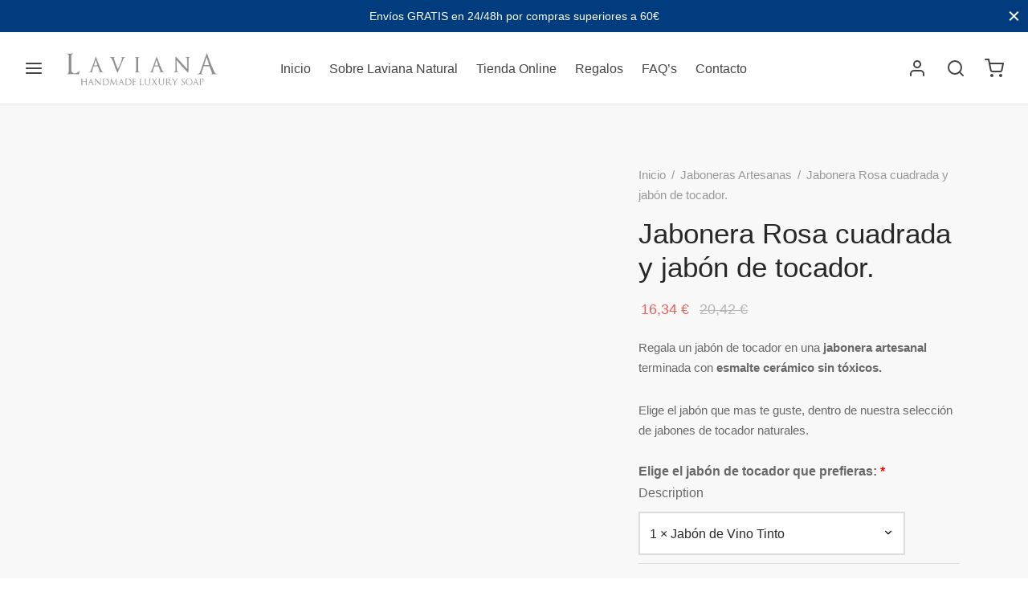

--- FILE ---
content_type: text/html; charset=UTF-8
request_url: https://laviananatural.com/producto/jabonera-rosa-cuadrada-y-jabon-de-tocador/
body_size: 94847
content:

 <!doctype html>
<html lang="es">
<head>
<meta name="viewport" content="width=device-width, initial-scale=1.0">
<meta charset="UTF-8" />
<meta name='robots' content='index, follow, max-image-preview:large, max-snippet:-1, max-video-preview:-1' />
<meta property="og:locale" content="es_ES" />
<meta property="og:type" content="article" />
<meta property="og:title" content="Jabonera Rosa cuadrada y jabón de tocador. - Laviana Natural" />
<meta property="og:description" content="Regala un jabón de tocador en una jabonera artesanal terminada con esmalte cerámico sin tóxicos.  Elige el jabón que mas te guste, dentro de nuestra selección de jabones de tocador naturales." />
<meta property="og:url" content="https://laviananatural.com/producto/jabonera-rosa-cuadrada-y-jabon-de-tocador/" />
<meta property="og:site_name" content="Laviana Natural" />
<meta property="article:modified_time" content="2022-12-14T22:18:47+00:00" />
<meta property="og:image" content="https://laviananatural.com/wp-content/uploads/2022/05/DSC_9375-scaled.jpg" />
<meta property="og:image:width" content="1707" />
<meta property="og:image:height" content="2560" />
<meta property="og:image:type" content="image/jpeg" />
<meta name="twitter:card" content="summary_large_image" />
<meta name="twitter:label1" content="Tiempo de lectura" />
<meta name="twitter:data1" content="1 minuto" />
<meta name="generator" content="WordPress 6.8.3" />
<meta name="generator" content="WooCommerce 10.4.3" />
<meta name="cdp-version" content="1.5.0" />
<meta name="generator" content="Site Kit by Google 1.168.0" />
<meta name="google-site-verification" content="vLDju0rCcDjpbPRnZ3Ff6x8A4S7neHYFXKbhEjbAo1k" />
<meta name="generator" content="Powered by WPBakery Page Builder - drag and drop page builder for WordPress."/>
<meta name="generator" content="Powered by Slider Revolution 6.6.15 - responsive, Mobile-Friendly Slider Plugin for WordPress with comfortable drag and drop interface." />
<meta name="msapplication-TileImage" content="https://laviananatural.com/wp-content/uploads/2021/09/cropped-Favicon-grande-270x270.jpg" />



<script id="bv-lazyload-images" data-cfasync="false" bv-exclude="true">var __defProp=Object.defineProperty;var __name=(target,value)=>__defProp(target,"name",{value,configurable:!0});var bv_lazyload_event_listener="load",bv_lazyload_events=["mousemove","click","keydown","wheel","touchmove","touchend"],bv_use_srcset_attr=!1,bv_style_observer,img_observer,picture_lazy_observer;bv_lazyload_event_listener=="load"?window.addEventListener("load",event=>{handle_lazyload_images()}):bv_lazyload_event_listener=="readystatechange"&&document.addEventListener("readystatechange",event=>{document.readyState==="interactive"&&handle_lazyload_images()});function add_lazyload_image_event_listeners(handle_lazyload_images2){bv_lazyload_events.forEach(function(event){document.addEventListener(event,handle_lazyload_images2,!0)})}__name(add_lazyload_image_event_listeners,"add_lazyload_image_event_listeners");function remove_lazyload_image_event_listeners(){bv_lazyload_events.forEach(function(event){document.removeEventListener(event,handle_lazyload_images,!0)})}__name(remove_lazyload_image_event_listeners,"remove_lazyload_image_event_listeners");function bv_replace_lazyloaded_image_url(element2){let src_value=element2.getAttribute("bv-data-src"),srcset_value=element2.getAttribute("bv-data-srcset"),currentSrc=element2.getAttribute("src");currentSrc&&currentSrc.startsWith("data:image/svg+xml")&&(bv_use_srcset_attr&&srcset_value&&element2.setAttribute("srcset",srcset_value),src_value&&element2.setAttribute("src",src_value))}__name(bv_replace_lazyloaded_image_url,"bv_replace_lazyloaded_image_url");function bv_replace_inline_style_image_url(element2){let bv_style_attr=element2.getAttribute("bv-data-style");if(console.log(bv_style_attr),bv_style_attr){let currentStyles=element2.getAttribute("style")||"",newStyle=currentStyles+(currentStyles?";":"")+bv_style_attr;element2.setAttribute("style",newStyle)}else console.log("BV_STYLE_ATTRIBUTE_NOT_FOUND : "+entry)}__name(bv_replace_inline_style_image_url,"bv_replace_inline_style_image_url");function handleLazyloadImages(entries){entries.map(entry2=>{entry2.isIntersecting&&(bv_replace_lazyloaded_image_url(entry2.target),img_observer.unobserve(entry2.target))})}__name(handleLazyloadImages,"handleLazyloadImages");function handleOnscreenInlineStyleImages(entries){entries.map(entry2=>{entry2.isIntersecting&&(bv_replace_inline_style_image_url(entry2.target),bv_style_observer.unobserve(entry2.target))})}__name(handleOnscreenInlineStyleImages,"handleOnscreenInlineStyleImages");function handlePictureTags(entries){entries.map(entry2=>{entry2.isIntersecting&&(bv_replace_picture_tag_url(entry2.target),picture_lazy_observer.unobserve(entry2.target))})}__name(handlePictureTags,"handlePictureTags");function bv_replace_picture_tag_url(element2){const child_elements=element2.children;for(let i=0;i<child_elements.length;i++){let child_elem=child_elements[i],_srcset=child_elem.getAttribute("bv-data-srcset"),_src=child_elem.getAttribute("bv-data-src");_srcset&&child_elem.setAttribute("srcset",_srcset),_src&&child_elem.setAttribute("src",_src),bv_replace_picture_tag_url(child_elem)}}__name(bv_replace_picture_tag_url,"bv_replace_picture_tag_url"),"IntersectionObserver"in window&&(bv_style_observer=new IntersectionObserver(handleOnscreenInlineStyleImages),img_observer=new IntersectionObserver(handleLazyloadImages),picture_lazy_observer=new IntersectionObserver(handlePictureTags));function handle_lazyload_images(){"IntersectionObserver"in window?(document.querySelectorAll(".bv-lazyload-bg-style").forEach(target_element=>{bv_style_observer.observe(target_element)}),document.querySelectorAll(".bv-lazyload-tag-img").forEach(img_element=>{img_observer.observe(img_element)}),document.querySelectorAll(".bv-lazyload-picture").forEach(picture_element=>{picture_lazy_observer.observe(picture_element)})):(document.querySelectorAll(".bv-lazyload-bg-style").forEach(target_element=>{bv_replace_inline_style_image_url(target_element)}),document.querySelectorAll(".bv-lazyload-tag-img").forEach(target_element=>{bv_replace_lazyloaded_image_url(target_element)}),document.querySelectorAll(".bv-lazyload-picture").forEach(picture_element=>{bv_replace_picture_tag_url(element)}))}__name(handle_lazyload_images,"handle_lazyload_images");
</script>

<script id="bv-dl-scripts-list" data-cfasync="false" bv-exclude="true">
var scriptAttrs = [{"attrs":{"defer":true,"data-cfasync":false,"bv_inline_delayed":true,"type":"text\/javascript","async":false},"bv_unique_id":"kH5oa0XjfAHUdXpl2YuH","reference":0},{"attrs":{"defer":true,"data-cfasync":false,"bv_inline_delayed":true,"type":"text\/javascript","async":false},"bv_unique_id":"TwmV5vEn32oo3ufcKzcv","reference":1},{"attrs":{"defer":true,"data-cfasync":false,"bv_inline_delayed":true,"type":"text\/javascript","async":false},"bv_unique_id":"1HKRbTXTJCt2f2hPNAti","reference":2},{"attrs":{"type":"text\/javascript","charset":"UTF-8","data-cs-platform":"wordpress","src":"https:\/\/cdn.cookie-script.com\/s\/68156441408e8278a653e037d9875310.js","id":"cookie_script-js-with","defer":true,"data-cfasync":false,"async":false,"bv_inline_delayed":false},"bv_unique_id":"rer8NFfVkm9AwREUBMf8","reference":3},{"attrs":{"id":"google_gtagjs-js-consent-mode-data-layer","defer":true,"data-cfasync":false,"bv_inline_delayed":true,"type":"text\/javascript","async":false},"bv_unique_id":"pGghFccy1RTjyiSAKmQC","reference":4},{"attrs":{"defer":true,"data-cfasync":false,"bv_inline_delayed":true,"type":"text\/javascript","async":false},"bv_unique_id":"BjIKreHnQY8vsbz3lUqx","reference":5},{"attrs":{"id":"woof-husky-js-extra","defer":true,"data-cfasync":false,"bv_inline_delayed":true,"type":"text\/javascript","async":false},"bv_unique_id":"EkdZODQJx92pOSlfkj3z","reference":6},{"attrs":{"src":"https:\/\/laviananatural.com\/wp-content\/uploads\/al_opt_content\/SCRIPT\/laviananatural.com\/.\/wp-content\/plugins\/woocommerce-products-filter\/ext\/by_text\/assets\/js\/695bd61c190636996099d94d\/695bd61c190636996099d94d-b461553a91fedcdc5e7a9817079e3fc9_husky.js?ver=1.3.7.4","id":"woof-husky-js","defer":true,"data-cfasync":false,"async":false,"bv_inline_delayed":false},"bv_unique_id":"uJyup9ZGPdFkkhlIDk0E","reference":7},{"attrs":{"src":"https:\/\/laviananatural.com\/wp-content\/uploads\/al_opt_content\/SCRIPT\/laviananatural.com\/.\/wp-includes\/js\/jquery\/695bd61c190636996099d94d\/695bd61c190636996099d94d-16cb9084c573484b0cbcd8b282b41204_jquery.min.js?ver=3.7.1","id":"jquery-core-js","defer":true,"data-cfasync":false,"async":false,"bv_inline_delayed":false},"bv_unique_id":"idx1Oi7kCny4jCwsmCB9","reference":8},{"attrs":{"src":"https:\/\/laviananatural.com\/wp-content\/uploads\/al_opt_content\/SCRIPT\/laviananatural.com\/.\/wp-includes\/js\/jquery\/695bd61c190636996099d94d\/695bd61c190636996099d94d-9ffeb32e2d9efbf8f70caabded242267_jquery-migrate.min.js?ver=3.4.1","id":"jquery-migrate-js","defer":true,"data-cfasync":false,"async":false,"bv_inline_delayed":false},"bv_unique_id":"MNwNYWDOFlNOmCC9LMRE","reference":9},{"attrs":{"src":"https:\/\/laviananatural.com\/wp-content\/uploads\/al_opt_content\/SCRIPT\/laviananatural.com\/.\/wp-content\/plugins\/woo-advanced-discounts\/public\/js\/695bd61c190636996099d94d\/695bd61c190636996099d94d-2f757ca631980a90ce83617b532a1a0f_wad-public.js?ver=2.32.3","id":"woo-advanced-discounts-js","defer":true,"data-cfasync":false,"async":false,"bv_inline_delayed":false},"bv_unique_id":"ianfgMAz8EQUPQEB4qGC","reference":10},{"attrs":{"src":"https:\/\/laviananatural.com\/wp-content\/uploads\/al_opt_content\/SCRIPT\/laviananatural.com\/.\/wp-content\/plugins\/woo-advanced-discounts\/public\/js\/695bd61c190636996099d94d\/695bd61c190636996099d94d-8e64a0d0463df770d6bd278c698f5b85_tooltip.min.js?ver=2.32.3","id":"o-tooltip-js","defer":true,"data-cfasync":false,"async":false,"bv_inline_delayed":false},"bv_unique_id":"Du9z4uznCnTgciuX9sEM","reference":11},{"attrs":{"src":"https:\/\/laviananatural.com\/wp-content\/uploads\/al_opt_content\/SCRIPT\/laviananatural.com\/.\/wp-content\/plugins\/woocommerce\/assets\/js\/jquery-blockui\/695bd61c190636996099d94d\/695bd61c190636996099d94d-ef56117d1bb5cc41aa6bd127a49c7640_jquery.blockUI.min.js?ver=2.7.0-wc.10.4.3","id":"wc-jquery-blockui-js","data-wp-strategy":"defer","defer":true,"data-cfasync":false,"async":false,"bv_inline_delayed":false},"bv_unique_id":"jNKP072hkWQPwtbfjobZ","reference":12},{"attrs":{"id":"wc-add-to-cart-js-extra","defer":true,"data-cfasync":false,"bv_inline_delayed":true,"type":"text\/javascript","async":false},"bv_unique_id":"lAfVsbSf4Q4xUAGrIxpy","reference":13},{"attrs":{"src":"https:\/\/laviananatural.com\/wp-content\/uploads\/al_opt_content\/SCRIPT\/laviananatural.com\/.\/wp-content\/plugins\/woocommerce\/assets\/js\/frontend\/695bd61c190636996099d94d\/695bd61c190636996099d94d-d6843fa9b6dfd1cae807f2c375830d09_add-to-cart.min.js?ver=10.4.3","id":"wc-add-to-cart-js","data-wp-strategy":"defer","defer":true,"data-cfasync":false,"async":false,"bv_inline_delayed":false},"bv_unique_id":"elDBQlVAeotYo3gM5Ur3","reference":14},{"attrs":{"id":"wc-single-product-js-extra","defer":true,"data-cfasync":false,"async":false,"bv_inline_delayed":true},"bv_unique_id":"2WK3VeCQ0nso58HVDamh","reference":18},{"attrs":{"src":"https:\/\/laviananatural.com\/wp-content\/uploads\/al_opt_content\/SCRIPT\/laviananatural.com\/.\/wp-content\/plugins\/woocommerce\/assets\/js\/js-cookie\/695bd61c190636996099d94d\/695bd61c190636996099d94d-691a1e43450e7cda541a3bd6f10fd5db_js.cookie.min.js?ver=2.1.4-wc.10.4.3","id":"wc-js-cookie-js","data-wp-strategy":"defer","defer":true,"data-cfasync":false,"async":false,"bv_inline_delayed":false},"bv_unique_id":"B0RjFqi1ujjNmMGPN3XY","reference":20},{"attrs":{"src":"https:\/\/laviananatural.com\/wp-content\/uploads\/al_opt_content\/SCRIPT\/laviananatural.com\/.\/wp-content\/plugins\/js_composer\/assets\/js\/vendors\/695bd61c190636996099d94d\/695bd61c190636996099d94d-787fe4f547a6cb7f4ce4934641085910_woocommerce-add-to-cart.js?ver=7.0","id":"vc_woocommerce-add-to-cart-js-js","defer":true,"data-cfasync":false,"async":false,"bv_inline_delayed":false},"bv_unique_id":"BOgrq3Wx5s1Y2fJJdaoW","reference":21},{"attrs":{"src":"https:\/\/laviananatural.com\/wp-content\/uploads\/al_opt_content\/SCRIPT\/laviananatural.com\/.\/wp-includes\/js\/695bd61c190636996099d94d\/695bd61c190636996099d94d-dadb3f410026822807858737cbc7b64c_underscore.min.js?ver=1.13.7","id":"underscore-js","defer":true,"data-cfasync":false,"async":false,"bv_inline_delayed":false},"bv_unique_id":"j4k5VHePyXJnMWRDAUtX","reference":22},{"attrs":{"id":"wp-util-js-extra","defer":true,"data-cfasync":false,"bv_inline_delayed":true,"type":"text\/javascript","async":false},"bv_unique_id":"1FNBZI9YlrQOW6rXNEgr","reference":23},{"attrs":{"src":"https:\/\/laviananatural.com\/wp-content\/uploads\/al_opt_content\/SCRIPT\/laviananatural.com\/.\/wp-includes\/js\/695bd61c190636996099d94d\/695bd61c190636996099d94d-19d386c9004e54941c1cc61d357efa5d_wp-util.min.js?ver=6.8.3","id":"wp-util-js","defer":true,"data-cfasync":false,"async":false,"bv_inline_delayed":false},"bv_unique_id":"SoGohmmtW5hE5k58XPPz","reference":24},{"attrs":{"src":"https:\/\/laviananatural.com\/wp-content\/uploads\/al_opt_content\/SCRIPT\/laviananatural.com\/.\/wp-content\/themes\/goya\/assets\/js\/vendor\/695bd61c190636996099d94d\/695bd61c190636996099d94d-882dce231d0cdd1cb70ccf7bc06ac054_jquery.cookie.min.js?ver=1.4.1","id":"cookie-js","defer":true,"data-cfasync":false,"async":false,"bv_inline_delayed":false},"bv_unique_id":"clibp199vYPqSq2T855L","reference":25},{"attrs":{"id":"wc-cart-fragments-js-extra","defer":true,"data-cfasync":false,"bv_inline_delayed":true,"type":"text\/javascript","async":false},"bv_unique_id":"EIncIUpiNcyetLgDDsmY","reference":26},{"attrs":{"id":"enhanced-ecommerce-google-analytics-js-extra","defer":true,"data-cfasync":false,"bv_inline_delayed":true,"type":"text\/javascript","async":false},"bv_unique_id":"sytY1Dor4zBrdWCH944Z","reference":28},{"attrs":{"data-cfasync":false,"data-no-optimize":"1","data-pagespeed-no-defer":"","src":"https:\/\/laviananatural.com\/wp-content\/uploads\/al_opt_content\/SCRIPT\/laviananatural.com\/.\/wp-content\/plugins\/enhanced-e-commerce-for-woocommerce-store\/public\/js\/695bd61c190636996099d94d\/695bd61c190636996099d94d-4074af05de1421c33a567a1abb29019d_con-gtm-google-analytics.js?ver=7.2.14","id":"enhanced-ecommerce-google-analytics-js","defer":true,"async":false,"bv_inline_delayed":false},"bv_unique_id":"0YfnggYR7gR63syk7SaM","reference":29},{"attrs":{"data-cfasync":false,"data-no-optimize":"1","data-pagespeed-no-defer":"","id":"enhanced-ecommerce-google-analytics-js-after","defer":true,"bv_inline_delayed":true,"type":"text\/javascript","async":false},"bv_unique_id":"nOBqmUaWELk7CA9LVfBu","reference":30},{"attrs":{"src":"https:\/\/www.googletagmanager.com\/gtag\/js?id=GT-NFBTSRF","id":"google_gtagjs-js","defer":true,"data-cfasync":false,"async":false,"bv_inline_delayed":false},"bv_unique_id":"GzSU9LkMPq8QYeXYHLGs","reference":31},{"attrs":{"id":"google_gtagjs-js-after","defer":true,"data-cfasync":false,"bv_inline_delayed":true,"type":"text\/javascript","async":false},"bv_unique_id":"Ved2YmHi0WIgm6BgWIyD","reference":32},{"attrs":{"defer":true,"data-cfasync":false,"bv_inline_delayed":true,"type":"text\/javascript","async":false},"bv_unique_id":"Jcht8Jy9OqGbhvLF7qN7","reference":33},{"attrs":{"defer":true,"data-cfasync":false,"bv_inline_delayed":true,"type":"text\/javascript","async":false},"bv_unique_id":"63XfR90QF9ABqMHQ67rj","reference":35},{"attrs":{"defer":true,"data-cfasync":false,"bv_inline_delayed":true,"type":"text\/javascript","async":false},"bv_unique_id":"WyCOCqjbfoI7ynCZJF0P","reference":36},{"attrs":{"data-cfasync":false,"data-no-optimize":"1","data-pagespeed-no-defer":"","defer":true,"bv_inline_delayed":true,"type":"text\/javascript","async":false},"bv_unique_id":"vf781NDO2s2IsgMCz3n0","reference":37},{"attrs":{"data-cfasync":false,"data-no-optimize":"1","data-pagespeed-no-defer":"","defer":true,"bv_inline_delayed":true,"type":"text\/javascript","async":false},"bv_unique_id":"wrttosNdmLyVOoRac51Y","reference":38},{"attrs":{"data-cfasync":false,"data-pagespeed-no-defer":"","type":"text\/javascript","defer":true,"bv_inline_delayed":true,"async":false},"bv_unique_id":"5kZbgp9npEO1nvFG9N7h","reference":39},{"attrs":{"defer":true,"data-cfasync":false,"bv_inline_delayed":true,"type":"text\/javascript","async":false},"bv_unique_id":"dzLFpE3EOhLy5dXUZrgt","reference":40},{"attrs":{"defer":true,"data-cfasync":false,"bv_inline_delayed":true,"type":"text\/javascript","async":false},"bv_unique_id":"viqeHrOnkexlh7w8JfK7","reference":41},{"attrs":{"data-cfasync":false,"data-no-optimize":"1","data-pagespeed-no-defer":"","defer":true,"bv_inline_delayed":true,"type":"text\/javascript","async":false},"bv_unique_id":"eTmEv81Gby7X06Zdi2Zh","reference":42},{"attrs":{"data-cfasync":false,"data-no-optimize":"1","data-pagespeed-no-defer":"","defer":true,"bv_inline_delayed":true,"type":"text\/javascript","async":false},"bv_unique_id":"c4D1LkQPs7r9v5ReMUkQ","reference":43},{"attrs":{"defer":true,"data-cfasync":false,"bv_inline_delayed":true,"type":"text\/javascript","async":false},"bv_unique_id":"gqjPUcCOitahnsNbFDDn","reference":44},{"attrs":{"defer":true,"data-cfasync":false,"bv_inline_delayed":true,"type":"text\/javascript","async":false},"bv_unique_id":"bDPA0GUCmchgO0fjkKNo","reference":45},{"attrs":{"data-cfasync":false,"data-no-optimize":"1","data-pagespeed-no-defer":"","defer":true,"bv_inline_delayed":true,"type":"text\/javascript","async":false},"bv_unique_id":"yqiVpqUz3vD99dgvv49p","reference":46},{"attrs":{"defer":true,"data-cfasync":false,"bv_inline_delayed":true,"type":"text\/javascript","async":false},"bv_unique_id":"7OblaUdKVj0dWrMKQWbP","reference":47},{"attrs":{"defer":true,"data-cfasync":false,"bv_inline_delayed":true,"type":"text\/javascript","async":false},"bv_unique_id":"bKLXHyeLcvYQBXpQman6","reference":48},{"attrs":{"id":"mcjs","defer":true,"data-cfasync":false,"bv_inline_delayed":true,"type":"text\/javascript","async":false},"bv_unique_id":"DzJupnobR3C3BxVoszad","reference":49},{"attrs":{"data-cfasync":false,"data-no-optimize":"1","data-pagespeed-no-defer":"","defer":true,"bv_inline_delayed":true,"type":"text\/javascript","async":false},"bv_unique_id":"kWsTtFFTMkVwHPTqNeRw","reference":50},{"attrs":{"type":"text\/javascript","defer":true,"data-cfasync":false,"bv_inline_delayed":true,"async":false},"bv_unique_id":"s0mShppiDSBS7JhYD5Hz","reference":51},{"attrs":{"type":"text\/javascript","defer":true,"data-cfasync":false,"bv_inline_delayed":true,"async":false},"bv_unique_id":"PKmDS3O0Nj5haZkjkufp","reference":52},{"attrs":{"data-pagespeed-no-defer":"","type":"text\/javascript","defer":true,"data-cfasync":false,"async":false,"bv_inline_delayed":true},"bv_unique_id":"I1FuJ8OiagmAl7t53Kbi","reference":53},{"attrs":{"data-no-optimize":"1","data-pagespeed-no-defer":"","defer":true,"data-cfasync":false,"async":false,"bv_inline_delayed":true},"bv_unique_id":"tn3UqIcxxKV80uNozGHM","reference":54},{"attrs":{"data-pagespeed-no-defer":"","type":"text\/javascript","defer":true,"data-cfasync":false,"async":false,"bv_inline_delayed":true},"bv_unique_id":"T5jvAcr7jryb80Aw8Ujp","reference":55},{"attrs":{"data-no-optimize":"1","data-pagespeed-no-defer":"","defer":true,"data-cfasync":false,"async":false,"bv_inline_delayed":true},"bv_unique_id":"k7duY3S6TBMGkbMG6VGN","reference":56},{"attrs":{"defer":true,"data-cfasync":false,"bv_inline_delayed":true,"type":"text\/javascript","async":false},"bv_unique_id":"OjmWq2Z02SURXfOuq8M1","reference":57},{"attrs":{"id":"woof_front-js-extra","defer":true,"data-cfasync":false,"bv_inline_delayed":true,"type":"text\/javascript","async":false},"bv_unique_id":"gprYVjWEazuCzFqlLfZf","reference":58},{"attrs":{"id":"woof_front-js-before","defer":true,"data-cfasync":false,"bv_inline_delayed":true,"type":"text\/javascript","async":false},"bv_unique_id":"W8nGgYeW8vnvfVElYDxQ","reference":59},{"attrs":{"src":"https:\/\/laviananatural.com\/wp-content\/uploads\/al_opt_content\/SCRIPT\/laviananatural.com\/.\/wp-content\/plugins\/woocommerce-products-filter\/js\/695bd61c190636996099d94d\/695bd61c190636996099d94d-c5d1d46aacf3e0496b46c28e40c180d2_front.js?ver=1.3.7.4","id":"woof_front-js","defer":true,"data-cfasync":false,"async":false,"bv_inline_delayed":false},"bv_unique_id":"JKGN2QDkUvBRMKDDJkIl","reference":60},{"attrs":{"id":"woof_url_parser-js-extra","defer":true,"data-cfasync":false,"bv_inline_delayed":true,"type":"text\/javascript","async":false},"bv_unique_id":"bLC3wDH421ITv2Ue6XfX","reference":61},{"attrs":{"src":"https:\/\/laviananatural.com\/wp-content\/uploads\/al_opt_content\/SCRIPT\/laviananatural.com\/.\/wp-content\/plugins\/woocommerce-products-filter\/ext\/url_request\/js\/695bd61c190636996099d94d\/695bd61c190636996099d94d-273d3b4112a5cd9e07d6266125772367_url_parser.js?ver=1.3.7.4","id":"woof_url_parser-js","defer":true,"data-cfasync":false,"async":false,"bv_inline_delayed":false},"bv_unique_id":"RJSyeuH2PBcNUgAAPe9u","reference":62},{"attrs":{"src":"https:\/\/laviananatural.com\/wp-content\/uploads\/al_opt_content\/SCRIPT\/laviananatural.com\/.\/wp-content\/plugins\/yith-woocommerce-wishlist\/assets\/js\/695bd61c190636996099d94d\/695bd61c190636996099d94d-31dd00b1025b06dc3ad2dee80f14a91c_jquery.selectBox.min.js?ver=1.2.0","id":"jquery-selectBox-js","defer":true,"data-cfasync":false,"async":false,"bv_inline_delayed":false},"bv_unique_id":"LryIsI0JbVxO2DyVOL1I","reference":63},{"attrs":{"src":"https:\/\/laviananatural.com\/wp-content\/uploads\/al_opt_content\/SCRIPT\/laviananatural.com\/.\/wp-content\/plugins\/woocommerce\/assets\/js\/prettyPhoto\/695bd61c190636996099d94d\/695bd61c190636996099d94d-62331b455760a3d587436a5aefd3ac55_jquery.prettyPhoto.min.js?ver=3.1.6","id":"wc-prettyPhoto-js","data-wp-strategy":"defer","defer":true,"data-cfasync":false,"async":false,"bv_inline_delayed":false},"bv_unique_id":"2kVEHby24YnGnYkxNLfB","reference":64},{"attrs":{"id":"jquery-yith-wcwl-js-extra","defer":true,"data-cfasync":false,"bv_inline_delayed":true,"type":"text\/javascript","async":false},"bv_unique_id":"NPJIaToTSUPtNXNLmhHf","reference":65},{"attrs":{"src":"https:\/\/laviananatural.com\/wp-content\/uploads\/al_opt_content\/SCRIPT\/laviananatural.com\/.\/wp-content\/plugins\/yith-woocommerce-wishlist\/assets\/js\/695bd61c190636996099d94d\/695bd61c190636996099d94d-aa07cff6054bde33fd52ad77a40d9751_jquery.yith-wcwl.min.js?ver=4.11.0","id":"jquery-yith-wcwl-js","defer":true,"data-cfasync":false,"async":false,"bv_inline_delayed":false},"bv_unique_id":"PiW8E4g0ydZamYVfrRHj","reference":66},{"attrs":{"id":"cr-frontend-js-js-extra","defer":true,"data-cfasync":false,"async":false,"bv_inline_delayed":true},"bv_unique_id":"y0PCOxfb5XmOU3kZ0ocu","reference":67},{"attrs":{"src":"https:\/\/laviananatural.com\/wp-content\/uploads\/al_opt_content\/SCRIPT\/laviananatural.com\/.\/wp-content\/plugins\/customer-reviews-woocommerce\/js\/695bd61c190636996099d94d\/695bd61c190636996099d94d-de827ce9bca1f50b8e8cae856d19cc6c_frontend.js?ver=5.94.0","id":"cr-frontend-js-js","defer":true,"data-cfasync":false,"async":false,"bv_inline_delayed":false},"bv_unique_id":"Mi36YwskQwNnEJbw0qhf","reference":68},{"attrs":{"src":"https:\/\/laviananatural.com\/wp-content\/uploads\/al_opt_content\/SCRIPT\/laviananatural.com\/.\/wp-content\/plugins\/customer-reviews-woocommerce\/js\/695bd61c190636996099d94d\/695bd61c190636996099d94d-24097abf1a9569f71ec6123fd2a6dc39_colcade.js?ver=5.94.0","id":"cr-colcade-js","defer":true,"data-cfasync":false,"async":false,"bv_inline_delayed":false},"bv_unique_id":"8sgUcXTR5DVoapzMOiHR","reference":69},{"attrs":{"id":"woocommerce-js-extra","defer":true,"data-cfasync":false,"bv_inline_delayed":true,"type":"text\/javascript","async":false},"bv_unique_id":"WhRt0s3iieg7EYbDS7TA","reference":72},{"attrs":{"src":"https:\/\/laviananatural.com\/wp-content\/uploads\/al_opt_content\/SCRIPT\/laviananatural.com\/.\/wp-content\/plugins\/woocommerce\/assets\/js\/frontend\/695bd61c190636996099d94d\/695bd61c190636996099d94d-abf4bb282c65836335fa88b6a680fb5c_woocommerce.min.js?ver=10.4.3","id":"woocommerce-js","data-wp-strategy":"defer","defer":true,"data-cfasync":false,"async":false,"bv_inline_delayed":false},"bv_unique_id":"f2vDnnRrxX2PA2BPP2UK","reference":73},{"attrs":{"id":"awdr-main-js-extra","defer":true,"data-cfasync":false,"bv_inline_delayed":true,"type":"text\/javascript","async":false},"bv_unique_id":"fAnwzQHNZXxBuCVHIW8s","reference":74},{"attrs":{"src":"https:\/\/laviananatural.com\/wp-content\/uploads\/al_opt_content\/SCRIPT\/laviananatural.com\/.\/wp-content\/plugins\/woo-discount-rules\/v2\/Assets\/Js\/695bd61c190636996099d94d\/695bd61c190636996099d94d-6225fc5aa40530db53acd5a8689f4c67_site_main.js?ver=2.6.13","id":"awdr-main-js","defer":true,"data-cfasync":false,"async":false,"bv_inline_delayed":false},"bv_unique_id":"UX78OPVOnATfjl6qzyie","reference":75},{"attrs":{"src":"https:\/\/laviananatural.com\/wp-content\/uploads\/al_opt_content\/SCRIPT\/laviananatural.com\/.\/wp-content\/plugins\/woo-discount-rules\/v2\/Assets\/Js\/695bd61c190636996099d94d\/695bd61c190636996099d94d-0624a076a8b15d2d238fb31043bed59c_awdr-dynamic-price.js?ver=2.6.13","id":"awdr-dynamic-price-js","defer":true,"data-cfasync":false,"async":false,"bv_inline_delayed":false},"bv_unique_id":"ISU4lCaRXncv3MqkKRF4","reference":76},{"attrs":{"id":"wp-api-request-js-extra","defer":true,"data-cfasync":false,"bv_inline_delayed":true,"type":"text\/javascript","async":false},"bv_unique_id":"SHanAkwbwyFtCGelqodi","reference":77},{"attrs":{"src":"https:\/\/laviananatural.com\/wp-content\/uploads\/al_opt_content\/SCRIPT\/laviananatural.com\/.\/wp-includes\/js\/695bd61c190636996099d94d\/695bd61c190636996099d94d-e40e89bb5b27a17c222921c3b422fb70_api-request.min.js?ver=6.8.3","id":"wp-api-request-js","defer":true,"data-cfasync":false,"async":false,"bv_inline_delayed":false},"bv_unique_id":"I4DFV7gi9MIKkIhdylTR","reference":78},{"attrs":{"src":"https:\/\/laviananatural.com\/wp-content\/uploads\/al_opt_content\/SCRIPT\/laviananatural.com\/.\/wp-includes\/js\/dist\/695bd61c190636996099d94d\/695bd61c190636996099d94d-c6fddbb6be69793478de26fc245b2acf_hooks.min.js?ver=4d63a3d491d11ffd8ac6","id":"wp-hooks-js","defer":true,"data-cfasync":false,"async":false,"bv_inline_delayed":false},"bv_unique_id":"mvJHRMvfIe1kGfhptPPz","reference":79},{"attrs":{"src":"https:\/\/laviananatural.com\/wp-content\/uploads\/al_opt_content\/SCRIPT\/laviananatural.com\/.\/wp-includes\/js\/dist\/695bd61c190636996099d94d\/695bd61c190636996099d94d-a8127c1a87bb4f99edbeec7c37311dcd_i18n.min.js?ver=5e580eb46a90c2b997e6","id":"wp-i18n-js","defer":true,"data-cfasync":false,"async":false,"bv_inline_delayed":false},"bv_unique_id":"gGOFMyp0eLF8169pAaWB","reference":80},{"attrs":{"id":"wp-i18n-js-after","defer":true,"data-cfasync":false,"bv_inline_delayed":true,"type":"text\/javascript","async":false},"bv_unique_id":"us9zvRXIHekhluKk66uH","reference":81},{"attrs":{"src":"https:\/\/laviananatural.com\/wp-content\/uploads\/al_opt_content\/SCRIPT\/laviananatural.com\/.\/wp-includes\/js\/dist\/vendor\/695bd61c190636996099d94d\/695bd61c190636996099d94d-fe733b72675d4683549f10df06f8072d_wp-polyfill.min.js?ver=3.15.0","id":"wp-polyfill-js","defer":true,"data-cfasync":false,"async":false,"bv_inline_delayed":false},"bv_unique_id":"G0hhEYEPDXUuH0Pcugb2","reference":82},{"attrs":{"src":"https:\/\/laviananatural.com\/wp-content\/uploads\/al_opt_content\/SCRIPT\/laviananatural.com\/.\/wp-includes\/js\/dist\/695bd61c190636996099d94d\/695bd61c190636996099d94d-e88f3720d469457ae17d5276814dd0c2_url.min.js?ver=c2964167dfe2477c14ea","id":"wp-url-js","defer":true,"data-cfasync":false,"async":false,"bv_inline_delayed":false},"bv_unique_id":"SfZiTmxTN7Z6euXtvsNH","reference":83},{"attrs":{"id":"wp-api-fetch-js-translations","defer":true,"data-cfasync":false,"bv_inline_delayed":true,"type":"text\/javascript","async":false},"bv_unique_id":"pPVGhruhmjfdymDuFDs5","reference":84},{"attrs":{"src":"https:\/\/laviananatural.com\/wp-content\/uploads\/al_opt_content\/SCRIPT\/laviananatural.com\/.\/wp-includes\/js\/dist\/695bd61c190636996099d94d\/695bd61c190636996099d94d-48594e232250572dfefc7b1cbf0acd1a_api-fetch.min.js?ver=3623a576c78df404ff20","id":"wp-api-fetch-js","defer":true,"data-cfasync":false,"async":false,"bv_inline_delayed":false},"bv_unique_id":"WHAvy8NquARh6a8wwY5E","reference":85},{"attrs":{"id":"wp-api-fetch-js-after","defer":true,"data-cfasync":false,"bv_inline_delayed":true,"type":"text\/javascript","async":false},"bv_unique_id":"rkuGeMwI7mco637gAGCI","reference":86},{"attrs":{"id":"woo-variation-swatches-js-extra","defer":true,"data-cfasync":false,"bv_inline_delayed":true,"type":"text\/javascript","async":false},"bv_unique_id":"R2EdsDrENJE7XzLBy6x9","reference":87},{"attrs":{"src":"https:\/\/laviananatural.com\/wp-content\/uploads\/al_opt_content\/SCRIPT\/laviananatural.com\/.\/wp-content\/plugins\/woo-variation-swatches\/assets\/js\/695bd61c190636996099d94d\/695bd61c190636996099d94d-7c9202d61cc00180acee3ce0c63a949b_frontend.min.js?ver=1762855406","id":"woo-variation-swatches-js","defer":true,"data-cfasync":false,"async":false,"bv_inline_delayed":false},"bv_unique_id":"Z3KYbxUVKArTNhomxoI4","reference":88},{"attrs":{"src":"https:\/\/laviananatural.com\/wp-content\/uploads\/al_opt_content\/SCRIPT\/laviananatural.com\/.\/wp-content\/plugins\/wpc-composite-products\/assets\/libs\/ddslick\/695bd61c190636996099d94d\/695bd61c190636996099d94d-0e4c30018d3fff366807e2ea1cc92bfc_jquery.ddslick.min.js?ver=7.6.7","id":"ddslick-js","defer":true,"data-cfasync":false,"async":false,"bv_inline_delayed":false},"bv_unique_id":"bAXd8EdtCtMJWe7YfOQI","reference":89},{"attrs":{"src":"https:\/\/laviananatural.com\/wp-content\/uploads\/al_opt_content\/SCRIPT\/laviananatural.com\/.\/wp-includes\/js\/695bd61c190636996099d94d\/695bd61c190636996099d94d-6823120876c9afc8929418c9a6f8e343_imagesloaded.min.js?ver=5.0.0","id":"imagesloaded-js","defer":true,"data-cfasync":false,"async":false,"bv_inline_delayed":false},"bv_unique_id":"RSjj6kxJpanTW0hrtAsh","reference":90},{"attrs":{"id":"wooco-frontend-js-extra","defer":true,"data-cfasync":false,"bv_inline_delayed":true,"type":"text\/javascript","async":false},"bv_unique_id":"2lTqW5ODJaNlvK5E2lPb","reference":91},{"attrs":{"src":"https:\/\/laviananatural.com\/wp-content\/uploads\/al_opt_content\/SCRIPT\/laviananatural.com\/.\/wp-content\/plugins\/wpc-composite-products\/assets\/js\/695bd61c190636996099d94d\/695bd61c190636996099d94d-262d3e192ea4701107554878581ccdbd_frontend.js?ver=7.6.7","id":"wooco-frontend-js","defer":true,"data-cfasync":false,"async":false,"bv_inline_delayed":false},"bv_unique_id":"RDXoS3hT4xDpQXPVSNqX","reference":92},{"attrs":{"id":"mailchimp-woocommerce-js-extra","defer":true,"data-cfasync":false,"bv_inline_delayed":true,"type":"text\/javascript","async":false},"bv_unique_id":"8yC2z39raM2UZ8UGWS0t","reference":93},{"attrs":{"src":"https:\/\/laviananatural.com\/wp-content\/uploads\/al_opt_content\/SCRIPT\/laviananatural.com\/.\/wp-content\/plugins\/mailchimp-for-woocommerce\/public\/js\/695bd61c190636996099d94d\/695bd61c190636996099d94d-cf2c2c62b348d5fa98d6406ec564b038_mailchimp-woocommerce-public.min.js?ver=5.5.1.07","id":"mailchimp-woocommerce-js","defer":true,"data-cfasync":false,"async":false,"bv_inline_delayed":false},"bv_unique_id":"kXkJGKQjxR7Fr3g1VX80","reference":94},{"attrs":{"src":"https:\/\/laviananatural.com\/wp-content\/uploads\/al_opt_content\/SCRIPT\/laviananatural.com\/.\/wp-content\/themes\/goya\/assets\/js\/vendor\/695bd61c190636996099d94d\/695bd61c190636996099d94d-96201abb62283557a9d7b97b4cab14ab_lazysizes.min.js?ver=5.3.0","id":"lazy-sizes-js","defer":true,"data-cfasync":false,"async":false,"bv_inline_delayed":false},"bv_unique_id":"1KHpZTgUtN98maJVDM1D","reference":95},{"attrs":{"src":"https:\/\/laviananatural.com\/wp-content\/uploads\/al_opt_content\/SCRIPT\/laviananatural.com\/.\/wp-content\/themes\/goya\/assets\/js\/vendor\/695bd61c190636996099d94d\/695bd61c190636996099d94d-3ede941080f7f0f47b92f7f480f85e38_modernizr.min.js?ver=2.8.3","id":"modernizr-js","defer":true,"data-cfasync":false,"async":false,"bv_inline_delayed":false},"bv_unique_id":"GgHNZdm3VluuaMsqKVN6","reference":96},{"attrs":{"src":"https:\/\/laviananatural.com\/wp-content\/uploads\/al_opt_content\/SCRIPT\/laviananatural.com\/.\/wp-content\/themes\/goya\/assets\/js\/vendor\/695bd61c190636996099d94d\/695bd61c190636996099d94d-82c0d4cc6bfd616bf88319252b00b2a6_mobile-detect.min.js?ver=1.3.2","id":"mobile-detect-js","defer":true,"data-cfasync":false,"async":false,"bv_inline_delayed":false},"bv_unique_id":"1NOZvYLzaNPtoAJEvNO7","reference":97},{"attrs":{"src":"https:\/\/laviananatural.com\/wp-content\/uploads\/al_opt_content\/SCRIPT\/laviananatural.com\/.\/wp-content\/themes\/goya\/assets\/js\/vendor\/695bd61c190636996099d94d\/695bd61c190636996099d94d-097c89ed415390a5b7e660dff8480501_isInViewport.min.js?ver=3.0.4","id":"in-viewport-js","defer":true,"data-cfasync":false,"async":false,"bv_inline_delayed":false},"bv_unique_id":"ALkWXzf67SyNCm365nGW","reference":98},{"attrs":{"src":"https:\/\/laviananatural.com\/wp-content\/uploads\/al_opt_content\/SCRIPT\/laviananatural.com\/.\/wp-content\/themes\/goya\/assets\/js\/vendor\/695bd61c190636996099d94d\/695bd61c190636996099d94d-a05af734e019ad25cad599fe6ac9878a_jquery.autocomplete.min.js?ver=1.4.1","id":"autocomplete-js","defer":true,"data-cfasync":false,"async":false,"bv_inline_delayed":false},"bv_unique_id":"5tWbsj6EPzc7C1B70DQ3","reference":99},{"attrs":{"src":"https:\/\/laviananatural.com\/wp-content\/uploads\/al_opt_content\/SCRIPT\/laviananatural.com\/.\/wp-content\/themes\/goya\/assets\/js\/vendor\/695bd61c190636996099d94d\/695bd61c190636996099d94d-ba6cf724c8bb1cf5b084e79ff230626e_jquery.magnific-popup.min.js?ver=3.0.1","id":"magnific-popup-js","defer":true,"data-cfasync":false,"async":false,"bv_inline_delayed":false},"bv_unique_id":"cw9gmWGPEdKZ6GfKUPk0","reference":100},{"attrs":{"src":"https:\/\/laviananatural.com\/wp-content\/uploads\/al_opt_content\/SCRIPT\/laviananatural.com\/.\/wp-content\/themes\/goya\/assets\/js\/vendor\/695bd61c190636996099d94d\/695bd61c190636996099d94d-135cc302061f8de966a0fb454cf76f37_perfect-scrollbar.jquery.min.js?ver=0.8.0","id":"perfect-scrollbar-js","defer":true,"data-cfasync":false,"async":false,"bv_inline_delayed":false},"bv_unique_id":"RiwnOjUQRLKwpD9eUrF7","reference":101},{"attrs":{"src":"https:\/\/laviananatural.com\/wp-content\/uploads\/al_opt_content\/SCRIPT\/laviananatural.com\/.\/wp-content\/themes\/goya\/assets\/js\/vendor\/695bd61c190636996099d94d\/695bd61c190636996099d94d-44957e9ebc19fce09e3b31490f58ff98_sticky-kit.min.js?ver=1.1.3","id":"sticky-kit-js","defer":true,"data-cfasync":false,"async":false,"bv_inline_delayed":false},"bv_unique_id":"I1dwTKvt6aTPnBTidJqf","reference":102},{"attrs":{"src":"https:\/\/laviananatural.com\/wp-content\/uploads\/al_opt_content\/SCRIPT\/laviananatural.com\/.\/wp-content\/themes\/goya\/assets\/js\/vendor\/695bd61c190636996099d94d\/695bd61c190636996099d94d-7ee391670c3f564f7a2311a96900c889_slick.min.js?ver=1.8.1","id":"jquery-slick-js","defer":true,"data-cfasync":false,"async":false,"bv_inline_delayed":false},"bv_unique_id":"ZEVK0MHl1n5l7C98tvoR","reference":103},{"attrs":{"src":"https:\/\/laviananatural.com\/wp-content\/uploads\/al_opt_content\/SCRIPT\/laviananatural.com\/.\/wp-content\/themes\/goya\/assets\/js\/vendor\/695bd61c190636996099d94d\/695bd61c190636996099d94d-2afcff647ed260006faa71c8e779e8d4_isotope.pkgd.min.js?ver=3.0.6","id":"isotope-pk-js","defer":true,"data-cfasync":false,"async":false,"bv_inline_delayed":false},"bv_unique_id":"EqNGeDf3msyoY86gLExv","reference":104},{"attrs":{"src":"https:\/\/laviananatural.com\/wp-content\/uploads\/al_opt_content\/SCRIPT\/laviananatural.com\/.\/wp-content\/themes\/goya\/assets\/js\/vendor\/695bd61c190636996099d94d\/695bd61c190636996099d94d-9c3b0ff14aa599b3f1b007f162b4f5e3_packery-mode.pkgd.min.js?ver=2.0.1","id":"packery-js","defer":true,"data-cfasync":false,"async":false,"bv_inline_delayed":false},"bv_unique_id":"XjZXtd08ZuBYU4wEupG0","reference":105},{"attrs":{"src":"https:\/\/laviananatural.com\/wp-content\/uploads\/al_opt_content\/SCRIPT\/laviananatural.com\/.\/wp-content\/themes\/goya\/assets\/js\/vendor\/695bd61c190636996099d94d\/695bd61c190636996099d94d-00ac3a8433193f0d8c2e3b24ba3b1f92_arrive.min.js?ver=2.4.1","id":"arrive-js","defer":true,"data-cfasync":false,"async":false,"bv_inline_delayed":false},"bv_unique_id":"Yl1WP32tjfXG6UD78Wyd","reference":106},{"attrs":{"src":"https:\/\/laviananatural.com\/wp-content\/uploads\/al_opt_content\/SCRIPT\/laviananatural.com\/.\/wp-content\/themes\/goya\/assets\/js\/vendor\/695bd61c190636996099d94d\/695bd61c190636996099d94d-d0dbd4aa323b4136745fac010cf40d83_sliding-menu.min.js?ver=0.2.1","id":"sliding-menu-js","defer":true,"data-cfasync":false,"async":false,"bv_inline_delayed":false},"bv_unique_id":"i6sfdILSHVMDSZaCFwZj","reference":107},{"attrs":{"src":"https:\/\/laviananatural.com\/wp-includes\/js\/comment-reply.min.js?ver=6.8.3","id":"comment-reply-js","data-wp-strategy":"async","defer":true,"data-cfasync":false,"async":false,"bv_inline_delayed":false},"bv_unique_id":"DXBp5RrioMqSCMe83FEe","reference":108},{"attrs":{"id":"wc-add-to-cart-variation-js-extra","defer":true,"data-cfasync":false,"async":false,"bv_inline_delayed":true},"bv_unique_id":"PemhonMfyqg0DfpJYTdM","reference":109},{"attrs":{"src":"https:\/\/laviananatural.com\/wp-content\/uploads\/al_opt_content\/SCRIPT\/laviananatural.com\/.\/wp-content\/plugins\/woocommerce\/assets\/js\/frontend\/695bd61c190636996099d94d\/695bd61c190636996099d94d-81a7828241050d690febd92cf89f546f_add-to-cart-variation.min.js?ver=10.4.3","id":"wc-add-to-cart-variation-js","data-wp-strategy":"defer","defer":true,"data-cfasync":false,"async":false,"bv_inline_delayed":false},"bv_unique_id":"fZNV31ibqDsAHjFNUVXX","reference":110},{"attrs":{"id":"goya-app-js-extra","defer":true,"data-cfasync":false,"bv_inline_delayed":true,"type":"text\/javascript","async":false},"bv_unique_id":"KYFFrxmXm1TzTFSDOdYB","reference":111},{"attrs":{"src":"https:\/\/laviananatural.com\/wp-content\/uploads\/al_opt_content\/SCRIPT\/laviananatural.com\/.\/wp-content\/themes\/goya\/assets\/js\/695bd61c190636996099d94d\/695bd61c190636996099d94d-a77d359d17ae9f13679f9edaceaa84ae_goya-app.min.js?ver=1.0.8.13","id":"goya-app-js","defer":true,"data-cfasync":false,"async":false,"bv_inline_delayed":false},"bv_unique_id":"EiIhIy1RipwxCk8ZfqxM","reference":112},{"attrs":{"src":"https:\/\/laviananatural.com\/wp-content\/uploads\/al_opt_content\/SCRIPT\/laviananatural.com\/.\/wp-content\/plugins\/google-site-kit\/dist\/assets\/js\/695bd61c190636996099d94d\/695bd61c190636996099d94d-477a6845df57793e8c2881b47bcca64e_googlesitekit-consent-mode-bc2e26cfa69fcd4a8261.js","id":"googlesitekit-consent-mode-js","defer":true,"data-cfasync":false,"async":false,"bv_inline_delayed":false},"bv_unique_id":"zMZAVrvAxxfTaJmcFC73","reference":113},{"attrs":{"src":"https:\/\/laviananatural.com\/wp-content\/uploads\/al_opt_content\/SCRIPT\/laviananatural.com\/.\/wp-content\/plugins\/woocommerce\/assets\/js\/sourcebuster\/695bd61c190636996099d94d\/695bd61c190636996099d94d-fc06080ebf979384eaf92a5f1cd7a50b_sourcebuster.min.js?ver=10.4.3","id":"sourcebuster-js-js","defer":true,"data-cfasync":false,"async":false,"bv_inline_delayed":false},"bv_unique_id":"BGkh5wuPd0AVAWqO3URK","reference":115},{"attrs":{"id":"wc-order-attribution-js-extra","defer":true,"data-cfasync":false,"bv_inline_delayed":true,"type":"text\/javascript","async":false},"bv_unique_id":"lTSpw2vMUu63iZu7F3Go","reference":116},{"attrs":{"src":"https:\/\/laviananatural.com\/wp-content\/uploads\/al_opt_content\/SCRIPT\/laviananatural.com\/.\/wp-content\/plugins\/woocommerce\/assets\/js\/frontend\/695bd61c190636996099d94d\/695bd61c190636996099d94d-d834f2ad78a2268d6497e08749df5e1a_order-attribution.min.js?ver=10.4.3","id":"wc-order-attribution-js","defer":true,"data-cfasync":false,"async":false,"bv_inline_delayed":false},"bv_unique_id":"Ti1vwmdm1HRxpOXFHIgo","reference":117},{"attrs":{"src":"https:\/\/laviananatural.com\/wp-content\/uploads\/al_opt_content\/SCRIPT\/laviananatural.com\/.\/wp-includes\/js\/695bd61c190636996099d94d\/695bd61c190636996099d94d-5b5c2ebb1043a2089f38b2471b881395_backbone.min.js?ver=1.6.0","id":"backbone-js","defer":true,"data-cfasync":false,"async":false,"bv_inline_delayed":false},"bv_unique_id":"fnq6y8A6sfp2bBLz5plt","reference":120},{"attrs":{"id":"googlesitekit-events-provider-woocommerce-js-before","defer":true,"data-cfasync":false,"bv_inline_delayed":true,"type":"text\/javascript","async":false},"bv_unique_id":"PD4fTyjRiSmyzPMXe6J7","reference":122},{"attrs":{"src":"https:\/\/laviananatural.com\/wp-content\/uploads\/al_opt_content\/SCRIPT\/laviananatural.com\/.\/wp-content\/plugins\/woocommerce-products-filter\/js\/tooltip\/js\/695bd61c190636996099d94d\/695bd61c190636996099d94d-fc1812c205c79cc9dbb4b9e8d4335226_tooltipster.bundle.min.js?ver=1.3.7.4","id":"woof_tooltip-js-js","defer":true,"data-cfasync":false,"async":false,"bv_inline_delayed":false},"bv_unique_id":"Bk1edE66mDaCNrvO3LBk","reference":124},{"attrs":{"src":"https:\/\/laviananatural.com\/wp-content\/uploads\/al_opt_content\/SCRIPT\/laviananatural.com\/.\/wp-content\/plugins\/woocommerce-products-filter\/js\/icheck\/695bd61c190636996099d94d\/695bd61c190636996099d94d-06cfe405e05a5bf22c96afc2178538af_icheck.min.js?ver=1.3.7.4","id":"icheck-jquery-js","defer":true,"data-cfasync":false,"async":false,"bv_inline_delayed":false},"bv_unique_id":"ofGQyMR1POR5WVir3PXs","reference":125},{"attrs":{"src":"https:\/\/laviananatural.com\/wp-content\/uploads\/al_opt_content\/SCRIPT\/laviananatural.com\/.\/wp-content\/plugins\/woocommerce-products-filter\/js\/html_types\/695bd61c190636996099d94d\/695bd61c190636996099d94d-bf0f37b0b19a0492dcf717a07d0c73a5_radio.js?ver=1.3.7.4","id":"woof_radio_html_items-js","defer":true,"data-cfasync":false,"async":false,"bv_inline_delayed":false},"bv_unique_id":"eSluiV9waVMNU157sqcJ","reference":126},{"attrs":{"src":"https:\/\/laviananatural.com\/wp-content\/uploads\/al_opt_content\/SCRIPT\/laviananatural.com\/.\/wp-content\/plugins\/woocommerce-products-filter\/js\/html_types\/695bd61c190636996099d94d\/695bd61c190636996099d94d-c62fc1dc8e3a5bd43e238188f7d88ac1_checkbox.js?ver=1.3.7.4","id":"woof_checkbox_html_items-js","defer":true,"data-cfasync":false,"async":false,"bv_inline_delayed":false},"bv_unique_id":"LZdISyt6M0lFjVVWhoTS","reference":127},{"attrs":{"src":"https:\/\/laviananatural.com\/wp-content\/uploads\/al_opt_content\/SCRIPT\/laviananatural.com\/.\/wp-content\/plugins\/woocommerce-products-filter\/js\/html_types\/695bd61c190636996099d94d\/695bd61c190636996099d94d-ac759e0cc91b5a81999c481ab8ec7c71_select.js?ver=1.3.7.4","id":"woof_select_html_items-js","defer":true,"data-cfasync":false,"async":false,"bv_inline_delayed":false},"bv_unique_id":"MpgZNb8IUqpXt1rPJhmh","reference":128},{"attrs":{"src":"https:\/\/laviananatural.com\/wp-content\/uploads\/al_opt_content\/SCRIPT\/laviananatural.com\/.\/wp-content\/plugins\/woocommerce-products-filter\/js\/html_types\/695bd61c190636996099d94d\/695bd61c190636996099d94d-0ae805447ee68b50fd48425d59a3a369_mselect.js?ver=1.3.7.4","id":"woof_mselect_html_items-js","defer":true,"data-cfasync":false,"async":false,"bv_inline_delayed":false},"bv_unique_id":"v07y2OktJjOQ1TIhKzAP","reference":129},{"attrs":{"src":"https:\/\/laviananatural.com\/wp-content\/uploads\/al_opt_content\/SCRIPT\/laviananatural.com\/.\/wp-content\/plugins\/woocommerce-products-filter\/ext\/by_author\/js\/695bd61c190636996099d94d\/695bd61c190636996099d94d-8d651fc925bbc0c07cb6c1110d02aaab_by_author.js?ver=1.3.7.4","id":"woof_by_author_html_items-js","defer":true,"data-cfasync":false,"async":false,"bv_inline_delayed":false},"bv_unique_id":"2YLoKkheWJ6RDFMGFAgL","reference":130},{"attrs":{"src":"https:\/\/laviananatural.com\/wp-content\/uploads\/al_opt_content\/SCRIPT\/laviananatural.com\/.\/wp-content\/plugins\/woocommerce-products-filter\/ext\/by_instock\/js\/695bd61c190636996099d94d\/695bd61c190636996099d94d-f29ccb63641e5ed0223896498dca84d2_by_instock.js?ver=1.3.7.4","id":"woof_by_instock_html_items-js","defer":true,"data-cfasync":false,"async":false,"bv_inline_delayed":false},"bv_unique_id":"cVkljon8JKJGdpFe42QP","reference":131},{"attrs":{"src":"https:\/\/laviananatural.com\/wp-content\/uploads\/al_opt_content\/SCRIPT\/laviananatural.com\/.\/wp-content\/plugins\/woocommerce-products-filter\/ext\/by_onsales\/js\/695bd61c190636996099d94d\/695bd61c190636996099d94d-2ec0c3a946817a657d037b4c54532e73_by_onsales.js?ver=1.3.7.4","id":"woof_by_onsales_html_items-js","defer":true,"data-cfasync":false,"async":false,"bv_inline_delayed":false},"bv_unique_id":"Tr8NZXi2E4iSmuTHmZ2t","reference":132},{"attrs":{"src":"https:\/\/laviananatural.com\/wp-content\/uploads\/al_opt_content\/SCRIPT\/laviananatural.com\/.\/wp-content\/plugins\/woocommerce-products-filter\/ext\/by_text\/assets\/js\/695bd61c190636996099d94d\/695bd61c190636996099d94d-ca943b27c1757b37031ad285e935a670_front.js?ver=1.3.7.4","id":"woof_by_text_html_items-js","defer":true,"data-cfasync":false,"async":false,"bv_inline_delayed":false},"bv_unique_id":"VDRyvtjZEna6KvVyFInW","reference":133},{"attrs":{"src":"https:\/\/laviananatural.com\/wp-content\/uploads\/al_opt_content\/SCRIPT\/laviananatural.com\/.\/wp-content\/plugins\/woocommerce-products-filter\/ext\/label\/js\/html_types\/695bd61c190636996099d94d\/695bd61c190636996099d94d-2dc80b6309b74087ccb664826a61bfb0_label.js?ver=1.3.7.4","id":"woof_label_html_items-js","defer":true,"data-cfasync":false,"async":false,"bv_inline_delayed":false},"bv_unique_id":"2O30iJ5jMYBCokVGC4Kv","reference":134},{"attrs":{"src":"https:\/\/laviananatural.com\/wp-content\/uploads\/al_opt_content\/SCRIPT\/laviananatural.com\/.\/wp-content\/plugins\/woocommerce-products-filter\/ext\/sections\/js\/695bd61c190636996099d94d\/695bd61c190636996099d94d-51485785647e33b8069a9841b1ec2240_sections.js?ver=1.3.7.4","id":"woof_sections_html_items-js","defer":true,"data-cfasync":false,"async":false,"bv_inline_delayed":false},"bv_unique_id":"CoLWrZlfOcbx9MLQzJzN","reference":135},{"attrs":{"src":"https:\/\/laviananatural.com\/wp-content\/uploads\/al_opt_content\/SCRIPT\/laviananatural.com\/.\/wp-content\/plugins\/woocommerce-products-filter\/ext\/select_radio_check\/js\/html_types\/695bd61c190636996099d94d\/695bd61c190636996099d94d-c89dcaa834bf201c41ea8045e32c8822_select_radio_check.js?ver=1.3.7.4","id":"woof_select_radio_check_html_items-js","defer":true,"data-cfasync":false,"async":false,"bv_inline_delayed":false},"bv_unique_id":"cb28Ms5gVhxwPehqSTHu","reference":136},{"attrs":{"src":"https:\/\/laviananatural.com\/wp-content\/uploads\/al_opt_content\/SCRIPT\/laviananatural.com\/.\/wp-content\/plugins\/woocommerce-products-filter\/ext\/smart_designer\/js\/695bd61c190636996099d94d\/695bd61c190636996099d94d-bb1465f6a482b3ee581ff37f5f48d04b_front.js?ver=1.3.7.4","id":"woof_sd_html_items-js","defer":true,"data-cfasync":false,"async":false,"bv_inline_delayed":false},"bv_unique_id":"SPDjtu0XYYfC8FDRE7nR","reference":137},{"attrs":{"src":"https:\/\/laviananatural.com\/wp-content\/uploads\/al_opt_content\/SCRIPT\/laviananatural.com\/.\/wp-content\/plugins\/woocommerce-products-filter\/js\/chosen\/695bd61c190636996099d94d\/695bd61c190636996099d94d-85e54fa10ecce4f46cf83953eb1431a2_chosen.jquery.js?ver=1.3.7.4","id":"chosen-drop-down-js","defer":true,"data-cfasync":false,"async":false,"bv_inline_delayed":false},"bv_unique_id":"LwW7QWGBe1DVyZ86vqqj","reference":138},{"attrs":{"src":"https:\/\/laviananatural.com\/wp-content\/uploads\/al_opt_content\/SCRIPT\/laviananatural.com\/.\/wp-content\/plugins\/woocommerce-products-filter\/js\/ion.range-slider\/js\/695bd61c190636996099d94d\/695bd61c190636996099d94d-b5c1f83e8e2c9fad4a9c7a7e8c34b2fa_ion.rangeSlider.min.js?ver=1.3.7.4","id":"ion.range-slider-js","defer":true,"data-cfasync":false,"async":false,"bv_inline_delayed":false},"bv_unique_id":"lHGs72HAd36PO7X1npQ8","reference":139},{"attrs":{"src":"https:\/\/laviananatural.com\/wp-content\/uploads\/al_opt_content\/SCRIPT\/laviananatural.com\/.\/wp-includes\/js\/jquery\/ui\/695bd61c190636996099d94d\/695bd61c190636996099d94d-da215ae12b95b3aeeb2047667016c7f8_core.min.js?ver=1.13.3","id":"jquery-ui-core-js","defer":true,"data-cfasync":false,"async":false,"bv_inline_delayed":false},"bv_unique_id":"fumjygUt4EOPmBKMYNmA","reference":140},{"attrs":{"src":"https:\/\/laviananatural.com\/wp-content\/uploads\/al_opt_content\/SCRIPT\/laviananatural.com\/.\/wp-includes\/js\/jquery\/ui\/695bd61c190636996099d94d\/695bd61c190636996099d94d-dd6a0d8d7b3e0afbbc0bbb417dcc387b_mouse.min.js?ver=1.13.3","id":"jquery-ui-mouse-js","defer":true,"data-cfasync":false,"async":false,"bv_inline_delayed":false},"bv_unique_id":"IihLENiP2TexG2hN4rV4","reference":141},{"attrs":{"src":"https:\/\/laviananatural.com\/wp-content\/uploads\/al_opt_content\/SCRIPT\/laviananatural.com\/.\/wp-includes\/js\/jquery\/ui\/695bd61c190636996099d94d\/695bd61c190636996099d94d-ec2777f6b09c345d2ab0def96b5cab9d_slider.min.js?ver=1.13.3","id":"jquery-ui-slider-js","defer":true,"data-cfasync":false,"async":false,"bv_inline_delayed":false},"bv_unique_id":"xh8z7nfOJJOnRASWULOK","reference":142},{"attrs":{"src":"https:\/\/laviananatural.com\/wp-content\/uploads\/al_opt_content\/SCRIPT\/laviananatural.com\/.\/wp-content\/plugins\/woocommerce\/assets\/js\/jquery-ui-touch-punch\/695bd61c190636996099d94d\/695bd61c190636996099d94d-07e79d6b5d0f18b02ab9fcd2290ce132_jquery-ui-touch-punch.min.js?ver=10.4.3","id":"wc-jquery-ui-touchpunch-js","defer":true,"data-cfasync":false,"async":false,"bv_inline_delayed":false},"bv_unique_id":"nhDOlc5RTHUP6DpWiVtw","reference":143},{"attrs":{"src":"https:\/\/laviananatural.com\/wp-content\/uploads\/al_opt_content\/SCRIPT\/laviananatural.com\/.\/wp-content\/plugins\/woocommerce\/assets\/js\/accounting\/695bd61c190636996099d94d\/695bd61c190636996099d94d-0c72b3a8834a211a4be5d7489821a3a0_accounting.min.js?ver=0.4.2","id":"wc-accounting-js","defer":true,"data-cfasync":false,"async":false,"bv_inline_delayed":false},"bv_unique_id":"KUOZeBE5UzplN59cRGso","reference":144},{"attrs":{"id":"wc-price-slider-js-extra","defer":true,"data-cfasync":false,"bv_inline_delayed":true,"type":"text\/javascript","async":false},"bv_unique_id":"q0I3ElrHsQpcOXA0ufVm","reference":145},{"attrs":{"src":"https:\/\/laviananatural.com\/wp-content\/uploads\/al_opt_content\/SCRIPT\/laviananatural.com\/.\/wp-content\/plugins\/woocommerce\/assets\/js\/frontend\/695bd61c190636996099d94d\/695bd61c190636996099d94d-f614a1262794ca75a4f58c2422a5dd4c_price-slider.min.js?ver=10.4.3","id":"wc-price-slider-js","defer":true,"data-cfasync":false,"async":false,"bv_inline_delayed":false},"bv_unique_id":"TRgMnN4Fu8H5NOuqACxV","reference":146},{"attrs":{"src":"https:\/\/laviananatural.com\/wp-content\/uploads\/al_opt_content\/SCRIPT\/laviananatural.com\/.\/wp-content\/plugins\/mailchimp-for-woocommerce\/public\/js\/695bd61c190636996099d94d\/695bd61c190636996099d94d-41388c29268c836423fdd7fb3bc74f72_mailchimp-woocommerce-checkout-gdpr.min.js?ver=5.5.1","id":"mailchimp-woocommerce_gdpr-js","defer":true,"data-cfasync":false,"async":false,"bv_inline_delayed":false},"bv_unique_id":"QXiSkOEqGL87qAF7jJhA","reference":147},{"attrs":{"src":"https:\/\/laviananatural.com\/wp-content\/uploads\/al_opt_content\/SCRIPT\/laviananatural.com\/.\/wp-content\/plugins\/woocommerce-products-filter\/ext\/slideout\/js\/695bd61c190636996099d94d\/695bd61c190636996099d94d-da07fcdefe65eafa2e8d02630bfaf5c1_jquery.tabSlideOut.js?ver=1.3.7.4","id":"woof-slideout-js-js","defer":true,"data-cfasync":false,"async":false,"bv_inline_delayed":false},"bv_unique_id":"q5rgsqll8tvmntcwsjXi","reference":148},{"attrs":{"src":"https:\/\/laviananatural.com\/wp-content\/uploads\/al_opt_content\/SCRIPT\/laviananatural.com\/.\/wp-content\/plugins\/woocommerce-products-filter\/ext\/slideout\/js\/695bd61c190636996099d94d\/695bd61c190636996099d94d-33f185ec2aa122240acd697b6c2e58e9_slideout.js?ver=1.3.7.4","id":"woof-slideout-init-js","defer":true,"data-cfasync":false,"async":false,"bv_inline_delayed":false},"bv_unique_id":"8lVlQFqbgxnkE3LbMMsL","reference":149},{"attrs":{"defer":true,"data-cfasync":false,"bv_inline_delayed":true,"type":"text\/javascript","async":false},"bv_unique_id":"6pfadAXbzO0pWWDiXnQH","reference":150},{"attrs":{"defer":true,"data-cfasync":false,"bv_inline_delayed":true,"type":"text\/javascript","async":false},"bv_unique_id":"RWgTfFakZnuCYZA7hGN9","reference":151},{"attrs":{"src":"https:\/\/laviananatural.com\/wp-content\/plugins\/woocommerce\/assets\/js\/flexslider\/jquery.flexslider.min.js?ver=2.7.2-wc.10.4.3","id":"wc-flexslider-js","data-wp-strategy":"defer","defer":true,"data-cfasync":false,"async":false,"bv_inline_delayed":false,"is_first_defer_element":true},"bv_unique_id":"DlyztzvpI4SBYizPwmvu","reference":15},{"attrs":{"src":"https:\/\/laviananatural.com\/wp-content\/uploads\/al_opt_content\/SCRIPT\/laviananatural.com\/.\/wp-content\/plugins\/woocommerce\/assets\/js\/photoswipe\/695bd61c190636996099d94d\/695bd61c190636996099d94d-8be54ef27129e20478ca502b081a26a9_photoswipe.min.js?ver=4.1.1-wc.10.4.3","id":"wc-photoswipe-js","defer":true,"data-wp-strategy":"defer","data-cfasync":false,"async":false,"bv_inline_delayed":false},"bv_unique_id":"wZBmvuJDIEd6NlfpesyF","reference":16},{"attrs":{"src":"https:\/\/laviananatural.com\/wp-content\/uploads\/al_opt_content\/SCRIPT\/laviananatural.com\/.\/wp-content\/plugins\/woocommerce\/assets\/js\/photoswipe\/695bd61c190636996099d94d\/695bd61c190636996099d94d-bc5828df78492a4a4f6bd2ce666a3e10_photoswipe-ui-default.min.js?ver=4.1.1-wc.10.4.3","id":"wc-photoswipe-ui-default-js","defer":true,"data-wp-strategy":"defer","data-cfasync":false,"async":false,"bv_inline_delayed":false},"bv_unique_id":"bJHFg7VNZjZaRSJXqAYc","reference":17},{"attrs":{"src":"https:\/\/laviananatural.com\/wp-content\/plugins\/woocommerce\/assets\/js\/frontend\/single-product.min.js?ver=10.4.3","id":"wc-single-product-js","data-wp-strategy":"defer","defer":true,"data-cfasync":false,"async":false,"bv_inline_delayed":false},"bv_unique_id":"M4nRWL6el4LilQiDq9j6","reference":19},{"attrs":{"src":"https:\/\/laviananatural.com\/wp-content\/uploads\/al_opt_content\/SCRIPT\/laviananatural.com\/.\/wp-content\/plugins\/woocommerce\/assets\/js\/frontend\/695bd61c190636996099d94d\/695bd61c190636996099d94d-ae52867db002b2f95a21b85b3b518a04_cart-fragments.min.js?ver=10.4.3","id":"wc-cart-fragments-js","defer":true,"data-wp-strategy":"defer","data-cfasync":false,"async":false,"bv_inline_delayed":false},"bv_unique_id":"3WGKpQBT78HgUxMqxoTp","reference":27},{"attrs":{"src":"https:\/\/apis.google.com\/js\/platform.js?onload=renderOptIn","defer":true,"data-cfasync":false,"async":false,"bv_inline_delayed":false},"bv_unique_id":"OYu0X0LpUQ7S92Nats7C","reference":34},{"attrs":{"src":"https:\/\/laviananatural.com\/wp-content\/uploads\/al_opt_content\/SCRIPT\/laviananatural.com\/.\/wp-content\/plugins\/revslider\/public\/assets\/js\/695bd61c190636996099d94d\/695bd61c190636996099d94d-7722baa787dec6f4e3831067d4cea8f8_rbtools.min.js?ver=6.6.15","defer":true,"id":"tp-tools-js","data-cfasync":false,"async":false,"bv_inline_delayed":false},"bv_unique_id":"dXdCas1xN05i4kLXXYBM","reference":70},{"attrs":{"src":"https:\/\/laviananatural.com\/wp-content\/uploads\/al_opt_content\/SCRIPT\/laviananatural.com\/.\/wp-content\/plugins\/revslider\/public\/assets\/js\/695bd61c190636996099d94d\/695bd61c190636996099d94d-0c66e2218aea88286463aa42d24e5532_rs6.min.js?ver=6.6.15","defer":true,"id":"revmin-js","data-cfasync":false,"async":false,"bv_inline_delayed":false},"bv_unique_id":"806BM6hUMAceFwqahcZk","reference":71},{"attrs":{"src":"https:\/\/laviananatural.com\/wp-content\/uploads\/al_opt_content\/SCRIPT\/laviananatural.com\/.\/wp-content\/plugins\/creame-whatsapp-me\/public\/js\/695bd61c190636996099d94d\/695bd61c190636996099d94d-36f00c835ccba73bade863e4b7af32f0_joinchat.min.js?ver=6.0.9","id":"joinchat-js","defer":true,"data-wp-strategy":"defer","data-cfasync":false,"async":false,"bv_inline_delayed":false},"bv_unique_id":"GoGwQns39uRFLwk656jl","reference":114},{"attrs":{"defer":true,"src":"https:\/\/laviananatural.com\/wp-content\/uploads\/al_opt_content\/SCRIPT\/laviananatural.com\/.\/wp-content\/plugins\/mailchimp-for-wp\/assets\/js\/695bd61c190636996099d94d\/695bd61c190636996099d94d-0d7f6b4930df680c368db0d604444b39_forms.js?ver=4.10.9","id":"mc4wp-forms-api-js","data-cfasync":false,"async":false,"bv_inline_delayed":false},"bv_unique_id":"A1rDQNqpD01ukSQFMzUH","reference":118},{"attrs":{"src":"https:\/\/laviananatural.com\/wp-content\/uploads\/al_opt_content\/SCRIPT\/laviananatural.com\/.\/wp-content\/plugins\/google-site-kit\/dist\/assets\/js\/695bd61c190636996099d94d\/695bd61c190636996099d94d-7431433e4534707fcfbedbfe21c20cd8_googlesitekit-events-provider-mailchimp-766d83b09856fae7cf87.js","id":"googlesitekit-events-provider-mailchimp-js","defer":true,"data-cfasync":false,"async":false,"bv_inline_delayed":false},"bv_unique_id":"h0Rig6aG9ieRQ0otkl0P","reference":119},{"attrs":{"src":"https:\/\/laviananatural.com\/wp-content\/uploads\/al_opt_content\/SCRIPT\/laviananatural.com\/.\/wp-content\/plugins\/google-site-kit\/dist\/assets\/js\/695bd61c190636996099d94d\/695bd61c190636996099d94d-3c99aff0762761588a1f1a14c6aab271_googlesitekit-events-provider-ninja-forms-1bcc43dc33ac5df43991.js","id":"googlesitekit-events-provider-ninja-forms-js","defer":true,"data-cfasync":false,"async":false,"bv_inline_delayed":false},"bv_unique_id":"HRgjS0mCwxjHrd5snZEq","reference":121},{"attrs":{"src":"https:\/\/laviananatural.com\/wp-content\/uploads\/al_opt_content\/SCRIPT\/laviananatural.com\/.\/wp-content\/plugins\/google-site-kit\/dist\/assets\/js\/695bd61c190636996099d94d\/695bd61c190636996099d94d-944b3637dbad6657ff7090937263ae87_googlesitekit-events-provider-woocommerce-56777fd664fb7392edc2.js","id":"googlesitekit-events-provider-woocommerce-js","defer":true,"data-cfasync":false,"async":false,"bv_inline_delayed":false},"bv_unique_id":"6roSBSSGCnwDdyNMM1xt","reference":123},{"attrs":{"src":"data:text\/javascript;base64, [base64]","id":"bv-trigger-listener","type":"text\/javascript","defer":true,"async":false},"bv_unique_id":"d6fe9c24159ed4a27d224d91c70f8fdc","reference":100000000}];
</script>
<script id="bv-web-worker" type="javascript/worker" data-cfasync="false" bv-exclude="true">var __defProp=Object.defineProperty;var __name=(target,value)=>__defProp(target,"name",{value,configurable:!0});self.onmessage=function(e){var counter=e.data.fetch_urls.length;e.data.fetch_urls.forEach(function(fetch_url){loadUrl(fetch_url,function(){console.log("DONE: "+fetch_url),counter=counter-1,counter===0&&self.postMessage({status:"SUCCESS"})})})};async function loadUrl(fetch_url,callback){try{var request=new Request(fetch_url,{mode:"no-cors",redirect:"follow"});await fetch(request),callback()}catch(fetchError){console.log("Fetch Error loading URL:",fetchError);try{var xhr=new XMLHttpRequest;xhr.onerror=callback,xhr.onload=callback,xhr.responseType="blob",xhr.open("GET",fetch_url,!0),xhr.send()}catch(xhrError){console.log("XHR Error loading URL:",xhrError),callback()}}}__name(loadUrl,"loadUrl");
</script>
<script id="bv-web-worker-handler" data-cfasync="false" bv-exclude="true">var __defProp=Object.defineProperty;var __name=(target,value)=>__defProp(target,"name",{value,configurable:!0});if(typeof scriptAttrs<"u"&&Array.isArray(scriptAttrs)&&scriptAttrs.length>0){const lastElement=scriptAttrs[scriptAttrs.length-1];if(lastElement.attrs&&lastElement.attrs.id==="bv-trigger-listener"){var bv_custom_ready_state_value="loading";Object.defineProperty(document,"readyState",{get:__name(function(){return bv_custom_ready_state_value},"get"),set:__name(function(){},"set")})}}if(typeof scriptAttrs>"u"||!Array.isArray(scriptAttrs))var scriptAttrs=[];if(typeof linkStyleAttrs>"u"||!Array.isArray(linkStyleAttrs))var linkStyleAttrs=[];function isMobileDevice(){return window.innerWidth<=500}__name(isMobileDevice,"isMobileDevice");var js_dom_loaded=!1;document.addEventListener("DOMContentLoaded",()=>{js_dom_loaded=!0});const EVENTS=["mousemove","click","keydown","wheel","touchmove","touchend"];var scriptUrls=[],styleUrls=[],bvEventCalled=!1,workerFinished=!1,functionExec=!1,scriptsInjected=!1,stylesInjected=!1,bv_load_event_fired=!1,autoInjectTimerStarted=!1;const BV_AUTO_INJECT_ENABLED=!0,BV_DESKTOP_AUTO_INJECT_DELAY=1e3,BV_MOBILE_AUTO_INJECT_DELAY=1e4,BV_WORKER_TIMEOUT_DURATION=3e3;scriptAttrs.forEach((scriptAttr,index)=>{scriptAttr.attrs.src&&!scriptAttr.attrs.src.includes("data:text/javascript")&&(scriptUrls[index]=scriptAttr.attrs.src)}),linkStyleAttrs.forEach((linkAttr,index)=>{styleUrls[index]=linkAttr.attrs.href});var fetchUrls=scriptUrls.concat(styleUrls);function addEventListeners(bvEventHandler2){EVENTS.forEach(function(event){document.addEventListener(event,bvEventFired,!0),document.addEventListener(event,bvEventHandler2,!0)})}__name(addEventListeners,"addEventListeners");function removeEventListeners(){EVENTS.forEach(function(event){document.removeEventListener(event,bvEventHandler,!0)})}__name(removeEventListeners,"removeEventListeners");function bvEventFired(){bvEventCalled||(bvEventCalled=!0,workerFinished=!0)}__name(bvEventFired,"bvEventFired");function bvGetElement(attributes,element){Object.keys(attributes).forEach(function(attr){attr==="async"?element.async=attributes[attr]:attr==="innerHTML"?element.innerHTML=atob(attributes[attr]):element.setAttribute(attr,attributes[attr])})}__name(bvGetElement,"bvGetElement");function bvAddElement(attr,element){var attributes=attr.attrs;if(attributes.bv_inline_delayed){let bvScriptId=attr.bv_unique_id,bvScriptElement=document.querySelector("[bv_unique_id='"+bvScriptId+"']");bvScriptElement?(!attributes.innerHTML&&!attributes.src&&bvScriptElement.textContent.trim()!==""&&(attributes.src="data:text/javascript;base64, "+btoa(unescape(encodeURIComponent(bvScriptElement.textContent)))),bvGetElement(attributes,element),bvScriptElement.after(element)):console.log(`Script not found for ${bvScriptId}`)}else{bvGetElement(attributes,element);var templateId=attr.bv_unique_id,targetElement=document.querySelector("[id='"+templateId+"']");targetElement&&targetElement.after(element)}}__name(bvAddElement,"bvAddElement");function injectStyles(){if(stylesInjected){console.log("Styles already injected, skipping");return}stylesInjected=!0,document.querySelectorAll('style[type="bv_inline_delayed_css"], template[id]').forEach(element=>{if(element.tagName.toLowerCase()==="style"){var new_style=document.createElement("style");new_style.type="text/css",new_style.textContent=element.textContent,element.after(new_style),new_style.parentNode?element.remove():console.log("PARENT NODE NOT FOUND")}else if(element.tagName.toLowerCase()==="template"){var templateId=element.id,linkStyleAttr=linkStyleAttrs.find(attr=>attr.bv_unique_id===templateId);if(linkStyleAttr){var link=document.createElement("link");bvAddElement(linkStyleAttr,link),element.parentNode&&element.parentNode.replaceChild(link,element),console.log("EXTERNAL STYLE ADDED")}else console.log(`No linkStyleAttr found for template ID ${templateId}`)}}),linkStyleAttrs.forEach((linkStyleAttr,index)=>{console.log("STYLE ADDED");var element=document.createElement("link");bvAddElement(linkStyleAttr,element)})}__name(injectStyles,"injectStyles");function injectScripts(){if(scriptsInjected){console.log("Scripts already injected, skipping");return}scriptsInjected=!0;let last_script_element;scriptAttrs.forEach((scriptAttr,index)=>{if(bv_custom_ready_state_value==="loading"&&scriptAttr.attrs&&scriptAttr.attrs.is_first_defer_element===!0)if(last_script_element){const readyStateScript=document.createElement("script");readyStateScript.src="data:text/javascript;base64, "+btoa(unescape(encodeURIComponent("bv_custom_ready_state_value = 'interactive';"))),readyStateScript.async=!1,last_script_element.after(readyStateScript)}else bv_custom_ready_state_value="interactive",console.log('Ready state manually set to "interactive"');console.log("JS ADDED");var element=document.createElement("script");last_script_element=element,bvAddElement(scriptAttr,element)})}__name(injectScripts,"injectScripts");function bvEventHandler(){console.log("EVENT FIRED"),js_dom_loaded&&bvEventCalled&&workerFinished&&!functionExec&&(functionExec=!0,injectStyles(),injectScripts(),removeEventListeners())}__name(bvEventHandler,"bvEventHandler");function autoInjectScriptsAfterLoad(){js_dom_loaded&&workerFinished&&!scriptsInjected&&!stylesInjected&&(console.log("Auto-injecting styles and scripts after timer"),injectStyles(),injectScripts())}__name(autoInjectScriptsAfterLoad,"autoInjectScriptsAfterLoad");function startAutoInjectTimer(){if(BV_AUTO_INJECT_ENABLED&&!autoInjectTimerStarted&&bv_load_event_fired&&!bvEventCalled){autoInjectTimerStarted=!0;var delay=isMobileDevice()?BV_MOBILE_AUTO_INJECT_DELAY:BV_DESKTOP_AUTO_INJECT_DELAY;console.log("Starting auto-inject timer with delay: "+delay+"ms"),setTimeout(function(){autoInjectScriptsAfterLoad()},delay)}}__name(startAutoInjectTimer,"startAutoInjectTimer"),addEventListeners(bvEventHandler);var requestObject=window.URL||window.webkitURL,bvWorker=new Worker(requestObject.createObjectURL(new Blob([document.getElementById("bv-web-worker").textContent],{type:"text/javascript"})));bvWorker.onmessage=function(e){e.data.status==="SUCCESS"&&(console.log("WORKER_FINISHED"),workerFinished=!0,bvEventHandler(),startAutoInjectTimer())},addEventListener("load",()=>{bvEventHandler(),bv_call_fetch_urls(),bv_load_event_fired=!0});function bv_call_fetch_urls(){!bv_load_event_fired&&!workerFinished&&(bvWorker.postMessage({fetch_urls:fetchUrls}),bv_initiate_worker_timer())}__name(bv_call_fetch_urls,"bv_call_fetch_urls"),setTimeout(function(){bv_call_fetch_urls()},5e3);function bv_initiate_worker_timer(){setTimeout(function(){workerFinished||(console.log("WORKER_TIMEDOUT"),workerFinished=!0,bvWorker.terminate()),bvEventHandler(),startAutoInjectTimer()},BV_WORKER_TIMEOUT_DURATION)}__name(bv_initiate_worker_timer,"bv_initiate_worker_timer");
</script>





	
	
	<script type="bv_inline_delayed_js" bv_unique_id="kH5oa0XjfAHUdXpl2YuH" defer="1" data-cfasync="" bv_inline_delayed="1" async="">(function(w,d,s,l,i){w[l]=w[l]||[];w[l].push({'gtm.start':new Date().getTime(),event:'gtm.js'});var f=d.getElementsByTagName(s)[0],j=d.createElement(s),dl=l!='dataLayer'?'&l='+l:'';j.async=true;j.src='https://www.googletagmanager.com/gtm.js?id='+i+dl;f.parentNode.insertBefore(j,f);})(window,document,'script','dataLayer','GTM-NDN2K4P');</script>
	
	





	
	
	<link rel="profile" href="http://gmpg.org/xfn/11">
	<link rel="pingback" href="https://laviananatural.com/xmlrpc.php">
					<script type="bv_inline_delayed_js" bv_unique_id="TwmV5vEn32oo3ufcKzcv" defer="1" data-cfasync="" bv_inline_delayed="1" async="">document.documentElement.className = document.documentElement.className + ' yes-js js_active js'</script>
			
	<style>img:is([sizes="auto" i], [sizes^="auto," i]) { contain-intrinsic-size: 3000px 1500px }</style>
	<script type="bv_inline_delayed_js" bv_unique_id="1HKRbTXTJCt2f2hPNAti" defer="1" data-cfasync="" bv_inline_delayed="1" async="">window.dataLayer = window.dataLayer || [];
window.gtag = window.gtag || function(){dataLayer.push(arguments);};
gtag('consent','default',{"ad_storage":"denied","analytics_storage":"denied","ad_user_data":"denied","ad_personalization":"denied","functionality_storage":"granted","personalization_storage":"denied","security_storage":"denied","wait_for_update":500});
gtag('set','developer_id.dMmY1Mm',true);
gtag('set','ads_data_redaction',true);</script>
<template id="rer8NFfVkm9AwREUBMf8"></template>
<script type="bv_inline_delayed_js" bv_unique_id="pGghFccy1RTjyiSAKmQC" id="google_gtagjs-js-consent-mode-data-layer" defer="1" data-cfasync="" bv_inline_delayed="1" async="">window.dataLayer = window.dataLayer || [];function gtag(){dataLayer.push(arguments);}
gtag('consent', 'default', {"ad_personalization":"denied","ad_storage":"denied","ad_user_data":"denied","analytics_storage":"denied","functionality_storage":"denied","security_storage":"denied","personalization_storage":"denied","region":["AT","BE","BG","CH","CY","CZ","DE","DK","EE","ES","FI","FR","GB","GR","HR","HU","IE","IS","IT","LI","LT","LU","LV","MT","NL","NO","PL","PT","RO","SE","SI","SK"],"wait_for_update":500});
window._googlesitekitConsentCategoryMap = {"statistics":["analytics_storage"],"marketing":["ad_storage","ad_user_data","ad_personalization"],"functional":["functionality_storage","security_storage"],"preferences":["personalization_storage"]};
window._googlesitekitConsents = {"ad_personalization":"denied","ad_storage":"denied","ad_user_data":"denied","analytics_storage":"denied","functionality_storage":"denied","security_storage":"denied","personalization_storage":"denied","region":["AT","BE","BG","CH","CY","CZ","DE","DK","EE","ES","FI","FR","GB","GR","HR","HU","IE","IS","IT","LI","LT","LU","LV","MT","NL","NO","PL","PT","RO","SE","SI","SK"],"wait_for_update":500};</script>


	
	<title>Jabonera Rosa cuadrada y jabón de tocador. - Laviana Natural</title>
	<link rel="canonical" href="https://laviananatural.com/producto/jabonera-rosa-cuadrada-y-jabon-de-tocador/" />
	
	
	
	
	
	
	
	
	
	
	
	
	
	
	<script type="application/ld+json" class="yoast-schema-graph">{"@context":"https://schema.org","@graph":[{"@type":"WebPage","@id":"https://laviananatural.com/producto/jabonera-rosa-cuadrada-y-jabon-de-tocador/","url":"https://laviananatural.com/producto/jabonera-rosa-cuadrada-y-jabon-de-tocador/","name":"Jabonera Rosa cuadrada y jabón de tocador. - Laviana Natural","isPartOf":{"@id":"https://laviananatural.com/#website"},"primaryImageOfPage":{"@id":"https://laviananatural.com/producto/jabonera-rosa-cuadrada-y-jabon-de-tocador/#primaryimage"},"image":{"@id":"https://laviananatural.com/producto/jabonera-rosa-cuadrada-y-jabon-de-tocador/#primaryimage"},"thumbnailUrl":"https://laviananatural.com/wp-content/uploads/2022/05/DSC_9375-scaled.jpg","datePublished":"2022-05-16T10:18:19+00:00","dateModified":"2022-12-14T22:18:47+00:00","breadcrumb":{"@id":"https://laviananatural.com/producto/jabonera-rosa-cuadrada-y-jabon-de-tocador/#breadcrumb"},"inLanguage":"es","potentialAction":[{"@type":"ReadAction","target":["https://laviananatural.com/producto/jabonera-rosa-cuadrada-y-jabon-de-tocador/"]}]},{"@type":"ImageObject","inLanguage":"es","@id":"https://laviananatural.com/producto/jabonera-rosa-cuadrada-y-jabon-de-tocador/#primaryimage","url":"https://laviananatural.com/wp-content/uploads/2022/05/DSC_9375-scaled.jpg","contentUrl":"https://laviananatural.com/wp-content/uploads/2022/05/DSC_9375-scaled.jpg","width":1707,"height":2560},{"@type":"BreadcrumbList","@id":"https://laviananatural.com/producto/jabonera-rosa-cuadrada-y-jabon-de-tocador/#breadcrumb","itemListElement":[{"@type":"ListItem","position":1,"name":"Portada","item":"https://laviananatural.com/"},{"@type":"ListItem","position":2,"name":"Tienda Online","item":"https://laviananatural.com/tienda-online/"},{"@type":"ListItem","position":3,"name":"Jabonera Rosa cuadrada y jabón de tocador."}]},{"@type":"WebSite","@id":"https://laviananatural.com/#website","url":"https://laviananatural.com/","name":"Laviana Natural","description":"Jabones elaborados artesanalmente con ingredientes naturales","publisher":{"@id":"https://laviananatural.com/#organization"},"potentialAction":[{"@type":"SearchAction","target":{"@type":"EntryPoint","urlTemplate":"https://laviananatural.com/?s={search_term_string}"},"query-input":{"@type":"PropertyValueSpecification","valueRequired":true,"valueName":"search_term_string"}}],"inLanguage":"es"},{"@type":"Organization","@id":"https://laviananatural.com/#organization","name":"LAVIANA","url":"https://laviananatural.com/","logo":{"@type":"ImageObject","inLanguage":"es","@id":"https://laviananatural.com/#/schema/logo/image/","url":"https://laviananatural.com/wp-content/uploads/2022/01/laviana-natural-handmade-luxury-soap-logo-compartir.jpg","contentUrl":"https://laviananatural.com/wp-content/uploads/2022/01/laviana-natural-handmade-luxury-soap-logo-compartir.jpg","width":650,"height":300,"caption":"LAVIANA"},"image":{"@id":"https://laviananatural.com/#/schema/logo/image/"}}]}</script>
	


<link rel='dns-prefetch' href='//www.googletagmanager.com' />
<link rel="alternate" type="application/rss+xml" title="Laviana Natural &raquo; Feed" href="https://laviananatural.com/feed/" />
<link rel="alternate" type="application/rss+xml" title="Laviana Natural &raquo; Feed de los comentarios" href="https://laviananatural.com/comments/feed/" />
<link rel="alternate" type="application/rss+xml" title="Laviana Natural &raquo; Comentario Jabonera Rosa cuadrada y jabón de tocador. del feed" href="https://laviananatural.com/producto/jabonera-rosa-cuadrada-y-jabon-de-tocador/feed/" />
<script type="bv_inline_delayed_js" bv_unique_id="BjIKreHnQY8vsbz3lUqx" defer="1" data-cfasync="" bv_inline_delayed="1" async="">window._wpemojiSettings = {"baseUrl":"https:\/\/s.w.org\/images\/core\/emoji\/16.0.1\/72x72\/","ext":".png","svgUrl":"https:\/\/s.w.org\/images\/core\/emoji\/16.0.1\/svg\/","svgExt":".svg","source":{"concatemoji":"https:\/\/laviananatural.com\/wp-includes\/js\/wp-emoji-release.min.js?ver=6.8.3"}};
/*! This file is auto-generated */
!function(s,n){var o,i,e;function c(e){try{var t={supportTests:e,timestamp:(new Date).valueOf()};sessionStorage.setItem(o,JSON.stringify(t))}catch(e){}}function p(e,t,n){e.clearRect(0,0,e.canvas.width,e.canvas.height),e.fillText(t,0,0);var t=new Uint32Array(e.getImageData(0,0,e.canvas.width,e.canvas.height).data),a=(e.clearRect(0,0,e.canvas.width,e.canvas.height),e.fillText(n,0,0),new Uint32Array(e.getImageData(0,0,e.canvas.width,e.canvas.height).data));return t.every(function(e,t){return e===a[t]})}function u(e,t){e.clearRect(0,0,e.canvas.width,e.canvas.height),e.fillText(t,0,0);for(var n=e.getImageData(16,16,1,1),a=0;a<n.data.length;a++)if(0!==n.data[a])return!1;return!0}function f(e,t,n,a){switch(t){case"flag":return n(e,"\ud83c\udff3\ufe0f\u200d\u26a7\ufe0f","\ud83c\udff3\ufe0f\u200b\u26a7\ufe0f")?!1:!n(e,"\ud83c\udde8\ud83c\uddf6","\ud83c\udde8\u200b\ud83c\uddf6")&&!n(e,"\ud83c\udff4\udb40\udc67\udb40\udc62\udb40\udc65\udb40\udc6e\udb40\udc67\udb40\udc7f","\ud83c\udff4\u200b\udb40\udc67\u200b\udb40\udc62\u200b\udb40\udc65\u200b\udb40\udc6e\u200b\udb40\udc67\u200b\udb40\udc7f");case"emoji":return!a(e,"\ud83e\udedf")}return!1}function g(e,t,n,a){var r="undefined"!=typeof WorkerGlobalScope&&self instanceof WorkerGlobalScope?new OffscreenCanvas(300,150):s.createElement("canvas"),o=r.getContext("2d",{willReadFrequently:!0}),i=(o.textBaseline="top",o.font="600 32px Arial",{});return e.forEach(function(e){i[e]=t(o,e,n,a)}),i}function t(e){var t=s.createElement("script");t.src=e,t.defer=!0,s.head.appendChild(t)}"undefined"!=typeof Promise&&(o="wpEmojiSettingsSupports",i=["flag","emoji"],n.supports={everything:!0,everythingExceptFlag:!0},e=new Promise(function(e){s.addEventListener("DOMContentLoaded",e,{once:!0})}),new Promise(function(t){var n=function(){try{var e=JSON.parse(sessionStorage.getItem(o));if("object"==typeof e&&"number"==typeof e.timestamp&&(new Date).valueOf()<e.timestamp+604800&&"object"==typeof e.supportTests)return e.supportTests}catch(e){}return null}();if(!n){if("undefined"!=typeof Worker&&"undefined"!=typeof OffscreenCanvas&&"undefined"!=typeof URL&&URL.createObjectURL&&"undefined"!=typeof Blob)try{var e="postMessage("+g.toString()+"("+[JSON.stringify(i),f.toString(),p.toString(),u.toString()].join(",")+"));",a=new Blob([e],{type:"text/javascript"}),r=new Worker(URL.createObjectURL(a),{name:"wpTestEmojiSupports"});return void(r.onmessage=function(e){c(n=e.data),r.terminate(),t(n)})}catch(e){}c(n=g(i,f,p,u))}t(n)}).then(function(e){for(var t in e)n.supports[t]=e[t],n.supports.everything=n.supports.everything&&n.supports[t],"flag"!==t&&(n.supports.everythingExceptFlag=n.supports.everythingExceptFlag&&n.supports[t]);n.supports.everythingExceptFlag=n.supports.everythingExceptFlag&&!n.supports.flag,n.DOMReady=!1,n.readyCallback=function(){n.DOMReady=!0}}).then(function(){return e}).then(function(){var e;n.supports.everything||(n.readyCallback(),(e=n.source||{}).concatemoji?t(e.concatemoji):e.wpemoji&&e.twemoji&&(t(e.twemoji),t(e.wpemoji)))}))}((window,document),window._wpemojiSettings);</script>
<link rel='stylesheet' id='wooco-blocks-css' href='https://laviananatural.com/wp-content/plugins/wpc-composite-products/assets/css/blocks.css?ver=7.6.7' media='all' />
<link rel='stylesheet' id='sbi_styles-css' href='https://laviananatural.com/wp-content/plugins/instagram-feed/css/sbi-styles.min.css?ver=6.10.0' media='all' />
<style id='wp-emoji-styles-inline-css'>

	img.wp-smiley, img.emoji {
		display: inline !important;
		border: none !important;
		box-shadow: none !important;
		height: 1em !important;
		width: 1em !important;
		margin: 0 0.07em !important;
		vertical-align: -0.1em !important;
		background: none !important;
		padding: 0 !important;
	}
</style>
<link rel='stylesheet' id='wp-block-library-css' href='https://laviananatural.com/wp-includes/css/dist/block-library/style.min.css?ver=6.8.3' media='all' />
<style id='wp-block-library-theme-inline-css'>
.wp-block-audio :where(figcaption){color:#555;font-size:13px;text-align:center}.is-dark-theme .wp-block-audio :where(figcaption){color:#ffffffa6}.wp-block-audio{margin:0 0 1em}.wp-block-code{border:1px solid #ccc;border-radius:4px;font-family:Menlo,Consolas,monaco,monospace;padding:.8em 1em}.wp-block-embed :where(figcaption){color:#555;font-size:13px;text-align:center}.is-dark-theme .wp-block-embed :where(figcaption){color:#ffffffa6}.wp-block-embed{margin:0 0 1em}.blocks-gallery-caption{color:#555;font-size:13px;text-align:center}.is-dark-theme .blocks-gallery-caption{color:#ffffffa6}:root :where(.wp-block-image figcaption){color:#555;font-size:13px;text-align:center}.is-dark-theme :root :where(.wp-block-image figcaption){color:#ffffffa6}.wp-block-image{margin:0 0 1em}.wp-block-pullquote{border-bottom:4px solid;border-top:4px solid;color:currentColor;margin-bottom:1.75em}.wp-block-pullquote cite,.wp-block-pullquote footer,.wp-block-pullquote__citation{color:currentColor;font-size:.8125em;font-style:normal;text-transform:uppercase}.wp-block-quote{border-left:.25em solid;margin:0 0 1.75em;padding-left:1em}.wp-block-quote cite,.wp-block-quote footer{color:currentColor;font-size:.8125em;font-style:normal;position:relative}.wp-block-quote:where(.has-text-align-right){border-left:none;border-right:.25em solid;padding-left:0;padding-right:1em}.wp-block-quote:where(.has-text-align-center){border:none;padding-left:0}.wp-block-quote.is-large,.wp-block-quote.is-style-large,.wp-block-quote:where(.is-style-plain){border:none}.wp-block-search .wp-block-search__label{font-weight:700}.wp-block-search__button{border:1px solid #ccc;padding:.375em .625em}:where(.wp-block-group.has-background){padding:1.25em 2.375em}.wp-block-separator.has-css-opacity{opacity:.4}.wp-block-separator{border:none;border-bottom:2px solid;margin-left:auto;margin-right:auto}.wp-block-separator.has-alpha-channel-opacity{opacity:1}.wp-block-separator:not(.is-style-wide):not(.is-style-dots){width:100px}.wp-block-separator.has-background:not(.is-style-dots){border-bottom:none;height:1px}.wp-block-separator.has-background:not(.is-style-wide):not(.is-style-dots){height:2px}.wp-block-table{margin:0 0 1em}.wp-block-table td,.wp-block-table th{word-break:normal}.wp-block-table :where(figcaption){color:#555;font-size:13px;text-align:center}.is-dark-theme .wp-block-table :where(figcaption){color:#ffffffa6}.wp-block-video :where(figcaption){color:#555;font-size:13px;text-align:center}.is-dark-theme .wp-block-video :where(figcaption){color:#ffffffa6}.wp-block-video{margin:0 0 1em}:root :where(.wp-block-template-part.has-background){margin-bottom:0;margin-top:0;padding:1.25em 2.375em}
</style>
<style id='classic-theme-styles-inline-css'>
/*! This file is auto-generated */
.wp-block-button__link{color:#fff;background-color:#32373c;border-radius:9999px;box-shadow:none;text-decoration:none;padding:calc(.667em + 2px) calc(1.333em + 2px);font-size:1.125em}.wp-block-file__button{background:#32373c;color:#fff;text-decoration:none}
</style>
<style id='joinchat-button-style-inline-css'>
.wp-block-joinchat-button{border:none!important;text-align:center}.wp-block-joinchat-button figure{display:table;margin:0 auto;padding:0}.wp-block-joinchat-button figcaption{font:normal normal 400 .6em/2em var(--wp--preset--font-family--system-font,sans-serif);margin:0;padding:0}.wp-block-joinchat-button .joinchat-button__qr{background-color:#fff;border:6px solid #25d366;border-radius:30px;box-sizing:content-box;display:block;height:200px;margin:auto;overflow:hidden;padding:10px;width:200px}.wp-block-joinchat-button .joinchat-button__qr canvas,.wp-block-joinchat-button .joinchat-button__qr img{display:block;margin:auto}.wp-block-joinchat-button .joinchat-button__link{align-items:center;background-color:#25d366;border:6px solid #25d366;border-radius:30px;display:inline-flex;flex-flow:row nowrap;justify-content:center;line-height:1.25em;margin:0 auto;text-decoration:none}.wp-block-joinchat-button .joinchat-button__link:before{background:transparent var(--joinchat-ico) no-repeat center;background-size:100%;content:"";display:block;height:1.5em;margin:-.75em .75em -.75em 0;width:1.5em}.wp-block-joinchat-button figure+.joinchat-button__link{margin-top:10px}@media (orientation:landscape)and (min-height:481px),(orientation:portrait)and (min-width:481px){.wp-block-joinchat-button.joinchat-button--qr-only figure+.joinchat-button__link{display:none}}@media (max-width:480px),(orientation:landscape)and (max-height:480px){.wp-block-joinchat-button figure{display:none}}

</style>
<link rel='stylesheet' id='jquery-selectBox-css' href='https://laviananatural.com/wp-content/plugins/yith-woocommerce-wishlist/assets/css/jquery.selectBox.css?ver=1.2.0' media='all' />
<link rel='stylesheet' id='woocommerce_prettyPhoto_css-css' href='//laviananatural.com/wp-content/plugins/woocommerce/assets/css/prettyPhoto.css?ver=3.1.6' media='all' />
<link rel='stylesheet' id='yith-wcwl-main-css' href='https://laviananatural.com/wp-content/plugins/yith-woocommerce-wishlist/assets/css/style.css?ver=4.11.0' media='all' />
<style id='yith-wcwl-main-inline-css'>
 :root { --rounded-corners-radius: 16px; --add-to-cart-rounded-corners-radius: 16px; --color-headers-background: #F4F4F4; --feedback-duration: 3s } 
 :root { --rounded-corners-radius: 16px; --add-to-cart-rounded-corners-radius: 16px; --color-headers-background: #F4F4F4; --feedback-duration: 3s } 
</style>
<link rel='stylesheet' id='cr-frontend-css-css' href='https://laviananatural.com/wp-content/plugins/customer-reviews-woocommerce/css/frontend.css?ver=5.94.0' media='all' />
<link rel='stylesheet' id='cr-badges-css-css' href='https://laviananatural.com/wp-content/plugins/customer-reviews-woocommerce/css/badges.css?ver=5.94.0' media='all' />
<style id='global-styles-inline-css'>
:root{--wp--preset--aspect-ratio--square: 1;--wp--preset--aspect-ratio--4-3: 4/3;--wp--preset--aspect-ratio--3-4: 3/4;--wp--preset--aspect-ratio--3-2: 3/2;--wp--preset--aspect-ratio--2-3: 2/3;--wp--preset--aspect-ratio--16-9: 16/9;--wp--preset--aspect-ratio--9-16: 9/16;--wp--preset--color--black: #000000;--wp--preset--color--cyan-bluish-gray: #abb8c3;--wp--preset--color--white: #ffffff;--wp--preset--color--pale-pink: #f78da7;--wp--preset--color--vivid-red: #cf2e2e;--wp--preset--color--luminous-vivid-orange: #ff6900;--wp--preset--color--luminous-vivid-amber: #fcb900;--wp--preset--color--light-green-cyan: #7bdcb5;--wp--preset--color--vivid-green-cyan: #00d084;--wp--preset--color--pale-cyan-blue: #8ed1fc;--wp--preset--color--vivid-cyan-blue: #0693e3;--wp--preset--color--vivid-purple: #9b51e0;--wp--preset--color--gutenberg-white: #ffffff;--wp--preset--color--gutenberg-shade: #f8f8f8;--wp--preset--color--gutenberg-gray: #777777;--wp--preset--color--gutenberg-dark: #282828;--wp--preset--color--gutenberg-accent: #b9a16b;--wp--preset--gradient--vivid-cyan-blue-to-vivid-purple: linear-gradient(135deg,rgba(6,147,227,1) 0%,rgb(155,81,224) 100%);--wp--preset--gradient--light-green-cyan-to-vivid-green-cyan: linear-gradient(135deg,rgb(122,220,180) 0%,rgb(0,208,130) 100%);--wp--preset--gradient--luminous-vivid-amber-to-luminous-vivid-orange: linear-gradient(135deg,rgba(252,185,0,1) 0%,rgba(255,105,0,1) 100%);--wp--preset--gradient--luminous-vivid-orange-to-vivid-red: linear-gradient(135deg,rgba(255,105,0,1) 0%,rgb(207,46,46) 100%);--wp--preset--gradient--very-light-gray-to-cyan-bluish-gray: linear-gradient(135deg,rgb(238,238,238) 0%,rgb(169,184,195) 100%);--wp--preset--gradient--cool-to-warm-spectrum: linear-gradient(135deg,rgb(74,234,220) 0%,rgb(151,120,209) 20%,rgb(207,42,186) 40%,rgb(238,44,130) 60%,rgb(251,105,98) 80%,rgb(254,248,76) 100%);--wp--preset--gradient--blush-light-purple: linear-gradient(135deg,rgb(255,206,236) 0%,rgb(152,150,240) 100%);--wp--preset--gradient--blush-bordeaux: linear-gradient(135deg,rgb(254,205,165) 0%,rgb(254,45,45) 50%,rgb(107,0,62) 100%);--wp--preset--gradient--luminous-dusk: linear-gradient(135deg,rgb(255,203,112) 0%,rgb(199,81,192) 50%,rgb(65,88,208) 100%);--wp--preset--gradient--pale-ocean: linear-gradient(135deg,rgb(255,245,203) 0%,rgb(182,227,212) 50%,rgb(51,167,181) 100%);--wp--preset--gradient--electric-grass: linear-gradient(135deg,rgb(202,248,128) 0%,rgb(113,206,126) 100%);--wp--preset--gradient--midnight: linear-gradient(135deg,rgb(2,3,129) 0%,rgb(40,116,252) 100%);--wp--preset--font-size--small: 13px;--wp--preset--font-size--medium: 20px;--wp--preset--font-size--large: 36px;--wp--preset--font-size--x-large: 42px;--wp--preset--spacing--20: 0.44rem;--wp--preset--spacing--30: 0.67rem;--wp--preset--spacing--40: 1rem;--wp--preset--spacing--50: 1.5rem;--wp--preset--spacing--60: 2.25rem;--wp--preset--spacing--70: 3.38rem;--wp--preset--spacing--80: 5.06rem;--wp--preset--shadow--natural: 6px 6px 9px rgba(0, 0, 0, 0.2);--wp--preset--shadow--deep: 12px 12px 50px rgba(0, 0, 0, 0.4);--wp--preset--shadow--sharp: 6px 6px 0px rgba(0, 0, 0, 0.2);--wp--preset--shadow--outlined: 6px 6px 0px -3px rgba(255, 255, 255, 1), 6px 6px rgba(0, 0, 0, 1);--wp--preset--shadow--crisp: 6px 6px 0px rgba(0, 0, 0, 1);}:where(.is-layout-flex){gap: 0.5em;}:where(.is-layout-grid){gap: 0.5em;}body .is-layout-flex{display: flex;}.is-layout-flex{flex-wrap: wrap;align-items: center;}.is-layout-flex > :is(*, div){margin: 0;}body .is-layout-grid{display: grid;}.is-layout-grid > :is(*, div){margin: 0;}:where(.wp-block-columns.is-layout-flex){gap: 2em;}:where(.wp-block-columns.is-layout-grid){gap: 2em;}:where(.wp-block-post-template.is-layout-flex){gap: 1.25em;}:where(.wp-block-post-template.is-layout-grid){gap: 1.25em;}.has-black-color{color: var(--wp--preset--color--black) !important;}.has-cyan-bluish-gray-color{color: var(--wp--preset--color--cyan-bluish-gray) !important;}.has-white-color{color: var(--wp--preset--color--white) !important;}.has-pale-pink-color{color: var(--wp--preset--color--pale-pink) !important;}.has-vivid-red-color{color: var(--wp--preset--color--vivid-red) !important;}.has-luminous-vivid-orange-color{color: var(--wp--preset--color--luminous-vivid-orange) !important;}.has-luminous-vivid-amber-color{color: var(--wp--preset--color--luminous-vivid-amber) !important;}.has-light-green-cyan-color{color: var(--wp--preset--color--light-green-cyan) !important;}.has-vivid-green-cyan-color{color: var(--wp--preset--color--vivid-green-cyan) !important;}.has-pale-cyan-blue-color{color: var(--wp--preset--color--pale-cyan-blue) !important;}.has-vivid-cyan-blue-color{color: var(--wp--preset--color--vivid-cyan-blue) !important;}.has-vivid-purple-color{color: var(--wp--preset--color--vivid-purple) !important;}.has-black-background-color{background-color: var(--wp--preset--color--black) !important;}.has-cyan-bluish-gray-background-color{background-color: var(--wp--preset--color--cyan-bluish-gray) !important;}.has-white-background-color{background-color: var(--wp--preset--color--white) !important;}.has-pale-pink-background-color{background-color: var(--wp--preset--color--pale-pink) !important;}.has-vivid-red-background-color{background-color: var(--wp--preset--color--vivid-red) !important;}.has-luminous-vivid-orange-background-color{background-color: var(--wp--preset--color--luminous-vivid-orange) !important;}.has-luminous-vivid-amber-background-color{background-color: var(--wp--preset--color--luminous-vivid-amber) !important;}.has-light-green-cyan-background-color{background-color: var(--wp--preset--color--light-green-cyan) !important;}.has-vivid-green-cyan-background-color{background-color: var(--wp--preset--color--vivid-green-cyan) !important;}.has-pale-cyan-blue-background-color{background-color: var(--wp--preset--color--pale-cyan-blue) !important;}.has-vivid-cyan-blue-background-color{background-color: var(--wp--preset--color--vivid-cyan-blue) !important;}.has-vivid-purple-background-color{background-color: var(--wp--preset--color--vivid-purple) !important;}.has-black-border-color{border-color: var(--wp--preset--color--black) !important;}.has-cyan-bluish-gray-border-color{border-color: var(--wp--preset--color--cyan-bluish-gray) !important;}.has-white-border-color{border-color: var(--wp--preset--color--white) !important;}.has-pale-pink-border-color{border-color: var(--wp--preset--color--pale-pink) !important;}.has-vivid-red-border-color{border-color: var(--wp--preset--color--vivid-red) !important;}.has-luminous-vivid-orange-border-color{border-color: var(--wp--preset--color--luminous-vivid-orange) !important;}.has-luminous-vivid-amber-border-color{border-color: var(--wp--preset--color--luminous-vivid-amber) !important;}.has-light-green-cyan-border-color{border-color: var(--wp--preset--color--light-green-cyan) !important;}.has-vivid-green-cyan-border-color{border-color: var(--wp--preset--color--vivid-green-cyan) !important;}.has-pale-cyan-blue-border-color{border-color: var(--wp--preset--color--pale-cyan-blue) !important;}.has-vivid-cyan-blue-border-color{border-color: var(--wp--preset--color--vivid-cyan-blue) !important;}.has-vivid-purple-border-color{border-color: var(--wp--preset--color--vivid-purple) !important;}.has-vivid-cyan-blue-to-vivid-purple-gradient-background{background: var(--wp--preset--gradient--vivid-cyan-blue-to-vivid-purple) !important;}.has-light-green-cyan-to-vivid-green-cyan-gradient-background{background: var(--wp--preset--gradient--light-green-cyan-to-vivid-green-cyan) !important;}.has-luminous-vivid-amber-to-luminous-vivid-orange-gradient-background{background: var(--wp--preset--gradient--luminous-vivid-amber-to-luminous-vivid-orange) !important;}.has-luminous-vivid-orange-to-vivid-red-gradient-background{background: var(--wp--preset--gradient--luminous-vivid-orange-to-vivid-red) !important;}.has-very-light-gray-to-cyan-bluish-gray-gradient-background{background: var(--wp--preset--gradient--very-light-gray-to-cyan-bluish-gray) !important;}.has-cool-to-warm-spectrum-gradient-background{background: var(--wp--preset--gradient--cool-to-warm-spectrum) !important;}.has-blush-light-purple-gradient-background{background: var(--wp--preset--gradient--blush-light-purple) !important;}.has-blush-bordeaux-gradient-background{background: var(--wp--preset--gradient--blush-bordeaux) !important;}.has-luminous-dusk-gradient-background{background: var(--wp--preset--gradient--luminous-dusk) !important;}.has-pale-ocean-gradient-background{background: var(--wp--preset--gradient--pale-ocean) !important;}.has-electric-grass-gradient-background{background: var(--wp--preset--gradient--electric-grass) !important;}.has-midnight-gradient-background{background: var(--wp--preset--gradient--midnight) !important;}.has-small-font-size{font-size: var(--wp--preset--font-size--small) !important;}.has-medium-font-size{font-size: var(--wp--preset--font-size--medium) !important;}.has-large-font-size{font-size: var(--wp--preset--font-size--large) !important;}.has-x-large-font-size{font-size: var(--wp--preset--font-size--x-large) !important;}
:where(.wp-block-post-template.is-layout-flex){gap: 1.25em;}:where(.wp-block-post-template.is-layout-grid){gap: 1.25em;}
:where(.wp-block-columns.is-layout-flex){gap: 2em;}:where(.wp-block-columns.is-layout-grid){gap: 2em;}
:root :where(.wp-block-pullquote){font-size: 1.5em;line-height: 1.6;}
</style>
<link rel='stylesheet' id='woo-advanced-discounts-css' href='https://laviananatural.com/wp-content/plugins/woo-advanced-discounts/public/css/wad-public.css?ver=2.32.3' media='all' />
<link rel='stylesheet' id='o-tooltip-css' href='https://laviananatural.com/wp-content/plugins/woo-advanced-discounts/public/css/tooltip.min.css?ver=2.32.3' media='all' />
<link rel='stylesheet' id='woof-css' href='https://laviananatural.com/wp-content/plugins/woocommerce-products-filter/css/front.css?ver=1.3.7.4' media='all' />
<style id='woof-inline-css'>

.woof_products_top_panel li span, .woof_products_top_panel2 li span{background: url(https://laviananatural.com/wp-content/plugins/woocommerce-products-filter/img/delete.png);background-size: 14px 14px;background-repeat: no-repeat;background-position: right;}
.woof_edit_view{
                    display: none;
                }
.woof_price_search_container .price_slider_amount button.button{
                        display: none;
                    }

                    /***** END: hiding submit button of the price slider ******/

</style>
<link rel='stylesheet' id='chosen-drop-down-css' href='https://laviananatural.com/wp-content/plugins/woocommerce-products-filter/js/chosen/chosen.min.css?ver=1.3.7.4' media='all' />
<link rel='stylesheet' id='icheck-jquery-color-flat-css' href='https://laviananatural.com/wp-content/plugins/woocommerce-products-filter/js/icheck/skins/flat/_all.css?ver=1.3.7.4' media='all' />
<link rel='stylesheet' id='icheck-jquery-color-square-css' href='https://laviananatural.com/wp-content/plugins/woocommerce-products-filter/js/icheck/skins/square/_all.css?ver=1.3.7.4' media='all' />
<link rel='stylesheet' id='icheck-jquery-color-minimal-css' href='https://laviananatural.com/wp-content/plugins/woocommerce-products-filter/js/icheck/skins/minimal/_all.css?ver=1.3.7.4' media='all' />
<link rel='stylesheet' id='woof_by_author_html_items-css' href='https://laviananatural.com/wp-content/plugins/woocommerce-products-filter/ext/by_author/css/by_author.css?ver=1.3.7.4' media='all' />
<link rel='stylesheet' id='woof_by_instock_html_items-css' href='https://laviananatural.com/wp-content/plugins/woocommerce-products-filter/ext/by_instock/css/by_instock.css?ver=1.3.7.4' media='all' />
<link rel='stylesheet' id='woof_by_onsales_html_items-css' href='https://laviananatural.com/wp-content/plugins/woocommerce-products-filter/ext/by_onsales/css/by_onsales.css?ver=1.3.7.4' media='all' />
<link rel='stylesheet' id='woof_by_text_html_items-css' href='https://laviananatural.com/wp-content/plugins/woocommerce-products-filter/ext/by_text/assets/css/front.css?ver=1.3.7.4' media='all' />
<link rel='stylesheet' id='woof_label_html_items-css' href='https://laviananatural.com/wp-content/plugins/woocommerce-products-filter/ext/label/css/html_types/label.css?ver=1.3.7.4' media='all' />
<link rel='stylesheet' id='woof_select_radio_check_html_items-css' href='https://laviananatural.com/wp-content/plugins/woocommerce-products-filter/ext/select_radio_check/css/html_types/select_radio_check.css?ver=1.3.7.4' media='all' />
<link rel='stylesheet' id='woof_sd_html_items_checkbox-css' href='https://laviananatural.com/wp-content/plugins/woocommerce-products-filter/ext/smart_designer/css/elements/checkbox.css?ver=1.3.7.4' media='all' />
<link rel='stylesheet' id='woof_sd_html_items_radio-css' href='https://laviananatural.com/wp-content/plugins/woocommerce-products-filter/ext/smart_designer/css/elements/radio.css?ver=1.3.7.4' media='all' />
<link rel='stylesheet' id='woof_sd_html_items_switcher-css' href='https://laviananatural.com/wp-content/plugins/woocommerce-products-filter/ext/smart_designer/css/elements/switcher.css?ver=1.3.7.4' media='all' />
<link rel='stylesheet' id='woof_sd_html_items_color-css' href='https://laviananatural.com/wp-content/plugins/woocommerce-products-filter/ext/smart_designer/css/elements/color.css?ver=1.3.7.4' media='all' />
<link rel='stylesheet' id='woof_sd_html_items_tooltip-css' href='https://laviananatural.com/wp-content/plugins/woocommerce-products-filter/ext/smart_designer/css/tooltip.css?ver=1.3.7.4' media='all' />
<link rel='stylesheet' id='woof_sd_html_items_front-css' href='https://laviananatural.com/wp-content/plugins/woocommerce-products-filter/ext/smart_designer/css/front.css?ver=1.3.7.4' media='all' />
<link rel='stylesheet' id='woof-switcher23-css' href='https://laviananatural.com/wp-content/plugins/woocommerce-products-filter/css/switcher.css?ver=1.3.7.4' media='all' />
<link rel='stylesheet' id='photoswipe-css' href='https://laviananatural.com/wp-content/plugins/woocommerce/assets/css/photoswipe/photoswipe.min.css?ver=10.4.3' media='all' />
<link rel='stylesheet' id='photoswipe-default-skin-css' href='https://laviananatural.com/wp-content/plugins/woocommerce/assets/css/photoswipe/default-skin/default-skin.min.css?ver=10.4.3' media='all' />
<style id='woocommerce-inline-inline-css'>
.woocommerce form .form-row .required { visibility: visible; }
</style>
<link rel='stylesheet' id='woo-variation-swatches-css' href='https://laviananatural.com/wp-content/plugins/woo-variation-swatches/assets/css/frontend.min.css?ver=1762855406' media='all' />
<style id='woo-variation-swatches-inline-css'>
:root {
--wvs-tick:url("data:image/svg+xml;utf8,%3Csvg filter='drop-shadow(0px 0px 2px rgb(0 0 0 / .8))' xmlns='http://www.w3.org/2000/svg'  viewBox='0 0 30 30'%3E%3Cpath fill='none' stroke='%23ffffff' stroke-linecap='round' stroke-linejoin='round' stroke-width='4' d='M4 16L11 23 27 7'/%3E%3C/svg%3E");

--wvs-cross:url("data:image/svg+xml;utf8,%3Csvg filter='drop-shadow(0px 0px 5px rgb(255 255 255 / .6))' xmlns='http://www.w3.org/2000/svg' width='72px' height='72px' viewBox='0 0 24 24'%3E%3Cpath fill='none' stroke='%23ff0000' stroke-linecap='round' stroke-width='0.6' d='M5 5L19 19M19 5L5 19'/%3E%3C/svg%3E");
--wvs-single-product-item-width:30px;
--wvs-single-product-item-height:30px;
--wvs-single-product-item-font-size:16px}
</style>
<link rel='stylesheet' id='woocommerce-instagram-public-css' href='https://laviananatural.com/wp-content/plugins/woocommerce-instagram/assets/new/public.css?ver=1764756136' media='all' />
<link rel='stylesheet' id='wooco-frontend-css' href='https://laviananatural.com/wp-content/plugins/wpc-composite-products/assets/css/frontend.css?ver=7.6.7' media='all' />
<link rel='stylesheet' id='goya-grid-css' href='https://laviananatural.com/wp-content/themes/goya/assets/css/grid.css?ver=1.0.8.13' media='all' />
<link rel='stylesheet' id='goya-core-css' href='https://laviananatural.com/wp-content/themes/goya/assets/css/core.css?ver=1.0.8.13' media='all' />
<link rel='stylesheet' id='goya-icons-css' href='https://laviananatural.com/wp-content/themes/goya/assets/icons/theme-icons/style.css?ver=1.0.8.13' media='all' />
<link rel='stylesheet' id='goya-shop-css' href='https://laviananatural.com/wp-content/themes/goya/assets/css/shop.css?ver=1.0.8.13' media='all' />
<link rel='stylesheet' id='goya-elements-css' href='https://laviananatural.com/wp-content/themes/goya/assets/css/vc-elements.css?ver=1.0.8.13' media='all' />
<style id='goya-customizer-styles-inline-css'>
body,blockquote cite,div.vc_progress_bar .vc_single_bar .vc_label,div.vc_toggle_size_sm .vc_toggle_title h4 {font-size:18px;}.wp-caption-text,.woocommerce-breadcrumb,.post.listing .listing_content .post-meta,.footer-bar .footer-bar-content,.side-menu .mobile-widgets p,.side-menu .side-widgets p,.products .product.product-category a div h2 .count,#payment .payment_methods li .payment_box,#payment .payment_methods li a.about_paypal,.et-product-detail .summary .sizing_guide,#reviews .commentlist li .comment-text .woocommerce-review__verified,#reviews .commentlist li .comment-text .woocommerce-review__published-date,.commentlist > li .comment-meta,.widget .type-post .post-meta,.widget_rss .rss-date,.wp-block-latest-comments__comment-date,.wp-block-latest-posts__post-date,.commentlist > li .reply,.comment-reply-title small,.commentlist .bypostauthor .post-author,.commentlist .bypostauthor > .comment-body .fn:after,.et-portfolio.et-portfolio-style-hover-card .type-portfolio .et-portfolio-excerpt {font-size:15px;}h1, h2, h3, h4, h5, h6{color:#282828;}.et-banner .et-banner-content .et-banner-title.color-accent,.et-banner .et-banner-content .et-banner-subtitle.color-accent,.et-banner .et-banner-content .et-banner-link.link.color-accent,.et-banner .et-banner-content .et-banner-link.link.color-accent:hover,.et-banner .et-banner-content .et-banner-link.outlined.color-accent,.et-banner .et-banner-content .et-banner-link.outlined.color-accent:hover {color:#b9a16b;}.et-banner .et-banner-content .et-banner-subtitle.tag_style.color-accent,.et-banner .et-banner-content .et-banner-link.solid.color-accent,.et-banner .et-banner-content .et-banner-link.solid.color-accent:hover {background:#b9a16b;}.et-iconbox.icon-style-background.icon-color-accent .et-feature-icon {background:#b9a16b;}.et-iconbox.icon-style-border.icon-color-accent .et-feature-icon,.et-iconbox.icon-style-simple.icon-color-accent .et-feature-icon {color:#b9a16b;}.et-counter.counter-color-accent .h1,.et-counter.icon-color-accent i {color:#b9a16b;}.et_btn.solid.color-accent {background:#b9a16b;}.et_btn.link.color-accent,.et_btn.outlined.color-accent,.et_btn.outlined.color-accent:hover {color:#b9a16b;}.et-animatype.color-accent .et-animated-entry,.et-stroketype.color-accent *{color:#b9a16b;}.slick-prev:hover,.slick-next:hover,.flex-prev:hover,.flex-next:hover,.mfp-wrap.quick-search .mfp-content [type="submit"],.et-close,.single-product .pswp__button:hover,.content404 h4,.woocommerce-tabs .tabs li a span,.woo-variation-gallery-wrapper .woo-variation-gallery-trigger:hover:after,.mobile-menu li.menu-item-has-children.active > .et-menu-toggle:after,.remove:hover, a.remove:hover,span.minicart-counter.et-count-zero,.tag-cloud-link .tag-link-count,.star-rating > span:before,.comment-form-rating .stars > span:before,.wpmc-tabs-wrapper li.wpmc-tab-item.current,div.argmc-wrapper .tab-completed-icon:before,div.argmc-wrapper .argmc-tab-item.completed .argmc-tab-number,.widget ul li.active,.et-wp-gallery-popup .mfp-arrow {color:#b9a16b;}.menu-item.accent-color a,.accent-color:not(.fancy-tag),.accent-color:not(.fancy-tag) .wpb_wrapper > h1,.accent-color:not(.fancy-tag) .wpb_wrapper > h2,.accent-color:not(.fancy-tag) .wpb_wrapper > h3,.accent-color:not(.fancy-tag) .wpb_wrapper > h4,.accent-color:not(.fancy-tag) .wpb_wrapper > h5,.accent-color:not(.fancy-tag) .wpb_wrapper > h6,.accent-color:not(.fancy-tag) .wpb_wrapper > p {color:#b9a16b !important;}.accent-color.fancy-tag,.wpb_text_column .accent-color.fancy-tag:last-child,.accent-color.fancy-tag .wpb_wrapper > h1,.accent-color.fancy-tag .wpb_wrapper > h2,.accent-color.fancy-tag .wpb_wrapper > h3,.accent-color.fancy-tag .wpb_wrapper > h4,.accent-color.fancy-tag .wpb_wrapper > h5,.accent-color.fancy-tag .wpb_wrapper > h6,.accent-color.fancy-tag .wpb_wrapper > p {background-color:#b9a16b;}.wpmc-tabs-wrapper li.wpmc-tab-item.current .wpmc-tab-number,.wpmc-tabs-wrapper li.wpmc-tab-item.current:before,.tag-cloud-link:hover,div.argmc-wrapper .argmc-tab-item.completed .argmc-tab-number,div.argmc-wrapper .argmc-tab-item.current .argmc-tab-number,div.argmc-wrapper .argmc-tab-item.last.current + .argmc-tab-item:hover .argmc-tab-number {border-color:#b9a16b;}.vc_progress_bar.vc_progress-bar-color-bar_orange .vc_single_bar span.vc_bar,span.minicart-counter,.filter-trigger .et-active-filters-count,.et-active-filters-count,div.argmc-wrapper .argmc-tab-item.current .argmc-tab-number,div.argmc-wrapper .argmc-tab-item.visited:hover .argmc-tab-number,div.argmc-wrapper .argmc-tab-item.last.current + .argmc-tab-item:hover .argmc-tab-number,.slick-dots li button:hover,.wpb_column.et-light-column .postline:before,.wpb_column.et-light-column .postline-medium:before,.wpb_column.et-light-column .postline-large:before,.et-feat-video-btn:hover .et-featured-video-icon:after,.post.type-post.sticky .entry-title a:after {background-color:#b9a16b;}div.argmc-wrapper .argmc-tab-item.visited:before {border-bottom-color:#b9a16b;}.yith-wcan-loading:after,.blockUI.blockOverlay:after,.easyzoom-notice:after,.woocommerce-product-gallery__wrapper .slick:after,.add_to_cart_button.loading:after,.et-loader:after {background-color:#b9a16b;}.fancy-title,h1.fancy-title,h2.fancy-title,h3.fancy-title,h4.fancy-title,h5.fancy-title,h6.fancy-title {color:#b9a16b}.fancy-tag,h1.fancy-tag,h2.fancy-tag,h3.fancy-tag,h4.fancy-tag,h5.fancy-tag,h6.fancy-tag {background-color:#b9a16b}@media only screen and (max-width:991px) {.site-header .header-mobile {display:block !important;}.site-header .header-main,.site-header .header-bottom {display:none !important;}}@media only screen and (min-width:992px) {.site-header,.header-spacer,.product-header-spacer {height:90px;}.page-header-transparent .hero-header .hero-title {padding-top:90px;}.et-product-detail.et-product-layout-no-padding.product-header-transparent .showcase-inner .product-information {padding-top:90px;}.header_on_scroll:not(.megamenu-active) .site-header,.header_on_scroll:not(.megamenu-active) .header-spacer,.header_on_scroll:not(.megamenu-active) .product-header-spacer {height:90px;}}@media only screen and (max-width:991px) {.site-header,.header_on_scroll .site-header,.header-spacer,.product-header-spacer {height:60px;}.page-header-transparent .hero-header .hero-title {padding-top:60px;}}@media screen and (min-width:576px) and (max-width:767px) {.sticky-product-bar {height:60px;}.product-bar-visible.single-product.fixed-product-bar-bottom .footer {margin-bottom:60px;}.product-bar-visible.single-product.fixed-product-bar-bottom #scroll_to_top.active {bottom:70px;}}.page-header-regular .site-header,.header_on_scroll .site-header {background-color:#ffffff;}@media only screen and (max-width:576px) {.page-header-transparent:not(.header-transparent-mobiles):not(.header_on_scroll) .site-header {background-color:#ffffff;}}.site-header a,.site-header .menu-toggle,.site-header .goya-search button {color:#444444;}@media only screen and (max-width:767px) {.sticky-header-light .site-header .menu-toggle:hover,.header-transparent-mobiles.sticky-header-light.header_on_scroll .site-header a.icon,.header-transparent-mobiles.sticky-header-light.header_on_scroll .site-header .menu-toggle,.header-transparent-mobiles.light-title:not(.header_on_scroll) .site-header a.icon,.header-transparent-mobiles.light-title:not(.header_on_scroll) .site-header .menu-toggle {color:#ffffff;}}@media only screen and (min-width:768px) {.light-title:not(.header_on_scroll) .site-header .site-title,.light-title:not(.header_on_scroll) .site-header .et-header-menu>li> a,.sticky-header-light.header_on_scroll .site-header .et-header-menu>li> a,.light-title:not(.header_on_scroll) span.minicart-counter.et-count-zero,.sticky-header-light.header_on_scroll .site-header .icon,.sticky-header-light.header_on_scroll .site-header .menu-toggle,.light-title:not(.header_on_scroll) .site-header .icon,.light-title:not(.header_on_scroll) .site-header .menu-toggle {color:#ffffff;}}.et-header-menu .menu-label,.mobile-menu .menu-label {background-color:#999999;}.et-header-menu ul.sub-menu:before,.et-header-menu .sub-menu .sub-menu {background-color:#ffffff !important;}.et-header-menu>li.menu-item-has-children > a:after {border-bottom-color:#ffffff;}.et-header-menu .sub-menu li.menu-item-has-children:after,.et-header-menu ul.sub-menu li a {color:#444444;}.side-panel .mobile-bar,.side-panel .mobile-bar.dark {background:#f8f8f8;}.side-mobile-menu,.side-mobile-menu.dark { background:#ffffff;}.side-fullscreen-menu,.side-fullscreen-menu.dark { background:#ffffff;}.site-footer,.site-footer.dark {background-color:#ffffff;}.site-footer .footer-bar.custom-color-1,.site-footer .footer-bar.custom-color-1.dark {background-color:#2d2d2d;}.mfp #et-quickview {max-width:960px;}.easyzoom-flyout,.single-product .pswp__bg,.single-product .pswp__img--placeholder--blank,.product-showcase {background:#f8f8f8;}.woocommerce-Tabs-panel.custom_scroll {max-height:400px;}.product_meta .trap {display:none !important;}.shop-widget-scroll .widget > ul,.shop-widget-scroll .widget:not(.widget-woof) > .widgettitle + *,.shop-widget-scroll .wcapf-layered-nav {max-height:150px;}.free-shipping-progress-bar .progress-bar-indicator {background:linear-gradient(270deg, #b9a16b 0, #ffffff 200%);background-color: #b9a16b;flex-grow:1;}.rtl .free-shipping-progress-bar .progress-bar-indicator {background:linear-gradient(90deg, #b9a16b 0, #ffffff 200%);}.progress-bar-status.success .progress-bar-indicator { background:#67bb67;}.star-rating > span:before,.comment-form-rating .stars > span:before {color:#282828;}.product-inner .badge.onsale,.wc-block-grid .wc-block-grid__products .wc-block-grid__product .wc-block-grid__product-onsale {color:#ef5c5c;background-color:#ffffff;}.et-product-detail .summary .badge.onsale {border-color:#ef5c5c;}.product-inner .badge.new {color:#00a98e;background-color:#ffffff;}.product-inner .badge.out-of-stock {color:#585858;background-color:#ffffff;}@media screen and (min-width:768px) {.wc-block-grid__products .wc-block-grid__product .wc-block-grid__product-image {margin-top:5px;}.wc-block-grid__products .wc-block-grid__product:hover .wc-block-grid__product-image {transform:translateY(-5px);}.wc-block-grid__products .wc-block-grid__product:hover .wc-block-grid__product-image img {-moz-transform:scale(1.05, 1.05);-ms-transform:scale(1.05, 1.05);-webkit-transform:scale(1.05, 1.05);transform:scale(1.05, 1.05);}}.et-blog.hero-header .hero-title {background-color:#f8f8f8;}.post.post-detail.hero-title .post-featured.title-wrap {background-color:#f8f8f8;}.has-gutenberg-white-color { color:#ffffff !important; }.has-gutenberg-white-background-color { background-color:#ffffff; }.wp-block-button.outlined .has-gutenberg-white-color { border-color:#ffffff !important; background-color:transparent !important; }.has-gutenberg-shade-color { color:#f8f8f8 !important; }.has-gutenberg-shade-background-color { background-color:#f8f8f8; }.wp-block-button.outlined .has-gutenberg-shade-color { border-color:#f8f8f8 !important; background-color:transparent !important; }.has-gutenberg-gray-color { color:#777777 !important; }.has-gutenberg-gray-background-color { background-color:#777777; }.wp-block-button.outlined .has-gutenberg-gray-color { border-color:#777777 !important; background-color:transparent !important; }.has-gutenberg-dark-color { color:#282828 !important; }.has-gutenberg-dark-background-color { background-color:#282828; }.wp-block-button.outlined .has-gutenberg-dark-color { border-color:#282828 !important; background-color:transparent !important; }.has-gutenberg-accent-color { color:#b9a16b !important; }.has-gutenberg-accent-background-color { background-color:#b9a16b; }.wp-block-button.outlined .has-gutenberg-accent-color { border-color:#b9a16b !important; background-color:transparent !important; }.commentlist .bypostauthor > .comment-body .fn:after {content:'Autor';}.et-inline-validation-notices .form-row.woocommerce-invalid-required-field:after{content:'Campo obligatorio';}.post.type-post.sticky .entry-title a:after {content:'Destacado';}
</style>
<link rel='stylesheet' id='goya-style-css' href='https://laviananatural.com/wp-content/themes/goya/style.css?ver=6.8.3' media='all' />
<link rel='stylesheet' id='goya-child-style-css' href='https://laviananatural.com/wp-content/themes/goya-child/style.css?ver=1.1' media='all' />
<script type="text/template" id="tmpl-variation-template">
	<div class="woocommerce-variation-description">{{{ data.variation.variation_description }}}</div>
	<div class="woocommerce-variation-price">{{{ data.variation.price_html }}}</div>
	<div class="woocommerce-variation-availability">{{{ data.variation.availability_html }}}</div>
</script>
<script type="text/template" id="tmpl-unavailable-variation-template">
	<p role="alert">Lo siento, este producto no está disponible. Por favor, elige otra combinación.</p>
</script>
<script type="bv_inline_delayed_js" bv_unique_id="EkdZODQJx92pOSlfkj3z" id="woof-husky-js-extra" defer="1" data-cfasync="" bv_inline_delayed="1" async="">var woof_husky_txt = {"ajax_url":"https:\/\/laviananatural.com\/wp-admin\/admin-ajax.php","plugin_uri":"https:\/\/laviananatural.com\/wp-content\/plugins\/woocommerce-products-filter\/ext\/by_text\/","loader":"https:\/\/laviananatural.com\/wp-content\/plugins\/woocommerce-products-filter\/ext\/by_text\/assets\/img\/ajax-loader.gif","not_found":"Nothing found!","prev":"Prev","next":"Siguiente","site_link":"https:\/\/laviananatural.com","default_data":{"placeholder":"","behavior":"title_or_content_or_excerpt","search_by_full_word":"0","autocomplete":1,"how_to_open_links":"0","taxonomy_compatibility":"0","sku_compatibility":"1","custom_fields":"","search_desc_variant":"0","view_text_length":"10","min_symbols":"3","max_posts":"10","image":"","notes_for_customer":"","template":"","max_open_height":"300","page":0}};</script>
<template id="uJyup9ZGPdFkkhlIDk0E"></template>
<template id="idx1Oi7kCny4jCwsmCB9"></template>
<template id="MNwNYWDOFlNOmCC9LMRE"></template>
<template id="ianfgMAz8EQUPQEB4qGC"></template>
<template id="Du9z4uznCnTgciuX9sEM"></template>
<template id="jNKP072hkWQPwtbfjobZ"></template>
<script type="bv_inline_delayed_js" bv_unique_id="lAfVsbSf4Q4xUAGrIxpy" id="wc-add-to-cart-js-extra" defer="1" data-cfasync="" bv_inline_delayed="1" async="">var wc_add_to_cart_params = {"ajax_url":"\/wp-admin\/admin-ajax.php","wc_ajax_url":"\/?wc-ajax=%%endpoint%%","i18n_view_cart":"Ver carrito","cart_url":"https:\/\/laviananatural.com\/carrito\/","is_cart":"","cart_redirect_after_add":"no"};</script>
<template id="elDBQlVAeotYo3gM5Ur3"></template>
<template id="DlyztzvpI4SBYizPwmvu"></template>
<template id="wZBmvuJDIEd6NlfpesyF"></template>
<template id="bJHFg7VNZjZaRSJXqAYc"></template>
<script type="bv_inline_delayed_js" bv_unique_id="2WK3VeCQ0nso58HVDamh" id="wc-single-product-js-extra" defer="1" data-cfasync="" async="">var wc_single_product_params = {"i18n_required_rating_text":"Por favor elige una puntuaci\u00f3n","i18n_rating_options":["1 de 5 estrellas","2 de 5 estrellas","3 de 5 estrellas","4 de 5 estrellas","5 de 5 estrellas"],"i18n_product_gallery_trigger_text":"Ver galer\u00eda de im\u00e1genes a pantalla completa","review_rating_required":"yes","flexslider":{"rtl":false,"animation":"fade","smoothHeight":true,"directionNav":true,"controlNav":"thumbnails","slideshow":false,"animationSpeed":300,"animationLoop":false,"allowOneSlide":false},"zoom_enabled":"","zoom_options":[],"photoswipe_enabled":"1","photoswipe_options":{"shareEl":false,"closeOnScroll":false,"history":false,"hideAnimationDuration":0,"showAnimationDuration":0,"showHideOpacity":true,"bgOpacity":1,"loop":false,"closeOnVerticalDrag":false,"barsSize":{"top":0,"bottom":0},"tapToClose":true,"tapToToggleControls":false},"flexslider_enabled":"1"};</script>
<template id="M4nRWL6el4LilQiDq9j6"></template>
<template id="B0RjFqi1ujjNmMGPN3XY"></template>
<template id="BOgrq3Wx5s1Y2fJJdaoW"></template>
<template id="j4k5VHePyXJnMWRDAUtX"></template>
<script type="bv_inline_delayed_js" bv_unique_id="1FNBZI9YlrQOW6rXNEgr" id="wp-util-js-extra" defer="1" data-cfasync="" bv_inline_delayed="1" async="">var _wpUtilSettings = {"ajax":{"url":"\/wp-admin\/admin-ajax.php"}};</script>
<template id="SoGohmmtW5hE5k58XPPz"></template>
<template id="clibp199vYPqSq2T855L"></template>
<script type="bv_inline_delayed_js" bv_unique_id="EIncIUpiNcyetLgDDsmY" id="wc-cart-fragments-js-extra" defer="1" data-cfasync="" bv_inline_delayed="1" async="">var wc_cart_fragments_params = {"ajax_url":"\/wp-admin\/admin-ajax.php","wc_ajax_url":"\/?wc-ajax=%%endpoint%%","cart_hash_key":"wc_cart_hash_ddf0bfbe70a815057fd57bdcae2e0b84","fragment_name":"wc_fragments_ddf0bfbe70a815057fd57bdcae2e0b84","request_timeout":"5000"};</script>
<template id="3WGKpQBT78HgUxMqxoTp"></template>
<script type="bv_inline_delayed_js" bv_unique_id="sytY1Dor4zBrdWCH944Z" id="enhanced-ecommerce-google-analytics-js-extra" defer="1" data-cfasync="" bv_inline_delayed="1" async="">var ConvAioGlobal = {"nonce":"96ddae4cf0"};</script>
<template id="0YfnggYR7gR63syk7SaM"></template>
<script type="bv_inline_delayed_js" bv_unique_id="nOBqmUaWELk7CA9LVfBu" data-cfasync="" data-no-optimize="1" data-pagespeed-no-defer="" id="enhanced-ecommerce-google-analytics-js-after" defer="1" bv_inline_delayed="1" async="">tvc_smd={"tvc_wcv":"10.4.3","tvc_wpv":"6.8.3","tvc_eev":"7.2.14","tvc_sub_data":{"sub_id":"19767","cu_id":"9323","pl_id":"1","ga_tra_option":"BOTH","ga_property_id":"UA-196065675-1","ga_measurement_id":"G-HR38RX7XKH","ga_ads_id":"","ga_gmc_id":"","ga_gmc_id_p":"0","op_gtag_js":"1","op_en_e_t":"1","op_rm_t_t":"0","op_dy_rm_t_t":"0","op_li_ga_wi_ads":"0","gmc_is_product_sync":"0","gmc_is_site_verified":"0","gmc_is_domain_claim":"0","gmc_product_count":"0","fb_pixel_id":""}};</script>



<template id="GzSU9LkMPq8QYeXYHLGs"></template>
<script type="bv_inline_delayed_js" bv_unique_id="Ved2YmHi0WIgm6BgWIyD" id="google_gtagjs-js-after" defer="1" data-cfasync="" bv_inline_delayed="1" async="">window.dataLayer = window.dataLayer || [];function gtag(){dataLayer.push(arguments);}
gtag("set","linker",{"domains":["laviananatural.com"]});
gtag("js", new Date());
gtag("set", "developer_id.dZTNiMT", true);
gtag("config", "GT-NFBTSRF");
 window._googlesitekit = window._googlesitekit || {}; window._googlesitekit.throttledEvents = []; window._googlesitekit.gtagEvent = (name, data) => { var key = JSON.stringify( { name, data } ); if ( !! window._googlesitekit.throttledEvents[ key ] ) { return; } window._googlesitekit.throttledEvents[ key ] = true; setTimeout( () => { delete window._googlesitekit.throttledEvents[ key ]; }, 5 ); gtag( "event", name, { ...data, event_source: "site-kit" } ); };</script>
<script type="bv_inline_delayed_js" bv_unique_id="Jcht8Jy9OqGbhvLF7qN7" defer="1" data-cfasync="" bv_inline_delayed="1" async=""></script><link rel="https://api.w.org/" href="https://laviananatural.com/wp-json/" /><link rel="alternate" title="JSON" type="application/json" href="https://laviananatural.com/wp-json/wp/v2/product/4532" /><link rel="EditURI" type="application/rsd+xml" title="RSD" href="https://laviananatural.com/xmlrpc.php?rsd" />


<link rel='shortlink' href='https://laviananatural.com/?p=4532' />
<link rel="alternate" title="oEmbed (JSON)" type="application/json+oembed" href="https://laviananatural.com/wp-json/oembed/1.0/embed?url=https%3A%2F%2Flaviananatural.com%2Fproducto%2Fjabonera-rosa-cuadrada-y-jabon-de-tocador%2F" />
<link rel="alternate" title="oEmbed (XML)" type="text/xml+oembed" href="https://laviananatural.com/wp-json/oembed/1.0/embed?url=https%3A%2F%2Flaviananatural.com%2Fproducto%2Fjabonera-rosa-cuadrada-y-jabon-de-tocador%2F&#038;format=xml" />

 

<template id="OYu0X0LpUQ7S92Nats7C"></template>

<script type="bv_inline_delayed_js" bv_unique_id="63XfR90QF9ABqMHQ67rj" defer="1" data-cfasync="" bv_inline_delayed="1" async="">window.renderOptIn = function() {
    window.gapi.load('surveyoptin', function() {
      window.gapi.surveyoptin.render(
        {
          // REQUIRED FIELDS
          "merchant_id": 662967851,
          "order_id": "ORDER_ID",
          "email": "CUSTOMER_EMAIL",
          "delivery_country": "COUNTRY_CODE",
          "estimated_delivery_date": "YYYY-MM-DD",

          // OPTIONAL FIELDS
          "products": [{"gtin":"GTIN1"}, {"gtin":"GTIN2"}]
        });
    });
  }</script>

<script type="bv_inline_delayed_js" bv_unique_id="WyCOCqjbfoI7ynCZJF0P" defer="1" data-cfasync="" bv_inline_delayed="1" async="">window.renderBadge = function() {
    var ratingBadgeContainer = document.createElement("div");
    document.body.appendChild(ratingBadgeContainer);
    window.gapi.load('ratingbadge', function() {
      window.gapi.ratingbadge.render(ratingBadgeContainer, {"merchant_id": 662967851});
    });
  }</script>




	
	        <script type="bv_inline_delayed_js" bv_unique_id="vf781NDO2s2IsgMCz3n0" data-cfasync="" data-no-optimize="1" data-pagespeed-no-defer="" defer="1" bv_inline_delayed="1" async="">var tvc_lc = 'EUR';</script>
        <script type="bv_inline_delayed_js" bv_unique_id="vf781NDO2s2IsgMCz3n0" data-cfasync="" data-no-optimize="1" data-pagespeed-no-defer="" defer="1" bv_inline_delayed="1" async="">var tvc_lc = 'EUR';</script>
<script type="bv_inline_delayed_js" bv_unique_id="5kZbgp9npEO1nvFG9N7h" data-cfasync="" data-pagespeed-no-defer="" defer="1" bv_inline_delayed="1" async="">window.dataLayer = window.dataLayer || [];
      dataLayer.push({"event":"begin_datalayer","cov_ga4_measurment_id":"G-HR38RX7XKH","conv_track_email":"1","conv_track_phone":"1","conv_track_address":"1","conv_track_page_scroll":"1","conv_track_file_download":"1","conv_track_author":"1","conv_track_signup":"1","conv_track_signin":"1"});</script>    
    <script type="bv_inline_delayed_js" bv_unique_id="dzLFpE3EOhLy5dXUZrgt" defer="1" data-cfasync="" bv_inline_delayed="1" async="">(function(w, d, s, l, i) {
        w[l] = w[l] || [];
        w[l].push({
          'gtm.start': new Date().getTime(),
          event: 'gtm.js'
        });
        var f = d.getElementsByTagName(s)[0],
          j = d.createElement(s),
          dl = l != 'dataLayer' ? '&l=' + l : '';
        j.async = true;
        j.src =
          'https://www.googletagmanager.com/gtm.js?id=' + i + dl;
        f.parentNode.insertBefore(j, f);
      })(window, document, 'script', 'dataLayer', 'GTM-K7X94DG');</script>
    
      <script type="bv_inline_delayed_js" bv_unique_id="viqeHrOnkexlh7w8JfK7" defer="1" data-cfasync="" bv_inline_delayed="1" async="">(window.gaDevIds = window.gaDevIds || []).push('5CDcaG');</script>
          <script type="bv_inline_delayed_js" bv_unique_id="vf781NDO2s2IsgMCz3n0" data-cfasync="" data-no-optimize="1" data-pagespeed-no-defer="" defer="1" bv_inline_delayed="1" async="">var tvc_lc = 'EUR';</script>
        <script type="bv_inline_delayed_js" bv_unique_id="vf781NDO2s2IsgMCz3n0" data-cfasync="" data-no-optimize="1" data-pagespeed-no-defer="" defer="1" bv_inline_delayed="1" async="">var tvc_lc = 'EUR';</script>

<style type="text/css">
body.custom-background #wrapper { background-color: #ffffff; }
</style>

<link rel="icon" href="https://laviananatural.com/wp-content/uploads/2021/09/cropped-Favicon-grande-32x32.jpg" sizes="32x32" />
<link rel="icon" href="https://laviananatural.com/wp-content/uploads/2021/09/cropped-Favicon-grande-192x192.jpg" sizes="192x192" />
<link rel="apple-touch-icon" href="https://laviananatural.com/wp-content/uploads/2021/09/cropped-Favicon-grande-180x180.jpg" />

<script type="bv_inline_delayed_js" bv_unique_id="gqjPUcCOitahnsNbFDDn" defer="1" data-cfasync="" bv_inline_delayed="1" async="">function setREVStartSize(e){
			//window.requestAnimationFrame(function() {
				window.RSIW = window.RSIW===undefined ? window.innerWidth : window.RSIW;
				window.RSIH = window.RSIH===undefined ? window.innerHeight : window.RSIH;
				try {
					var pw = document.getElementById(e.c).parentNode.offsetWidth,
						newh;
					pw = pw===0 || isNaN(pw) || (e.l=="fullwidth" || e.layout=="fullwidth") ? window.RSIW : pw;
					e.tabw = e.tabw===undefined ? 0 : parseInt(e.tabw);
					e.thumbw = e.thumbw===undefined ? 0 : parseInt(e.thumbw);
					e.tabh = e.tabh===undefined ? 0 : parseInt(e.tabh);
					e.thumbh = e.thumbh===undefined ? 0 : parseInt(e.thumbh);
					e.tabhide = e.tabhide===undefined ? 0 : parseInt(e.tabhide);
					e.thumbhide = e.thumbhide===undefined ? 0 : parseInt(e.thumbhide);
					e.mh = e.mh===undefined || e.mh=="" || e.mh==="auto" ? 0 : parseInt(e.mh,0);
					if(e.layout==="fullscreen" || e.l==="fullscreen")
						newh = Math.max(e.mh,window.RSIH);
					else{
						e.gw = Array.isArray(e.gw) ? e.gw : [e.gw];
						for (var i in e.rl) if (e.gw[i]===undefined || e.gw[i]===0) e.gw[i] = e.gw[i-1];
						e.gh = e.el===undefined || e.el==="" || (Array.isArray(e.el) && e.el.length==0)? e.gh : e.el;
						e.gh = Array.isArray(e.gh) ? e.gh : [e.gh];
						for (var i in e.rl) if (e.gh[i]===undefined || e.gh[i]===0) e.gh[i] = e.gh[i-1];
											
						var nl = new Array(e.rl.length),
							ix = 0,
							sl;
						e.tabw = e.tabhide>=pw ? 0 : e.tabw;
						e.thumbw = e.thumbhide>=pw ? 0 : e.thumbw;
						e.tabh = e.tabhide>=pw ? 0 : e.tabh;
						e.thumbh = e.thumbhide>=pw ? 0 : e.thumbh;
						for (var i in e.rl) nl[i] = e.rl[i]<window.RSIW ? 0 : e.rl[i];
						sl = nl[0];
						for (var i in nl) if (sl>nl[i] && nl[i]>0) { sl = nl[i]; ix=i;}
						var m = pw>(e.gw[ix]+e.tabw+e.thumbw) ? 1 : (pw-(e.tabw+e.thumbw)) / (e.gw[ix]);
						newh =  (e.gh[ix] * m) + (e.tabh + e.thumbh);
					}
					var el = document.getElementById(e.c);
					if (el!==null && el) el.style.height = newh+"px";
					el = document.getElementById(e.c+"_wrapper");
					if (el!==null && el) {
						el.style.height = newh+"px";
						el.style.display = "block";
					}
				} catch(e){
					console.log("Failure at Presize of Slider:" + e)
				}
			//});
		  };</script>
		<style id="wp-custom-css">
			/* Jaboneras Artesanas - Ocultar descuento de WooCommerce */
.postid-3787 .woocommerce-price-suffix,
.postid-4521 .woocommerce-price-suffix,
.postid-4530 .woocommerce-price-suffix,
.postid-3791 .woocommerce-price-suffix,
.postid-3801 .woocommerce-price-suffix,
.postid-3807 .woocommerce-price-suffix,
.postid-4540 .woocommerce-price-suffix,
.postid-4527 .woocommerce-price-suffix,
.postid-3811 .woocommerce-price-suffix,
.postid-4532 .woocommerce-price-suffix,
.postid-3797 .woocommerce-price-suffix,
.postid-3809 .woocommerce-price-suffix,
.postid-3793 .woocommerce-price-suffix,
.postid-3803 .woocommerce-price-suffix,
.postid-4519 .woocommerce-price-suffix,
.postid-4525 .woocommerce-price-suffix,
.postid-3799 .woocommerce-price-suffix,
.postid-3805 .woocommerce-price-suffix,
.postid-3795 .woocommerce-price-suffix,
.postid-4536 .woocommerce-price-suffix,
.postid-3789 .woocommerce-price-suffix
{
	display: none;
}

/* Productos composite - En el carrito (la página y la barra lateral) - Ocultar precio del segundo producto para que no lleve a confusión */
.wooco-item-child .product-price .amount,
.wooco-item-child .product-subtotal .amount,
.wooco-item-child .woocommerce-Price-amount {
    display: none;
}

/* Ocultar pago con tarjeta de Stripe */
.payment_method_stripe {
	display: none !important;
}

/* Páginas de producto - Información de IVA y envíos */
.informacion-iva-envios {
	font-size: 16px;
	color: #777777;
}

/* Página de resultados de búsqueda */
body.search-results .hero-title {
	background: linear-gradient(rgba(25, 25, 25, 0.26), rgba(25, 25, 25, 0.26)), url("https://laviananatural.com/wp-content/uploads/2021/09/DSC_7055-2.jpg") no-repeat center top;
	background-size: cover;
}

/* Página de Checkout - Ocultar imagen de "Pago con tarjeta de crédito" */
.payment_method_redsys img {
    display: none;
}

/* Página de Checkout - Checkbox "He leído y acepto la Política de privacidad y estoy de acuerdo en recibir información, incluso comercial, de esta marca." */
.mailchimp-newsletter {
	margin-top: 40px;
	display: flex;
}

.mailchimp-newsletter label {
	padding-top: 0;
  margin-top: -8px;
}

.woocommerce-terms-and-conditions-checkbox-text:after {
    content: '(obligatorio)';
}

.woocommerce-products-header h1 {font-size:3.6rem;font-weight:600;text-shadow:1px 1px 2px black;}

.products.slick .slick-prev, .products.slick .slick-next, .et-post-slider.slick .slick-prev, .et-post-slider.slick .slick-next {top:50%; }


/* Iconos SVG (100% vegano, No testado en animales, etc.) */
.icono-svg figure {
    margin-bottom: 10px !important;
}

.icono-svg img {
    max-height: 80px;
}

.icono-svg .title {
    font-size: 16px;
    font-weight: 500;
}

/* Página de Carrito */
body.woocommerce-cart .page-title {
    text-shadow: none !important
}

/* Inicio - Cajas de categoría - Con overlay */
.columna-interna-con-overlay > div {
    box-shadow: inset 0 0 0px 99999px rgb(0 0 0 / 33%);
}

/* Submenú */
.et-header-menu li >.sub-menu > li {
    width: 260px !important;
}

/* Página de Tienda - Ocultar los elementos innecesarios de "Filtrar por categoría" */
/* .wcapf-category-filter .item[data-value="15"],
.wcapf-category-filter .item[data-value="79"],
.wcapf-category-filter .item[data-value="80"],
.wcapf-category-filter .item[data-value="76"],
.wcapf-category-filter .item[data-value="105"],
.wcapf-category-filter .item[data-value="81"],
.wcapf-category-filter .item[data-value="75"],
.wcapf-category-filter .item[data-value="86"],
.wcapf-category-filter .item[data-value="87"],
.wcapf-category-filter .item[data-value="82"],
.wcapf-category-filter .item[data-value="77"]
{
    display: none;
}

.wcapf-category-filter .item {
    display: block;
    margin-bottom: 10px !important;
    border: 0 !important;
} */

/* Página de Tienda - Filtro - Poner los nombres de las categorías al lado del checkbox */
.shop-sidebar .widget ul li {
    margin-bottom: 0 !important;
    padding-left: 0 !important;
}

.wcapf-single-filter .wcapf-layered-nav > ul > li {
    font-weight: 500;
    /* color: #444; */
}

.wcapf-single-filter ul.item-children li {
    font-weight: 400;
    /* color: #686868; */
}

.wcapf-single-filter label:hover {
    cursor: pointer;
}

.wcapf-single-filter input {
    display: none;
}

.wcapf-single-filter input + label {
    position: relative;
}

.wcapf-single-filter input + label::after {
    transition: width .25s;
}

.wcapf-single-filter input:not([checked="checked"]) + label::after {
    content: '';
    position: absolute;
    bottom: 0;
    left: 0;
    width: 0;
    height: 1.8px;
    background-color: currentColor;
}

.wcapf-single-filter input:not([checked="checked"]) + label:hover::after,
.wcapf-single-filter input[checked="checked"] + label::after {
    content: '';
    position: absolute;
    bottom: 0;
    left: 0;
    width: 100%;
    height: 1.8px;
    background-color: currentColor;
}

.wcapf-layered-nav .hierarchy-accordion-toggle {
    width: 17px;
    height: 17px;
}


/* Página de Tienda - Filtro - Reordenar */
.wcapf-category-filter ul {
    display: flex;
    flex-direction: column;
}

.wcapf-category-filter li:nth-child(1) {
    order: 1;
}

.wcapf-category-filter li:nth-child(2) {
    order: 2;
}

.wcapf-category-filter li:nth-child(3) {
    order: 3;
}

.wcapf-category-filter li:nth-child(4) {
    order: 5;
}

.wcapf-category-filter li:nth-child(5) {
    order: 4;
}

.wcapf-category-filter li:nth-child(6) {
    order: 6;
}


/* Botón flotante de WhatsApp (plugin "JoinChat") */
body.tax-product_cat .joinchat {
    bottom: 70px;
}

/* Stripe - Desactivar botón de pago "link | Pago rápido" */
/* #wc-stripe-payment-request-wrapper {
	display: none !important;
} */

.shop-sidebar-col {flex:0 0 30%!important;
}
.shop-sidebar-col {max-width:400px!important;}
body, blockquote cite, div.vc_progress_bar .vc_single_bar .vc_label, div.vc_toggle_size_sm .vc_toggle_title h4 {font-size:16px!important;}
.woof_term_15{display:none!important;}		</style>
		<style id="kirki-inline-styles">.site-header,.header-spacer,.product-header-spacer{height:90px;}.site-header .logolink img{max-height:60px;}.top-bar .search-field, .top-bar .search-button-group select{height:40px;}.top-bar{min-height:40px;background-color:#282828;}.top-bar, .top-bar a, .top-bar button, .top-bar .selected{color:#eeeeee;}.search-button-group .search-clear:before, .search-button-group .search-clear:after{background-color:#eeeeee;}.et-global-campaign{min-height:40px;color:#ffffff;background-color:#013c7e;}.et-global-campaign .et-close:before, .et-global-campaign .et-close:after, .no-touch .et-global-campaign .et-close:hover:before, .no-touch .et-global-campaign .et-close:hover:after{background-color:#ffffff;}.side-panel .mobile-bar,.side-panel .mobile-bar.dark{background-color:#f8f8f8;}.side-fullscreen-menu,.side-fullscreen-menu.dark{background-color:#ffffff;}.side-mobile-menu li, .side-mobile-menu li a, .side-mobile-menu .bottom-extras, .side-mobile-menu .bottom-extras a, .side-mobile-menu .selected{color:#282828;}.side-menu.side-mobile-menu,.side-menu.side-mobile-menu.dark{background-color:#ffffff;}.site-footer,.site-footer.dark{background-color:#ffffff;}.mfp-wrap.quick-search .mfp-content [type="submit"], .et-close, .single-product .pswp__button:hover, .content404 h4, .woocommerce-tabs .tabs li a span, .woo-variation-gallery-wrapper .woo-variation-gallery-trigger:hover:after, .mobile-menu li.menu-item-has-children.active > .et-menu-toggle:after, .remove:hover, a.remove:hover, .minicart-counter.et-count-zero, .tag-cloud-link .tag-link-count, .wpmc-tabs-wrapper li.wpmc-tab-item.current, div.argmc-wrapper .tab-completed-icon:before, .et-wp-gallery-popup .mfp-arrow{color:#b9a16b;}.slick-dots li.slick-active button{background-color:#b9a16b;}body, table, .shop_table, blockquote cite, .et-listing-style1 .product_thumbnail .et-quickview-btn, .products .single_add_to_cart_button.button, .products .add_to_cart_button.button, .products .added_to_cart.button, .side-panel header h6{color:#686868;}.cart-collaterals .woocommerce-shipping-destination strong, #order_review .shop_table, #payment .payment_methods li label, .et-product-detail .summary .variations label, .woocommerce-tabs .tabs li a:hover, .woocommerce-tabs .tabs li.active a, .et-product-detail .product_meta > span *, .sticky-product-bar .variations label, .et-product-detail .summary .sizing_guide, #side-cart .woocommerce-mini-cart__total, .cart-collaterals .shipping-calculator-button, .woocommerce-terms-and-conditions-wrapper a, .et-checkout-login-title a, .et-checkout-coupon-title a, .woocommerce-checkout h3, .order_review_heading, .woocommerce-Address-title h3, .woocommerce-MyAccount-content h3, .woocommerce-MyAccount-content legend, .et-product-detail.et-cart-mixed .summary .yith-wcwl-add-to-wishlist > div > a, .et-product-detail.et-cart-stacked .summary .yith-wcwl-add-to-wishlist > div > a, .hentry table th, .entry-content table th, #reviews .commentlist li .comment-text .meta strong, .et-feat-video-btn, #ship-to-different-address label, .woocommerce-account-fields p.create-account label, .et-login-wrapper a, .floating-labels .form-row.float-label input:focus ~ label, .floating-labels .form-row.float-label textarea:focus ~ label, .woocommerce-info, .order_details li strong, table.order_details th, table.order_details a:not(.button), .variable-items-wrapper .variable-item:not(.radio-variable-item).button-variable-item.selected, .woocommerce-MyAccount-content p a:not(.button), .woocommerce-MyAccount-content header a, .woocommerce-MyAccount-navigation ul li a, .et-MyAccount-user-info .et-username strong, .woocommerce-MyAccount-content .shop_table tr th, mark, .woocommerce-MyAccount-content strong, .product_list_widget a, .search-panel .search-field, .goya-search .search-button-group select, .widget .slider-values p span{color:#282828;}input[type=radio]:checked:before, input[type=checkbox]:checked,.select2-container--default .select2-results__option--highlighted[aria-selected], .widget .noUi-horizontal .noUi-base .noUi-origin:first-child{background-color:#282828;}label:hover input[type=checkbox], label:hover input[type=radio], input[type="text"]:focus, input[type="password"]:focus, input[type="number"]:focus, input[type="date"]:focus, input[type="datetime"]:focus, input[type="datetime-local"]:focus, input[type="time"]:focus, input[type="month"]:focus, input[type="week"]:focus, input[type="email"]:focus, input[type="search"]:focus, input[type="tel"]:focus, input[type="url"]:focus, input.input-text:focus, select:focus, textarea:focus{border-color:#282828;}input[type=checkbox]:checked{border-color:#282828!important;}.et-product-detail .summary .yith-wcwl-add-to-wishlist a .icon svg, .sticky-product-bar .yith-wcwl-add-to-wishlist a .icon svg{stroke:#282828;}.et-product-detail .summary .yith-wcwl-wishlistaddedbrowse a svg, .et-product-detail .summary .yith-wcwl-wishlistexistsbrowse a svg, .sticky-product-bar .yith-wcwl-wishlistaddedbrowse a svg, .sticky-product-bar .yith-wcwl-wishlistexistsbrowse a svg{fill:#282828;}.woocommerce-breadcrumb, .woocommerce-breadcrumb a, .widget .wcapf-layered-nav ul li .count, .category_bar .header-active-filters, #reviews .commentlist li .comment-text .woocommerce-review__verified, #reviews .commentlist li .comment-text .woocommerce-review__published-date, .woof_container_inner h4, #side-filters .header-active-filters .active-filters-title, #side-filters .widget h6, .sliding-menu .sliding-menu-back, .type-post .post-meta{color:#999999;}h1, h2, h3, h4, h5, h6{color:#282828;}.yith-wcan-loading:after, .blockUI.blockOverlay:after, .easyzoom-notice:after, .woocommerce-product-gallery__wrapper .slick:after, .add_to_cart_button.loading:after, .et-loader:after, .wcapf-before-update:after, #side-filters.ajax-loader .side-panel-content:after{background-color:#b9a16b;}.et-page-load-overlay .dot3-loader{color:#b9a16b;}.button, input[type=submit], button[type=submit], #side-filters .et-close, .nf-form-cont .nf-form-content .submit-wrap .ninja-forms-field, .yith-wcwl-popup-footer a.button.wishlist-submit, .wc-block-components-button{background-color:#282828;}.button, .button:hover, button[type=submit], button[type=submit]:hover, input[type=submit], input[type=submit]:hover, .nf-form-cont .nf-form-content .submit-wrap .ninja-forms-field, .nf-form-cont .nf-form-content .submit-wrap .ninja-forms-field:hover, .yith-wcwl-popup-footer a.button.wishlist-submit, .wc-block-components-button{color:#ffffff;}.button.outlined, .button.outlined:hover, .button.outlined:focus, .button.outlined:active, .woocommerce-Reviews .comment-reply-title:hover{color:#282828;}.fancy-title{color:#b9a16b;}.fancy-tag{background-color:#b9a16b;}.page-header-regular .site-header, .header_on_scroll .site-header{background-color:#ffffff;}.site-header .goya-search button, .site-header .et-switcher-container .selected, .site-header .et-header-text, .site-header .product.wcml-dropdown li>a, .site-header .product.wcml-dropdown .wcml-cs-active-currency>a, .site-header .product.wcml-dropdown .wcml-cs-active-currency:hover>a, .site-header .product.wcml-dropdown .wcml-cs-active-currency:focus>a,.site-header .menu-toggle,.site-header a{color:#444444;}.et-header-menu .menu-label{background-color:#999999;}.et-header-menu ul.sub-menu li a{color:#444444;}.et-header-menu .sub-menu .sub-menu,.et-header-menu ul.sub-menu:before{background-color:#ffffff;}.et-header-menu>li.menu-item-has-children > a:after{border-bottom-color:#ffffff;}.et-product-detail .single_add_to_cart_button, .sticky-product-bar .single_add_to_cart_button, .sticky-product-bar .add_to_cart_button, .woocommerce-mini-cart__buttons .button.checkout, .button.checkout-button, #place_order.button, .woocommerce .argmc-wrapper .argmc-nav-buttons .argmc-submit, .wishlist_table .add_to_cart, .wc-block-cart__submit-button, .wc-block-components-checkout-place-order-button{background-color:#000000;}.woocommerce-mini-cart__buttons .button:not(.checkout){color:#000000;}.product-showcase-light-text .showcase-inner .single_add_to_cart_button{background-color:#ffffff;}.product-showcase-light-text .et-product-detail .single_add_to_cart_button{color:#181818;}.button.single_buy_now_button{color:#181818;}.product-showcase-light-text .et-product-detail .single_buy_now_button{color:#ffffff;}.shop_bar button, .shop_bar .woocommerce-ordering .select2-container--default .select2-selection--single, .shop_bar .shop-filters .orderby, .shop_bar .woocommerce-ordering:after{color:#282828;}.products .product-title h3 a, .et-product-detail .summary h1{color:#282828;}.price, .products .price{color:#777777;}.price ins, .products .price ins{color:#ef5c5c;}.price del, .products .price del{color:#999999;}.star-rating > span:before, .comment-form-rating .stars > span:before{color:#282828;}.product-inner .badge.onsale, .wc-block-grid .wc-block-grid__products .wc-block-grid__product .wc-block-grid__product-onsale{color:#ef5c5c;background-color:#ffffff;}.et-product-detail .summary .badge.onsale{border-color:#ef5c5c;}.product-inner .badge.new{background-color:#ffffff;}.product-inner .badge.out-of-stock{color:#585858;background-color:#ffffff;}input[type="text"], input[type="password"], input[type="number"], input[type="date"], input[type="datetime"], input[type="datetime-local"], input[type="time"], input[type="month"], input[type="week"], input[type="email"], input[type="search"], input[type="tel"], input[type="url"], input.input-text, select, textarea, .wp-block-button__link, .nf-form-cont .nf-form-content .list-select-wrap .nf-field-element > div, .nf-form-cont .nf-form-content input:not([type="button"]), .nf-form-cont .nf-form-content textarea, .nf-form-cont .nf-form-content .submit-wrap .ninja-forms-field, .button, .comment-form-rating, .woocommerce a.ywsl-social, .login a.ywsl-social, input[type=submit], .select2.select2-container--default .select2-selection--single, .woocommerce .woocommerce-MyAccount-content .shop_table .woocommerce-button, .woocommerce .sticky-product-bar .quantity, .woocommerce .et-product-detail .summary .quantity, .et-product-detail .summary .yith-wcwl-add-to-wishlist > div > a, .wishlist_table .add_to_cart.button, .yith-wcwl-add-button a.add_to_wishlist, .yith-wcwl-popup-button a.add_to_wishlist, .wishlist_table a.ask-an-estimate-button, .wishlist-title a.show-title-form, .hidden-title-form a.hide-title-form, .woocommerce .yith-wcwl-wishlist-new button, .wishlist_manage_table a.create-new-wishlist, .wishlist_manage_table button.submit-wishlist-changes, .yith-wcwl-wishlist-search-form button.wishlist-search-button, #side-filters.side-panel .et-close, .site-header .search-button-group, .wc-block-components-button{-webkit-border-radius:0px;-moz-border-radius:0px;border-radius:0px;}body, blockquote cite, div.vc_progress_bar .vc_single_bar .vc_label, div.vc_toggle_size_sm .vc_toggle_title h4{font-size:18px;}.wp-caption-text, .woocommerce-breadcrumb, .post.listing .listing_content .post-meta, .footer-bar .footer-bar-content, .side-menu .mobile-widgets p, .side-menu .side-widgets p, .products .product.product-category a div h2 .count, #payment .payment_methods li .payment_box, #payment .payment_methods li a.about_paypal, .et-product-detail .summary .sizing_guide, #reviews .commentlist li .comment-text .woocommerce-review__verified, #reviews .commentlist li .comment-text .woocommerce-review__published-date, .commentlist > li .comment-meta, .widget .type-post .post-meta, .widget_rss .rss-date, .wp-block-latest-comments__comment-date, .wp-block-latest-posts__post-date, .commentlist > li .reply, .comment-reply-title small, .commentlist .bypostauthor .post-author, .commentlist .bypostauthor > .comment-body .fn:after, .et-portfolio.et-portfolio-style-hover-card .type-portfolio .et-portfolio-excerpt{font-size:15px;}@media only screen and (min-width: 992px){.header_on_scroll:not(.megamenu-active) .site-header{height:90px;}.header_on_scroll:not(.megamenu-active) .site-header .logolink img, .header_on_scroll.megamenu-active .site-header .alt-logo-sticky img{max-height:75px;}}@media only screen and (max-width: 991px){.header-spacer,.header_on_scroll .site-header,.product-header-spacer,.site-header,.sticky-product-bar{height:60px;}.site-header .logolink img{max-height:44px;}}@media all and (min-width:1200px){.shop-sidebar-col{max-width:302px;}}@media only screen and (max-width: 767px){.header-transparent-mobiles.light-title:not(.header_on_scroll) .site-header .menu-toggle,.header-transparent-mobiles.light-title:not(.header_on_scroll) .site-header a.icon,.header-transparent-mobiles.sticky-header-light.header_on_scroll .site-header .menu-toggle,.header-transparent-mobiles.sticky-header-light.header_on_scroll .site-header a.icon,.sticky-header-light .site-header .menu-toggle:hover{color:#ffffff;}}@media only screen and (min-width: 768px){.light-title:not(.header_on_scroll) .site-header .site-title, .light-title:not(.header_on_scroll) .site-header .et-header-menu > li> a, .sticky-header-light.header_on_scroll .site-header .et-header-menu > li> a, .light-title:not(.header_on_scroll) span.minicart-counter.et-count-zero, .sticky-header-light.header_on_scroll .site-header .et-header-text, .sticky-header-light.header_on_scroll .site-header .et-header-text a, .light-title:not(.header_on_scroll) .site-header .et-header-text, .light-title:not(.header_on_scroll) .site-header .et-header-text a, .sticky-header-light.header_on_scroll .site-header .icon, .light-title:not(.header_on_scroll) .site-header .icon, .sticky-header-light.header_on_scroll .site-header .menu-toggle, .light-title:not(.header_on_scroll) .site-header .menu-toggle, .sticky-header-light.header_on_scroll .site-header .et-switcher-container .selected, .light-title:not(.header_on_scroll) .site-header .et-switcher-container .selected, .light-title:not(.header_on_scroll) .site-header .product.wcml-dropdown li>a, .light-title:not(.header_on_scroll) .site-header .product.wcml-dropdown .wcml-cs-active-currency>a, .light-title:not(.header_on_scroll) .site-header .product.wcml-dropdown .wcml-cs-active-currency:hover>a, .light-title:not(.header_on_scroll) .site-header .product.wcml-dropdown .wcml-cs-active-currency:focus>a, .sticky-header-light.header_on_scroll .site-header .product.wcml-dropdown li>a, .sticky-header-light.header_on_scroll .site-header .product.wcml-dropdown .wcml-cs-active-currency>a, .sticky-header-light.header_on_scroll .site-header .product.wcml-dropdown .wcml-cs-active-currency:hover>a, .sticky-header-light.header_on_scroll .site-header .product.wcml-dropdown .wcml-cs-active-currency:focus>a{color:#ffffff;}.products:not(.shop_display_list) .et-listing-style4 .after_shop_loop_actions .button{background-color:#000000;}}/* cyrillic */
@font-face {
  font-family: 'Jost';
  font-style: normal;
  font-weight: 400;
  font-display: swap;
  src: url(https://laviananatural.com/wp-content/fonts/jost/92zPtBhPNqw79Ij1E865zBUv7myjJTVFNIg8mg.woff2) format('woff2');
  unicode-range: U+0301, U+0400-045F, U+0490-0491, U+04B0-04B1, U+2116;
}
/* latin-ext */
@font-face {
  font-family: 'Jost';
  font-style: normal;
  font-weight: 400;
  font-display: swap;
  src: url(https://laviananatural.com/wp-content/fonts/jost/92zPtBhPNqw79Ij1E865zBUv7myjJTVPNIg8mg.woff2) format('woff2');
  unicode-range: U+0100-02BA, U+02BD-02C5, U+02C7-02CC, U+02CE-02D7, U+02DD-02FF, U+0304, U+0308, U+0329, U+1D00-1DBF, U+1E00-1E9F, U+1EF2-1EFF, U+2020, U+20A0-20AB, U+20AD-20C0, U+2113, U+2C60-2C7F, U+A720-A7FF;
}
/* latin */
@font-face {
  font-family: 'Jost';
  font-style: normal;
  font-weight: 400;
  font-display: swap;
  src: url(https://laviananatural.com/wp-content/fonts/jost/92zPtBhPNqw79Ij1E865zBUv7myjJTVBNIg.woff2) format('woff2');
  unicode-range: U+0000-00FF, U+0131, U+0152-0153, U+02BB-02BC, U+02C6, U+02DA, U+02DC, U+0304, U+0308, U+0329, U+2000-206F, U+20AC, U+2122, U+2191, U+2193, U+2212, U+2215, U+FEFF, U+FFFD;
}/* cyrillic */
@font-face {
  font-family: 'Jost';
  font-style: normal;
  font-weight: 400;
  font-display: swap;
  src: url(https://laviananatural.com/wp-content/fonts/jost/92zPtBhPNqw79Ij1E865zBUv7myjJTVFNIg8mg.woff2) format('woff2');
  unicode-range: U+0301, U+0400-045F, U+0490-0491, U+04B0-04B1, U+2116;
}
/* latin-ext */
@font-face {
  font-family: 'Jost';
  font-style: normal;
  font-weight: 400;
  font-display: swap;
  src: url(https://laviananatural.com/wp-content/fonts/jost/92zPtBhPNqw79Ij1E865zBUv7myjJTVPNIg8mg.woff2) format('woff2');
  unicode-range: U+0100-02BA, U+02BD-02C5, U+02C7-02CC, U+02CE-02D7, U+02DD-02FF, U+0304, U+0308, U+0329, U+1D00-1DBF, U+1E00-1E9F, U+1EF2-1EFF, U+2020, U+20A0-20AB, U+20AD-20C0, U+2113, U+2C60-2C7F, U+A720-A7FF;
}
/* latin */
@font-face {
  font-family: 'Jost';
  font-style: normal;
  font-weight: 400;
  font-display: swap;
  src: url(https://laviananatural.com/wp-content/fonts/jost/92zPtBhPNqw79Ij1E865zBUv7myjJTVBNIg.woff2) format('woff2');
  unicode-range: U+0000-00FF, U+0131, U+0152-0153, U+02BB-02BC, U+02C6, U+02DA, U+02DC, U+0304, U+0308, U+0329, U+2000-206F, U+20AC, U+2122, U+2191, U+2193, U+2212, U+2215, U+FEFF, U+FFFD;
}/* cyrillic */
@font-face {
  font-family: 'Jost';
  font-style: normal;
  font-weight: 400;
  font-display: swap;
  src: url(https://laviananatural.com/wp-content/fonts/jost/92zPtBhPNqw79Ij1E865zBUv7myjJTVFNIg8mg.woff2) format('woff2');
  unicode-range: U+0301, U+0400-045F, U+0490-0491, U+04B0-04B1, U+2116;
}
/* latin-ext */
@font-face {
  font-family: 'Jost';
  font-style: normal;
  font-weight: 400;
  font-display: swap;
  src: url(https://laviananatural.com/wp-content/fonts/jost/92zPtBhPNqw79Ij1E865zBUv7myjJTVPNIg8mg.woff2) format('woff2');
  unicode-range: U+0100-02BA, U+02BD-02C5, U+02C7-02CC, U+02CE-02D7, U+02DD-02FF, U+0304, U+0308, U+0329, U+1D00-1DBF, U+1E00-1E9F, U+1EF2-1EFF, U+2020, U+20A0-20AB, U+20AD-20C0, U+2113, U+2C60-2C7F, U+A720-A7FF;
}
/* latin */
@font-face {
  font-family: 'Jost';
  font-style: normal;
  font-weight: 400;
  font-display: swap;
  src: url(https://laviananatural.com/wp-content/fonts/jost/92zPtBhPNqw79Ij1E865zBUv7myjJTVBNIg.woff2) format('woff2');
  unicode-range: U+0000-00FF, U+0131, U+0152-0153, U+02BB-02BC, U+02C6, U+02DA, U+02DC, U+0304, U+0308, U+0329, U+2000-206F, U+20AC, U+2122, U+2191, U+2193, U+2212, U+2215, U+FEFF, U+FFFD;
}</style></head>

<body class="wp-singular product-template-default single single-product postid-4532 wp-embed-responsive wp-theme-goya wp-child-theme-goya-child theme-goya woocommerce woocommerce-page woocommerce-no-js woo-variation-swatches wvs-behavior-blur wvs-theme-goya-child wvs-show-label wvs-tooltip blog-id-1 wp-gallery-popup has-campaign-bar header-sticky header-full-width goya-lazyload floating-labels login-single-column et-login-popup header-border-1 product-showcase-dark-text fixed-product-bar fixed-product-bar-bottom fixed-product-bar-mobile-1 sticky-header-dark header-transparent-mobiles page-header-regular dark-title wpb-js-composer js-comp-ver-7.0 vc_responsive">




	
	
	
	
	




	    
    
    
    
		<aside class="campaign-bar et-global-campaign">
		<div class="container">
							<div class="campaign-inner slick" data-autoplay="true" data-autoplay-speed="2500" data-fade="false" >
							
				
										<div class="et-campaign">
											<a href="#" class="link-cover">Envíos GRATIS en 24/48h por compras superiores a 60€</a>
										</div>
									
										<div class="et-campaign">
											<a href="https://laviananatural.com/regalos-originales-artesanales-dia-de-la-madre/" class="link-cover">Jabones, cremas y ambientadores naturales</a>
										</div>
									
							</div>
							<button class="et-close" aria-label="Cerrar"></button>
					</div>
	</aside>

<div id="wrapper" class="open">
	
	<div class="click-capture"></div>
	
	
	<div class="page-wrapper-inner">

		
<header id="header" class="header site-header header-v6 sticky-display-top megamenu-fullwidth megamenu-column-animation">

		<div class="header-main header-section menu-center ">
		<div class="header-contents container">
							<div class="header-left-items header-items">
						<div class="hamburger-menu">
		<button class="menu-toggle fullscreen-toggle" data-target="fullscreen-menu" aria-label="Menu"><span class="bars"><svg xmlns="http://www.w3.org/2000/svg" width="24" height="24" viewBox="0 0 24 24" fill="none" stroke="currentColor" stroke-width="2" stroke-linecap="round" stroke-linejoin="round" class="feather feather-menu"><line x1="3" y1="12" x2="21" y2="12"></line><line x1="3" y1="6" x2="21" y2="6"></line><line x1="3" y1="18" x2="21" y2="18"></line></svg></span> <span class="name">Menu</span></button>
	</div>

<div class="logo-holder">
	<a href="https://laviananatural.com/" rel="home" class="logolink ">
	<img bv-data-src="https://laviananatural.com/wp-content/uploads/al_opt_content/IMAGE/laviananatural.com/wp-content/uploads/2021/09/logo-dark-2.png?bv_host=laviananatural.com&amp;bv-resized-infos=bv_resized_mobile%3A480%2A144%3Bbv_resized_ipad%3A600%2A180%3Bbv_resized_desktop%3A600%2A180"  width="600" height="180" src="data:image/svg+xml,%3Csvg%20xmlns='http://www.w3.org/2000/svg'%20viewBox='0%200%20600%20180'%3E%3C/svg%3E" class="skip-lazy logoimg bg--light bv-tag-attr-replace bv-lazyload-tag-img"   alt="Laviana Natural" decoding="async" fetchpriority="high" bv-data-srcset="https://laviananatural.com/wp-content/uploads/al_opt_content/IMAGE/laviananatural.com/wp-content/uploads/2021/09/logo-dark-2.png?bv_host=laviananatural.com&bv-resized-infos=bv_resized_mobile%3A480%2A144%3Bbv_resized_ipad%3A600%2A180%3Bbv_resized_desktop%3A600%2A180 600w, https://laviananatural.com/wp-content/uploads/al_opt_content/IMAGE/laviananatural.com/wp-content/uploads/2021/09/logo-dark-2-300x90.png?bv_host=laviananatural.com&bv-resized-infos=bv_resized_mobile%3A300%2A90%3Bbv_resized_ipad%3A300%2A90%3Bbv_resized_desktop%3A300%2A90 300w, https://laviananatural.com/wp-content/uploads/al_opt_content/IMAGE/laviananatural.com/wp-content/uploads/2021/09/logo-dark-2-150x45.png?bv_host=laviananatural.com&bv-resized-infos=bv_resized_mobile%3A150%2A45%3Bbv_resized_ipad%3A150%2A45%3Bbv_resized_desktop%3A150%2A45 150w"  sizes="(max-width: 600px) 100vw, 600px" /><img width="400" height="90" src="[data-uri]" class="skip-lazy logoimg bg--dark" alt="Laviana Natural" decoding="async"   />
		
	</a>
</div>
				</div>
							<div class="header-center-items header-items">
					
<nav id="primary-menu" class="main-navigation navigation">
		  <ul id="menu-base" class="primary-menu et-header-menu"><li id="menu-item-3353" class="menu-item menu-item-type-post_type menu-item-object-page menu-item-home menu-item-3353"><a href="https://laviananatural.com/">Inicio</a></li>
<li id="menu-item-3354" class="menu-item menu-item-type-post_type menu-item-object-page menu-item-3354"><a href="https://laviananatural.com/sobre-laviana-natural/">Sobre Laviana Natural</a></li>
<li id="menu-item-3567" class="menu-item menu-item-type-post_type menu-item-object-page menu-item-has-children current_page_parent menu-item-3567"><a href="https://laviananatural.com/tienda-online/">Tienda Online</a>
<ul class="sub-menu">
	<li id="menu-item-3360" class="menu-item menu-item-type-custom menu-item-object-custom menu-item-3360 "><a href="https://laviananatural.com/tienda-online/swoof/product_cat-ambientadores-ecologicos-artesanales-naturales-sin-quimicos-casa-mikado/">Ambientadores Naturales</a></li>
	<li id="menu-item-4093" class="menu-item menu-item-type-custom menu-item-object-custom menu-item-4093 "><a href="https://laviananatural.com/tienda-online/swoof/product_cat-cremas-artesanales-naturales/">Cremas Naturales</a></li>
	<li id="menu-item-3356" class="menu-item menu-item-type-custom menu-item-object-custom menu-item-3356 "><a href="https://laviananatural.com/tienda-online/swoof/product_cat-jabones-artesanales-naturales-ecologicos-para-regalar/">Jabones Artesanales</a></li>
	<li id="menu-item-4443" class="menu-item menu-item-type-custom menu-item-object-custom menu-item-4443 "><a href="https://laviananatural.com/tienda-online/swoof/product_cat-jaboneras-artesanas/">Jaboneras Artesanas</a></li>
	<li id="menu-item-3470" class="menu-item menu-item-type-custom menu-item-object-custom menu-item-3470 "><a href="https://laviananatural.com/tienda-online/swoof/product_cat-regalos-artesanales-hechos-a-mano/">Regalos Artesanales</a></li>
</ul>
</li>
<li id="menu-item-4929" class="menu-item menu-item-type-custom menu-item-object-custom menu-item-has-children menu-item-4929"><a href="#">Regalos</a>
<ul class="sub-menu">
	<li id="menu-item-3843" class="menu-item menu-item-type-post_type menu-item-object-page menu-item-3843 "><a href="https://laviananatural.com/regalos-para-eventos-y-bodas/">Eventos y Bodas</a></li>
	<li id="menu-item-4930" class="menu-item menu-item-type-post_type menu-item-object-page menu-item-4930 "><a href="https://laviananatural.com/regalos-corporativos-personalizados-para-empresas/">Regalos de Empresa</a></li>
	<li id="menu-item-5076" class="menu-item menu-item-type-post_type menu-item-object-page menu-item-5076 "><a href="https://laviananatural.com/regalos-originales-artesanales-mujer-hombre-san-valentin/">Regalos para San Valentín</a></li>
	<li id="menu-item-5151" class="menu-item menu-item-type-post_type menu-item-object-page menu-item-5151 "><a href="https://laviananatural.com/regalos-originales-artesanales-dia-de-la-madre/">Regalos Día de la Madre</a></li>
</ul>
</li>
<li id="menu-item-3359" class="menu-item menu-item-type-post_type menu-item-object-page menu-item-3359"><a href="https://laviananatural.com/faqs/">FAQ’s</a></li>
<li id="menu-item-3663" class="menu-item menu-item-type-post_type menu-item-object-page menu-item-3663"><a href="https://laviananatural.com/contacto/">Contacto</a></li>
</ul>	</nav>
				</div>
							<div class="header-right-items header-items">
								<a href="https://laviananatural.com/mi-cuenta/" class="et-menu-account-btn icon account-icon" aria-label="Acceder"><span class="icon-text">Acceder</span> <svg xmlns="http://www.w3.org/2000/svg" width="24" height="24" viewBox="0 0 24 24" fill="none" stroke="currentColor" stroke-width="2" stroke-linecap="round" stroke-linejoin="round" class="feather feather-user"><path d="M20 21v-2a4 4 0 0 0-4-4H8a4 4 0 0 0-4 4v2"></path><circle cx="12" cy="7" r="4"></circle></svg></a>
			<a href="#" class="quick_search icon popup-1 search-header_icon" aria-label="Buscar"><span class="text">Buscar</span> <svg xmlns="http://www.w3.org/2000/svg" width="24" height="24" viewBox="0 0 24 24" fill="none" stroke="currentColor" stroke-width="2" stroke-linecap="round" stroke-linejoin="round" class="feather feather-search"><circle cx="11" cy="11" r="8"></circle><line x1="21" y1="21" x2="16.65" y2="16.65"></line></svg></a>
					<a data-target="open-cart" href="https://laviananatural.com/carrito/" aria-label="Carrito" class="quick_cart icon">
					<span class="text">Carrito</span>
					<svg xmlns="http://www.w3.org/2000/svg" width="24" height="24" viewBox="0 0 24 24" fill="none" stroke="currentColor" stroke-width="2" stroke-linecap="round" stroke-linejoin="round" class="feather feather-shopping-cart"><circle cx="9" cy="21" r="1"></circle><circle cx="20" cy="21" r="1"></circle><path d="M1 1h4l2.68 13.39a2 2 0 0 0 2 1.61h9.72a2 2 0 0 0 2-1.61L23 6H6"></path></svg>					<span class="item-counter minicart-counter et-count-zero">0</span>
				</a>
							</div>
					</div>
	</div>
	
	<div class="header-mobile logo-center">
		<div class="header-contents container">
			
	<div class="hamburger-menu">
		<button class="menu-toggle mobile-toggle" data-target="mobile-menu" aria-label="Menu"><span class="bars"><svg xmlns="http://www.w3.org/2000/svg" width="24" height="24" viewBox="0 0 24 24" fill="none" stroke="currentColor" stroke-width="2" stroke-linecap="round" stroke-linejoin="round" class="feather feather-menu"><line x1="3" y1="12" x2="21" y2="12"></line><line x1="3" y1="6" x2="21" y2="6"></line><line x1="3" y1="18" x2="21" y2="18"></line></svg></span> <span class="name">Menu</span></button>
	</div>


<div class="logo-holder">
	<a href="https://laviananatural.com/" rel="home" class="logolink ">
	<img width="600" height="180" src="[data-uri]" class="skip-lazy logoimg bg--light" alt="Laviana Natural" decoding="async"   /><img width="400" height="90" src="[data-uri]" class="skip-lazy logoimg bg--dark" alt="Laviana Natural" decoding="async"   />
		
	</a>
</div>

<div class="mobile-header-icons">
					<a data-target="open-cart" href="https://laviananatural.com/carrito/" aria-label="Carrito" class="quick_cart icon">
					<span class="text">Carrito</span>
					<svg xmlns="http://www.w3.org/2000/svg" width="24" height="24" viewBox="0 0 24 24" fill="none" stroke="currentColor" stroke-width="2" stroke-linecap="round" stroke-linejoin="round" class="feather feather-shopping-cart"><circle cx="9" cy="21" r="1"></circle><circle cx="20" cy="21" r="1"></circle><path d="M1 1h4l2.68 13.39a2 2 0 0 0 2 1.61h9.72a2 2 0 0 0 2-1.61L23 6H6"></path></svg>					<span class="item-counter minicart-counter et-count-zero">0</span>
				</a>
			</div>		</div>
	</div>

	
</header>
		<div role="main" class="site-content">

			<div class="header-spacer"></div>

			
	
					
			
<div id="product-4532" class="et-product-detail et-product-layout-regular page-padding et-cart-stacked product-details-tabs single-ajax-atc et-variation-style-table et-product-gallery-carousel thumbnails-vertical thumbnails-mobile-thumbs sticky-section sticky-summary has-breadcrumbs product type-product post-4532 status-publish first instock product_cat-jaboneras-artesanas has-post-thumbnail sale taxable shipping-taxable purchasable product-type-composite">

	
			<div class="product-showcase showcase-regular showcase-disabled product-title-right">
			<div class="product-header-spacer"></div>
						<div class="container showcase-inner">
								<div class="row showcase-row">
					<div class="col-12 col-lg-7 product-gallery woocommerce-product-gallery-parent zoom-disabled lightbox-enabled gallery-transition-fade has-additional-thumbnails video-link-gallery">
						<div class="product-gallery-inner">
	<div class="woocommerce-product-gallery woocommerce-product-gallery--with-images woocommerce-product-gallery--columns-4 images" data-columns="4" style="opacity: 0; transition: opacity .25s ease-in-out;">
	<div class="woocommerce-product-gallery__wrapper">
		<div data-thumb="https://laviananatural.com/wp-content/uploads/2022/05/DSC_9375-scaled.jpg" data-thumb-alt="Jabonera Rosa cuadrada y jabón de tocador." data-thumb-srcset=""  data-thumb-sizes="(max-width: 100px) 100vw, 100px" class="woocommerce-product-gallery__image"><a href="https://laviananatural.com/wp-content/uploads/2022/05/DSC_9375-scaled.jpg"><img loading="lazy" width="1000" height="1500" src="https://laviananatural.com/wp-content/uploads/2022/05/DSC_9375-scaled.jpg" class="wp-post-image bv-tag-attr-replace"  alt="Jabonera Rosa cuadrada y jabón de tocador." data-caption="" data-src="https://laviananatural.com/wp-content/uploads/2022/05/DSC_9375-scaled.jpg" data-large_image="https://laviananatural.com/wp-content/uploads/2022/05/DSC_9375-scaled.jpg" data-large_image_width="1707" data-large_image_height="2560" decoding="async" /></a></div><div data-thumb="https://laviananatural.com/wp-content/uploads/2022/05/DSC_9376-scaled.jpg" data-thumb-alt="Jabonera Rosa cuadrada y jabón de tocador. - Imagen 2" data-thumb-srcset=""  data-thumb-sizes="(max-width: 100px) 100vw, 100px" class="woocommerce-product-gallery__image"><a href="https://laviananatural.com/wp-content/uploads/2022/05/DSC_9376-scaled.jpg"><img width="1000" height="1500" src="https://laviananatural.com/wp-content/uploads/2022/05/DSC_9376-scaled.jpg" class="bv-tag-attr-replace"  alt="Jabonera Rosa cuadrada y jabón de tocador. - Imagen 2" data-caption="" data-src="https://laviananatural.com/wp-content/uploads/2022/05/DSC_9376-scaled.jpg" data-large_image="https://laviananatural.com/wp-content/uploads/2022/05/DSC_9376-scaled.jpg" data-large_image_width="1707" data-large_image_height="2560" decoding="async" loading="lazy" /></a></div><div data-thumb="https://laviananatural.com/wp-content/uploads/2022/05/DSC_9377-scaled.jpg" data-thumb-alt="Jabonera Rosa cuadrada y jabón de tocador. - Imagen 3" data-thumb-srcset=""  data-thumb-sizes="(max-width: 150px) 100vw, 150px" class="woocommerce-product-gallery__image"><a href="https://laviananatural.com/wp-content/uploads/2022/05/DSC_9377-scaled.jpg"><img width="1000" height="667" src="https://laviananatural.com/wp-content/uploads/2022/05/DSC_9377-scaled.jpg" class="bv-tag-attr-replace"  alt="Jabonera Rosa cuadrada y jabón de tocador. - Imagen 3" data-caption="" data-src="https://laviananatural.com/wp-content/uploads/2022/05/DSC_9377-scaled.jpg" data-large_image="https://laviananatural.com/wp-content/uploads/2022/05/DSC_9377-scaled.jpg" data-large_image_width="2560" data-large_image_height="1707" decoding="async" loading="lazy" /></a></div><div data-thumb="https://laviananatural.com/wp-content/uploads/2021/12/DSC_9406-scaled.jpg" data-thumb-alt="Jabonera Rosa cuadrada y jabón de tocador. - Imagen 4" data-thumb-srcset=""  data-thumb-sizes="(max-width: 150px) 100vw, 150px" class="woocommerce-product-gallery__image"><a href="https://laviananatural.com/wp-content/uploads/2021/12/DSC_9406-scaled.jpg"><img width="1000" height="667" src="https://laviananatural.com/wp-content/uploads/2021/12/DSC_9406-scaled.jpg" class="bv-tag-attr-replace"  alt="Jabonera Rosa cuadrada y jabón de tocador. - Imagen 4" data-caption="" data-src="https://laviananatural.com/wp-content/uploads/2021/12/DSC_9406-scaled.jpg" data-large_image="https://laviananatural.com/wp-content/uploads/2021/12/DSC_9406-scaled.jpg" data-large_image_width="2560" data-large_image_height="1707" decoding="async" loading="lazy" /></a></div><div data-thumb="https://laviananatural.com/wp-content/uploads/2021/12/DSC_9421-scaled.jpg" data-thumb-alt="Jabonera Rosa cuadrada y jabón de tocador. - Imagen 5" data-thumb-srcset=""  data-thumb-sizes="(max-width: 150px) 100vw, 150px" class="woocommerce-product-gallery__image"><a href="https://laviananatural.com/wp-content/uploads/2021/12/DSC_9421-scaled.jpg"><img width="1000" height="667" src="https://laviananatural.com/wp-content/uploads/2021/12/DSC_9421-scaled.jpg" class="bv-tag-attr-replace"  alt="Jabonera Rosa cuadrada y jabón de tocador. - Imagen 5" data-caption="" data-src="https://laviananatural.com/wp-content/uploads/2021/12/DSC_9421-scaled.jpg" data-large_image="https://laviananatural.com/wp-content/uploads/2021/12/DSC_9421-scaled.jpg" data-large_image_width="2560" data-large_image_height="1707" decoding="async" loading="lazy" /></a></div>	</div>
</div>

			
		
						</div>
				</div>
				<div class="col-12 col-lg-5 product-information">
	
	<div class="summary entry-summary">

		<div id="woo-notices-wrapper"></div>
		<nav class="woocommerce-breadcrumb" aria-label="Breadcrumb"><a href="https://laviananatural.com">Inicio</a> <i>/</i> <a href="https://laviananatural.com/categoria-producto/jaboneras-artesanas/">Jaboneras Artesanas</a> <i>/</i> Jabonera Rosa cuadrada y jabón de tocador.</nav><div class="et-pro-summary-top"><h1 class="product_title entry-title">Jabonera Rosa cuadrada y jabón de tocador.</h1><p class="price wooco-price-4532"><ins><span class="woocommerce-Price-amount amount"><bdi>16,34&nbsp;<span class="woocommerce-Price-currencySymbol">&euro;</span></bdi></span></ins> <del><span class="woocommerce-Price-amount amount"><bdi>20,42&nbsp;<span class="woocommerce-Price-currencySymbol">&euro;</span></bdi></span></del></p>
<div class="clearfix price-separator"></div><div class="woocommerce-product-details__short-description">
	<div class="entry-content"><p>Regala un jabón de tocador en una <strong>jabonera artesanal</strong> terminada con <strong>esmalte cerámico sin tóxicos.</strong></p>
<p>Elige el jabón que mas te guste, dentro de nuestra selección de jabones de tocador naturales.</p>
</div></div>
</div><div class="et-pro-summary-content"><div class="wooco_wrap wooco-wrap wooco-wrap-4532" data-id="4532"><div class="wooco_components wooco-components" data-percent="0" data-min="" data-max="" data-price="20.42" data-regular-price="20.42" data-pricing="only" data-same="yes" data-checkbox="no" data-total-min="0" data-total-max="-1"><div class="wooco_component wooco_component_1 wooco_component_type_products wooco_component_has_8 wooco_component_layout_ddslick wooco_component_required"><div class="wooco_component_name">Elige el jabón de tocador que prefieras:</div><div class="wooco_component_desc">Description</div><div class="wooco_component_product" data-key="0" data-name="Elige el jabón de tocador que prefieras:" data-id="-1" data-qty="1" data-m-min="0" data-m-max="10000" data-price="0" data-regular-price="0" data-price-html="" data-new-price="" data-required="yes" data-custom-qty="no" data-multiple="no">
                            
                            <div class="wooco_component_product_selection">
                                                                    <label for="wooco_component_product_select_1"></label>
                                    <select class="wooco_component_product_select"
                                            id="wooco_component_product_select_1">
                                        <option value="3416" data-id="3416" data-qty="1" data-pid="0" data-purchasable="yes" data-link="https://laviananatural.com/producto/jabon-de-vino-tinto/" data-name="1 &times; Jabón de Vino Tinto" data-price="6.5" data-new-price="" data-regular-price="6.5" data-regular_price="6.5" data-price-html="&lt;ins&gt;&lt;span class=&quot;woocommerce-Price-amount amount&quot;&gt;&lt;bdi&gt;5,20&amp;nbsp;&lt;span class=&quot;woocommerce-Price-currencySymbol&quot;&gt;&amp;euro;&lt;/span&gt;&lt;/bdi&gt;&lt;/span&gt;&lt;/ins&gt; &lt;del&gt;&lt;span class=&quot;woocommerce-Price-amount amount&quot;&gt;&lt;bdi&gt;6,50&amp;nbsp;&lt;span class=&quot;woocommerce-Price-currencySymbol&quot;&gt;&amp;euro;&lt;/span&gt;&lt;/bdi&gt;&lt;/span&gt;&lt;/del&gt;" data-price_html="&lt;ins&gt;&lt;span class=&quot;woocommerce-Price-amount amount&quot;&gt;&lt;bdi&gt;5,20&amp;nbsp;&lt;span class=&quot;woocommerce-Price-currencySymbol&quot;&gt;&amp;euro;&lt;/span&gt;&lt;/bdi&gt;&lt;/span&gt;&lt;/ins&gt; &lt;del&gt;&lt;span class=&quot;woocommerce-Price-amount amount&quot;&gt;&lt;bdi&gt;6,50&amp;nbsp;&lt;span class=&quot;woocommerce-Price-currencySymbol&quot;&gt;&amp;euro;&lt;/span&gt;&lt;/bdi&gt;&lt;/span&gt;&lt;/del&gt;" data-description="&lt;span&gt;&lt;ins&gt;&lt;span class=&quot;woocommerce-Price-amount amount&quot;&gt;&lt;bdi&gt;5,20&amp;nbsp;&lt;span class=&quot;woocommerce-Price-currencySymbol&quot;&gt;&amp;euro;&lt;/span&gt;&lt;/bdi&gt;&lt;/span&gt;&lt;/ins&gt; &lt;del&gt;&lt;span class=&quot;woocommerce-Price-amount amount&quot;&gt;&lt;bdi&gt;6,50&amp;nbsp;&lt;span class=&quot;woocommerce-Price-currencySymbol&quot;&gt;&amp;euro;&lt;/span&gt;&lt;/bdi&gt;&lt;/span&gt;&lt;/del&gt;&lt;/span&gt;&lt;span&gt;&lt;p class=&quot;stock in-stock&quot;&gt;Hay existencias&lt;/p&gt;
&lt;/span&gt;" data-availability="&lt;p class=&quot;stock in-stock&quot;&gt;Hay existencias&lt;/p&gt;
" data-image="https://laviananatural.com/wp-content/uploads/2021/09/DSC_7227v2-2.jpg" data-imagesrc="https://laviananatural.com/wp-content/uploads/2021/09/DSC_7227v2-2.jpg" data-imagefull="https://laviananatural.com/wp-content/uploads/2021/09/DSC_7227v2-2.jpg" data-image_full="https://laviananatural.com/wp-content/uploads/2021/09/DSC_7227v2-2.jpg" data-image_gallery="https://laviananatural.com/wp-content/uploads/2021/09/DSC_7227v2-2-100x100.jpg"  >1 &times; Jabón de Vino Tinto</option><option value="3448" data-id="3448" data-qty="1" data-pid="0" data-purchasable="yes" data-link="https://laviananatural.com/producto/jabon-de-lavanda/" data-name="1 &times; Jabón de Lavanda" data-price="6.5" data-new-price="" data-regular-price="6.5" data-regular_price="6.5" data-price-html="&lt;ins&gt;&lt;span class=&quot;woocommerce-Price-amount amount&quot;&gt;&lt;bdi&gt;5,20&amp;nbsp;&lt;span class=&quot;woocommerce-Price-currencySymbol&quot;&gt;&amp;euro;&lt;/span&gt;&lt;/bdi&gt;&lt;/span&gt;&lt;/ins&gt; &lt;del&gt;&lt;span class=&quot;woocommerce-Price-amount amount&quot;&gt;&lt;bdi&gt;6,50&amp;nbsp;&lt;span class=&quot;woocommerce-Price-currencySymbol&quot;&gt;&amp;euro;&lt;/span&gt;&lt;/bdi&gt;&lt;/span&gt;&lt;/del&gt;" data-price_html="&lt;ins&gt;&lt;span class=&quot;woocommerce-Price-amount amount&quot;&gt;&lt;bdi&gt;5,20&amp;nbsp;&lt;span class=&quot;woocommerce-Price-currencySymbol&quot;&gt;&amp;euro;&lt;/span&gt;&lt;/bdi&gt;&lt;/span&gt;&lt;/ins&gt; &lt;del&gt;&lt;span class=&quot;woocommerce-Price-amount amount&quot;&gt;&lt;bdi&gt;6,50&amp;nbsp;&lt;span class=&quot;woocommerce-Price-currencySymbol&quot;&gt;&amp;euro;&lt;/span&gt;&lt;/bdi&gt;&lt;/span&gt;&lt;/del&gt;" data-description="&lt;span&gt;&lt;ins&gt;&lt;span class=&quot;woocommerce-Price-amount amount&quot;&gt;&lt;bdi&gt;5,20&amp;nbsp;&lt;span class=&quot;woocommerce-Price-currencySymbol&quot;&gt;&amp;euro;&lt;/span&gt;&lt;/bdi&gt;&lt;/span&gt;&lt;/ins&gt; &lt;del&gt;&lt;span class=&quot;woocommerce-Price-amount amount&quot;&gt;&lt;bdi&gt;6,50&amp;nbsp;&lt;span class=&quot;woocommerce-Price-currencySymbol&quot;&gt;&amp;euro;&lt;/span&gt;&lt;/bdi&gt;&lt;/span&gt;&lt;/del&gt;&lt;/span&gt;&lt;span&gt;&lt;p class=&quot;stock in-stock&quot;&gt;Hay existencias&lt;/p&gt;
&lt;/span&gt;" data-availability="&lt;p class=&quot;stock in-stock&quot;&gt;Hay existencias&lt;/p&gt;
" data-image="https://laviananatural.com/wp-content/uploads/2021/09/DSC_7227-scaled.jpg" data-imagesrc="https://laviananatural.com/wp-content/uploads/2021/09/DSC_7227-scaled.jpg" data-imagefull="https://laviananatural.com/wp-content/uploads/2021/09/DSC_7227-scaled.jpg" data-image_full="https://laviananatural.com/wp-content/uploads/2021/09/DSC_7227-scaled.jpg" data-image_gallery="https://laviananatural.com/wp-content/uploads/2021/09/DSC_7227-scaled-100x100.jpg"  >1 &times; Jabón de Lavanda</option><option value="3606" data-id="3606" data-qty="1" data-pid="0" data-purchasable="yes" data-link="https://laviananatural.com/producto/jabon-de-curcuma-y-sandalo/" data-name="1 &times; Jabón de Cúrcuma y Sándalo" data-price="6.5" data-new-price="" data-regular-price="6.5" data-regular_price="6.5" data-price-html="&lt;ins&gt;&lt;span class=&quot;woocommerce-Price-amount amount&quot;&gt;&lt;bdi&gt;5,20&amp;nbsp;&lt;span class=&quot;woocommerce-Price-currencySymbol&quot;&gt;&amp;euro;&lt;/span&gt;&lt;/bdi&gt;&lt;/span&gt;&lt;/ins&gt; &lt;del&gt;&lt;span class=&quot;woocommerce-Price-amount amount&quot;&gt;&lt;bdi&gt;6,50&amp;nbsp;&lt;span class=&quot;woocommerce-Price-currencySymbol&quot;&gt;&amp;euro;&lt;/span&gt;&lt;/bdi&gt;&lt;/span&gt;&lt;/del&gt;" data-price_html="&lt;ins&gt;&lt;span class=&quot;woocommerce-Price-amount amount&quot;&gt;&lt;bdi&gt;5,20&amp;nbsp;&lt;span class=&quot;woocommerce-Price-currencySymbol&quot;&gt;&amp;euro;&lt;/span&gt;&lt;/bdi&gt;&lt;/span&gt;&lt;/ins&gt; &lt;del&gt;&lt;span class=&quot;woocommerce-Price-amount amount&quot;&gt;&lt;bdi&gt;6,50&amp;nbsp;&lt;span class=&quot;woocommerce-Price-currencySymbol&quot;&gt;&amp;euro;&lt;/span&gt;&lt;/bdi&gt;&lt;/span&gt;&lt;/del&gt;" data-description="&lt;span&gt;&lt;ins&gt;&lt;span class=&quot;woocommerce-Price-amount amount&quot;&gt;&lt;bdi&gt;5,20&amp;nbsp;&lt;span class=&quot;woocommerce-Price-currencySymbol&quot;&gt;&amp;euro;&lt;/span&gt;&lt;/bdi&gt;&lt;/span&gt;&lt;/ins&gt; &lt;del&gt;&lt;span class=&quot;woocommerce-Price-amount amount&quot;&gt;&lt;bdi&gt;6,50&amp;nbsp;&lt;span class=&quot;woocommerce-Price-currencySymbol&quot;&gt;&amp;euro;&lt;/span&gt;&lt;/bdi&gt;&lt;/span&gt;&lt;/del&gt;&lt;/span&gt;&lt;span&gt;&lt;p class=&quot;stock in-stock&quot;&gt;Hay existencias&lt;/p&gt;
&lt;/span&gt;" data-availability="&lt;p class=&quot;stock in-stock&quot;&gt;Hay existencias&lt;/p&gt;
" data-image="https://laviananatural.com/wp-content/uploads/2021/10/DSC_7250-1.jpg" data-imagesrc="https://laviananatural.com/wp-content/uploads/2021/10/DSC_7250-1.jpg" data-imagefull="https://laviananatural.com/wp-content/uploads/2021/10/DSC_7250-1.jpg" data-image_full="https://laviananatural.com/wp-content/uploads/2021/10/DSC_7250-1.jpg" data-image_gallery="https://laviananatural.com/wp-content/uploads/2021/10/DSC_7250-1-100x100.jpg"  >1 &times; Jabón de Cúrcuma y Sándalo</option><option value="3614" data-id="3614" data-qty="1" data-pid="0" data-purchasable="yes" data-link="https://laviananatural.com/producto/jabon-de-almendras/" data-name="1 &times; Jabón de Almendras Dulces" data-price="6.5" data-new-price="" data-regular-price="6.5" data-regular_price="6.5" data-price-html="&lt;ins&gt;&lt;span class=&quot;woocommerce-Price-amount amount&quot;&gt;&lt;bdi&gt;5,20&amp;nbsp;&lt;span class=&quot;woocommerce-Price-currencySymbol&quot;&gt;&amp;euro;&lt;/span&gt;&lt;/bdi&gt;&lt;/span&gt;&lt;/ins&gt; &lt;del&gt;&lt;span class=&quot;woocommerce-Price-amount amount&quot;&gt;&lt;bdi&gt;6,50&amp;nbsp;&lt;span class=&quot;woocommerce-Price-currencySymbol&quot;&gt;&amp;euro;&lt;/span&gt;&lt;/bdi&gt;&lt;/span&gt;&lt;/del&gt;" data-price_html="&lt;ins&gt;&lt;span class=&quot;woocommerce-Price-amount amount&quot;&gt;&lt;bdi&gt;5,20&amp;nbsp;&lt;span class=&quot;woocommerce-Price-currencySymbol&quot;&gt;&amp;euro;&lt;/span&gt;&lt;/bdi&gt;&lt;/span&gt;&lt;/ins&gt; &lt;del&gt;&lt;span class=&quot;woocommerce-Price-amount amount&quot;&gt;&lt;bdi&gt;6,50&amp;nbsp;&lt;span class=&quot;woocommerce-Price-currencySymbol&quot;&gt;&amp;euro;&lt;/span&gt;&lt;/bdi&gt;&lt;/span&gt;&lt;/del&gt;" data-description="&lt;span&gt;&lt;ins&gt;&lt;span class=&quot;woocommerce-Price-amount amount&quot;&gt;&lt;bdi&gt;5,20&amp;nbsp;&lt;span class=&quot;woocommerce-Price-currencySymbol&quot;&gt;&amp;euro;&lt;/span&gt;&lt;/bdi&gt;&lt;/span&gt;&lt;/ins&gt; &lt;del&gt;&lt;span class=&quot;woocommerce-Price-amount amount&quot;&gt;&lt;bdi&gt;6,50&amp;nbsp;&lt;span class=&quot;woocommerce-Price-currencySymbol&quot;&gt;&amp;euro;&lt;/span&gt;&lt;/bdi&gt;&lt;/span&gt;&lt;/del&gt;&lt;/span&gt;&lt;span&gt;&lt;p class=&quot;stock in-stock&quot;&gt;Hay existencias&lt;/p&gt;
&lt;/span&gt;" data-availability="&lt;p class=&quot;stock in-stock&quot;&gt;Hay existencias&lt;/p&gt;
" data-image="https://laviananatural.com/wp-content/uploads/2021/10/DSC_7222.jpg" data-imagesrc="https://laviananatural.com/wp-content/uploads/2021/10/DSC_7222.jpg" data-imagefull="https://laviananatural.com/wp-content/uploads/2021/10/DSC_7222.jpg" data-image_full="https://laviananatural.com/wp-content/uploads/2021/10/DSC_7222.jpg" data-image_gallery="https://laviananatural.com/wp-content/uploads/2021/10/DSC_7222-100x100.jpg"  >1 &times; Jabón de Almendras Dulces</option><option value="3620" data-id="3620" data-qty="1" data-pid="0" data-purchasable="yes" data-link="https://laviananatural.com/producto/jabon-de-aceite-de-neem/" data-name="1 &times; Jabón de Aceite de Neem y Propóleo" data-price="6.5" data-new-price="" data-regular-price="6.5" data-regular_price="6.5" data-price-html="&lt;ins&gt;&lt;span class=&quot;woocommerce-Price-amount amount&quot;&gt;&lt;bdi&gt;5,20&amp;nbsp;&lt;span class=&quot;woocommerce-Price-currencySymbol&quot;&gt;&amp;euro;&lt;/span&gt;&lt;/bdi&gt;&lt;/span&gt;&lt;/ins&gt; &lt;del&gt;&lt;span class=&quot;woocommerce-Price-amount amount&quot;&gt;&lt;bdi&gt;6,50&amp;nbsp;&lt;span class=&quot;woocommerce-Price-currencySymbol&quot;&gt;&amp;euro;&lt;/span&gt;&lt;/bdi&gt;&lt;/span&gt;&lt;/del&gt;" data-price_html="&lt;ins&gt;&lt;span class=&quot;woocommerce-Price-amount amount&quot;&gt;&lt;bdi&gt;5,20&amp;nbsp;&lt;span class=&quot;woocommerce-Price-currencySymbol&quot;&gt;&amp;euro;&lt;/span&gt;&lt;/bdi&gt;&lt;/span&gt;&lt;/ins&gt; &lt;del&gt;&lt;span class=&quot;woocommerce-Price-amount amount&quot;&gt;&lt;bdi&gt;6,50&amp;nbsp;&lt;span class=&quot;woocommerce-Price-currencySymbol&quot;&gt;&amp;euro;&lt;/span&gt;&lt;/bdi&gt;&lt;/span&gt;&lt;/del&gt;" data-description="&lt;span&gt;&lt;ins&gt;&lt;span class=&quot;woocommerce-Price-amount amount&quot;&gt;&lt;bdi&gt;5,20&amp;nbsp;&lt;span class=&quot;woocommerce-Price-currencySymbol&quot;&gt;&amp;euro;&lt;/span&gt;&lt;/bdi&gt;&lt;/span&gt;&lt;/ins&gt; &lt;del&gt;&lt;span class=&quot;woocommerce-Price-amount amount&quot;&gt;&lt;bdi&gt;6,50&amp;nbsp;&lt;span class=&quot;woocommerce-Price-currencySymbol&quot;&gt;&amp;euro;&lt;/span&gt;&lt;/bdi&gt;&lt;/span&gt;&lt;/del&gt;&lt;/span&gt;&lt;span&gt;&lt;p class=&quot;stock in-stock&quot;&gt;Hay existencias&lt;/p&gt;
&lt;/span&gt;" data-availability="&lt;p class=&quot;stock in-stock&quot;&gt;Hay existencias&lt;/p&gt;
" data-image="https://laviananatural.com/wp-content/uploads/2021/10/DSC_7272.jpg" data-imagesrc="https://laviananatural.com/wp-content/uploads/2021/10/DSC_7272.jpg" data-imagefull="https://laviananatural.com/wp-content/uploads/2021/10/DSC_7272.jpg" data-image_full="https://laviananatural.com/wp-content/uploads/2021/10/DSC_7272.jpg" data-image_gallery="https://laviananatural.com/wp-content/uploads/2021/10/DSC_7272-100x100.jpg"  >1 &times; Jabón de Aceite de Neem y Propóleo</option><option value="3624" data-id="3624" data-qty="1" data-pid="0" data-purchasable="yes" data-link="https://laviananatural.com/producto/jabon-de-manzanilla-y-calendula/" data-name="1 &times; Jabón de Manzanilla y Caléndula" data-price="6.5" data-new-price="" data-regular-price="6.5" data-regular_price="6.5" data-price-html="&lt;ins&gt;&lt;span class=&quot;woocommerce-Price-amount amount&quot;&gt;&lt;bdi&gt;5,20&amp;nbsp;&lt;span class=&quot;woocommerce-Price-currencySymbol&quot;&gt;&amp;euro;&lt;/span&gt;&lt;/bdi&gt;&lt;/span&gt;&lt;/ins&gt; &lt;del&gt;&lt;span class=&quot;woocommerce-Price-amount amount&quot;&gt;&lt;bdi&gt;6,50&amp;nbsp;&lt;span class=&quot;woocommerce-Price-currencySymbol&quot;&gt;&amp;euro;&lt;/span&gt;&lt;/bdi&gt;&lt;/span&gt;&lt;/del&gt;" data-price_html="&lt;ins&gt;&lt;span class=&quot;woocommerce-Price-amount amount&quot;&gt;&lt;bdi&gt;5,20&amp;nbsp;&lt;span class=&quot;woocommerce-Price-currencySymbol&quot;&gt;&amp;euro;&lt;/span&gt;&lt;/bdi&gt;&lt;/span&gt;&lt;/ins&gt; &lt;del&gt;&lt;span class=&quot;woocommerce-Price-amount amount&quot;&gt;&lt;bdi&gt;6,50&amp;nbsp;&lt;span class=&quot;woocommerce-Price-currencySymbol&quot;&gt;&amp;euro;&lt;/span&gt;&lt;/bdi&gt;&lt;/span&gt;&lt;/del&gt;" data-description="&lt;span&gt;&lt;ins&gt;&lt;span class=&quot;woocommerce-Price-amount amount&quot;&gt;&lt;bdi&gt;5,20&amp;nbsp;&lt;span class=&quot;woocommerce-Price-currencySymbol&quot;&gt;&amp;euro;&lt;/span&gt;&lt;/bdi&gt;&lt;/span&gt;&lt;/ins&gt; &lt;del&gt;&lt;span class=&quot;woocommerce-Price-amount amount&quot;&gt;&lt;bdi&gt;6,50&amp;nbsp;&lt;span class=&quot;woocommerce-Price-currencySymbol&quot;&gt;&amp;euro;&lt;/span&gt;&lt;/bdi&gt;&lt;/span&gt;&lt;/del&gt;&lt;/span&gt;&lt;span&gt;&lt;p class=&quot;stock in-stock&quot;&gt;Hay existencias&lt;/p&gt;
&lt;/span&gt;" data-availability="&lt;p class=&quot;stock in-stock&quot;&gt;Hay existencias&lt;/p&gt;
" data-image="https://laviananatural.com/wp-content/uploads/2021/10/DSC_7230.jpg" data-imagesrc="https://laviananatural.com/wp-content/uploads/2021/10/DSC_7230.jpg" data-imagefull="https://laviananatural.com/wp-content/uploads/2021/10/DSC_7230.jpg" data-image_full="https://laviananatural.com/wp-content/uploads/2021/10/DSC_7230.jpg" data-image_gallery="https://laviananatural.com/wp-content/uploads/2021/10/DSC_7230-100x100.jpg"  >1 &times; Jabón de Manzanilla y Caléndula</option><option value="3632" data-id="3632" data-qty="1" data-pid="0" data-purchasable="yes" data-link="https://laviananatural.com/producto/jabon-de-romero/" data-name="1 &times; Jabón de Romero y Algas" data-price="6.5" data-new-price="" data-regular-price="6.5" data-regular_price="6.5" data-price-html="&lt;ins&gt;&lt;span class=&quot;woocommerce-Price-amount amount&quot;&gt;&lt;bdi&gt;5,20&amp;nbsp;&lt;span class=&quot;woocommerce-Price-currencySymbol&quot;&gt;&amp;euro;&lt;/span&gt;&lt;/bdi&gt;&lt;/span&gt;&lt;/ins&gt; &lt;del&gt;&lt;span class=&quot;woocommerce-Price-amount amount&quot;&gt;&lt;bdi&gt;6,50&amp;nbsp;&lt;span class=&quot;woocommerce-Price-currencySymbol&quot;&gt;&amp;euro;&lt;/span&gt;&lt;/bdi&gt;&lt;/span&gt;&lt;/del&gt;" data-price_html="&lt;ins&gt;&lt;span class=&quot;woocommerce-Price-amount amount&quot;&gt;&lt;bdi&gt;5,20&amp;nbsp;&lt;span class=&quot;woocommerce-Price-currencySymbol&quot;&gt;&amp;euro;&lt;/span&gt;&lt;/bdi&gt;&lt;/span&gt;&lt;/ins&gt; &lt;del&gt;&lt;span class=&quot;woocommerce-Price-amount amount&quot;&gt;&lt;bdi&gt;6,50&amp;nbsp;&lt;span class=&quot;woocommerce-Price-currencySymbol&quot;&gt;&amp;euro;&lt;/span&gt;&lt;/bdi&gt;&lt;/span&gt;&lt;/del&gt;" data-description="&lt;span&gt;&lt;ins&gt;&lt;span class=&quot;woocommerce-Price-amount amount&quot;&gt;&lt;bdi&gt;5,20&amp;nbsp;&lt;span class=&quot;woocommerce-Price-currencySymbol&quot;&gt;&amp;euro;&lt;/span&gt;&lt;/bdi&gt;&lt;/span&gt;&lt;/ins&gt; &lt;del&gt;&lt;span class=&quot;woocommerce-Price-amount amount&quot;&gt;&lt;bdi&gt;6,50&amp;nbsp;&lt;span class=&quot;woocommerce-Price-currencySymbol&quot;&gt;&amp;euro;&lt;/span&gt;&lt;/bdi&gt;&lt;/span&gt;&lt;/del&gt;&lt;/span&gt;&lt;span&gt;&lt;p class=&quot;stock in-stock&quot;&gt;Hay existencias&lt;/p&gt;
&lt;/span&gt;" data-availability="&lt;p class=&quot;stock in-stock&quot;&gt;Hay existencias&lt;/p&gt;
" data-image="https://laviananatural.com/wp-content/uploads/2021/10/DSC_7270.jpg" data-imagesrc="https://laviananatural.com/wp-content/uploads/2021/10/DSC_7270.jpg" data-imagefull="https://laviananatural.com/wp-content/uploads/2021/10/DSC_7270.jpg" data-image_full="https://laviananatural.com/wp-content/uploads/2021/10/DSC_7270.jpg" data-image_gallery="https://laviananatural.com/wp-content/uploads/2021/10/DSC_7270-100x100.jpg"  >1 &times; Jabón de Romero y Algas</option><option value="4063" data-id="4063" data-qty="1" data-pid="0" data-purchasable="yes" data-link="https://laviananatural.com/producto/jabon-de-rosas/" data-name="1 &times; Jabón de Rosas" data-price="6.5" data-new-price="" data-regular-price="6.5" data-regular_price="6.5" data-price-html="&lt;ins&gt;&lt;span class=&quot;woocommerce-Price-amount amount&quot;&gt;&lt;bdi&gt;5,20&amp;nbsp;&lt;span class=&quot;woocommerce-Price-currencySymbol&quot;&gt;&amp;euro;&lt;/span&gt;&lt;/bdi&gt;&lt;/span&gt;&lt;/ins&gt; &lt;del&gt;&lt;span class=&quot;woocommerce-Price-amount amount&quot;&gt;&lt;bdi&gt;6,50&amp;nbsp;&lt;span class=&quot;woocommerce-Price-currencySymbol&quot;&gt;&amp;euro;&lt;/span&gt;&lt;/bdi&gt;&lt;/span&gt;&lt;/del&gt;" data-price_html="&lt;ins&gt;&lt;span class=&quot;woocommerce-Price-amount amount&quot;&gt;&lt;bdi&gt;5,20&amp;nbsp;&lt;span class=&quot;woocommerce-Price-currencySymbol&quot;&gt;&amp;euro;&lt;/span&gt;&lt;/bdi&gt;&lt;/span&gt;&lt;/ins&gt; &lt;del&gt;&lt;span class=&quot;woocommerce-Price-amount amount&quot;&gt;&lt;bdi&gt;6,50&amp;nbsp;&lt;span class=&quot;woocommerce-Price-currencySymbol&quot;&gt;&amp;euro;&lt;/span&gt;&lt;/bdi&gt;&lt;/span&gt;&lt;/del&gt;" data-description="&lt;span&gt;&lt;ins&gt;&lt;span class=&quot;woocommerce-Price-amount amount&quot;&gt;&lt;bdi&gt;5,20&amp;nbsp;&lt;span class=&quot;woocommerce-Price-currencySymbol&quot;&gt;&amp;euro;&lt;/span&gt;&lt;/bdi&gt;&lt;/span&gt;&lt;/ins&gt; &lt;del&gt;&lt;span class=&quot;woocommerce-Price-amount amount&quot;&gt;&lt;bdi&gt;6,50&amp;nbsp;&lt;span class=&quot;woocommerce-Price-currencySymbol&quot;&gt;&amp;euro;&lt;/span&gt;&lt;/bdi&gt;&lt;/span&gt;&lt;/del&gt;&lt;/span&gt;&lt;span&gt;&lt;p class=&quot;stock in-stock&quot;&gt;Hay existencias&lt;/p&gt;
&lt;/span&gt;" data-availability="&lt;p class=&quot;stock in-stock&quot;&gt;Hay existencias&lt;/p&gt;
" data-image="https://laviananatural.com/wp-content/uploads/2021/12/DSC_7090.jpg" data-imagesrc="https://laviananatural.com/wp-content/uploads/2021/12/DSC_7090.jpg" data-imagefull="https://laviananatural.com/wp-content/uploads/2021/12/DSC_7090.jpg" data-image_full="https://laviananatural.com/wp-content/uploads/2021/12/DSC_7090.jpg" data-image_gallery="https://laviananatural.com/wp-content/uploads/2021/12/DSC_7090-100x100.jpg"  >1 &times; Jabón de Rosas</option>                                    </select>
                                                            </div>

                            </div></div></div><div class="wooco_summary wooco-summary wooco-text"><div class="wooco_total wooco-total"></div><div class="wooco_count wooco-count"></div></div><div class="wooco_alert wooco-alert wooco-text" style="display: none"></div></div>
	
	<form class="cart" action="https://laviananatural.com/producto/jabonera-rosa-cuadrada-y-jabon-de-tocador/" method="post" enctype='multipart/form-data'>
		<input type="hidden" name="wooco_ids" class="wooco-ids wooco-ids-4532" value=""/>
		<div class="quantity ">
	<span class="minus"><svg xmlns="http://www.w3.org/2000/svg" width="24" height="24" viewBox="0 0 24 24" fill="none" stroke="currentColor" stroke-width="2" stroke-linecap="round" stroke-linejoin="round" class="feather feather-minus"><line x1="5" y1="12" x2="19" y2="12"></line></svg></span>	<label class="screen-reader-text" for="quantity_696a9f1d79895">Jabonera Rosa cuadrada y jabón de tocador. cantidad</label>
	<input
		type="number"
				id="quantity_696a9f1d79895"
		class="input-text qty text"
		name="quantity"
		value="1"
		aria-label="Cantidad de productos"
		size="4"
		min="1"
		max=""
					step="1"
			placeholder=""
			inputmode="numeric"
			autocomplete="off"
			/>
	<span class="plus"><svg xmlns="http://www.w3.org/2000/svg" width="24" height="24" viewBox="0 0 24 24" fill="none" stroke="currentColor" stroke-width="2" stroke-linecap="round" stroke-linejoin="round" class="feather feather-plus"><line x1="12" y1="5" x2="12" y2="19"></line><line x1="5" y1="12" x2="19" y2="12"></line></svg></span></div>

		<button type="submit" name="add-to-cart" value="4532" class="single_add_to_cart_button button alt">Añadir al carrito</button>

		
<div
	class="yith-wcwl-add-to-wishlist add-to-wishlist-4532 yith-wcwl-add-to-wishlist--link-style yith-wcwl-add-to-wishlist--single wishlist-fragment on-first-load"
	data-fragment-ref="4532"
	data-fragment-options="{&quot;base_url&quot;:&quot;&quot;,&quot;product_id&quot;:4532,&quot;parent_product_id&quot;:0,&quot;product_type&quot;:&quot;composite&quot;,&quot;is_single&quot;:true,&quot;in_default_wishlist&quot;:false,&quot;show_view&quot;:true,&quot;browse_wishlist_text&quot;:&quot;Explorar la lista de deseos&quot;,&quot;already_in_wishslist_text&quot;:&quot;\u00a1El producto ya est\u00e1 en tu lista de deseos!&quot;,&quot;product_added_text&quot;:&quot;\u00a1Producto a\u00f1adido!&quot;,&quot;available_multi_wishlist&quot;:false,&quot;disable_wishlist&quot;:false,&quot;show_count&quot;:false,&quot;ajax_loading&quot;:false,&quot;loop_position&quot;:&quot;shortcode&quot;,&quot;item&quot;:&quot;add_to_wishlist&quot;}"
>
			
			
			
<div class="yith-wcwl-add-button et-tooltip">
	  <a
    href="?add_to_wishlist=4532&#038;_wpnonce=df9d88a3bd"
    class="add_to_wishlist single_add_to_wishlist"
    data-product-id="4532"
    data-product-type="composite"
    data-original-product-id="0"
    data-title="Añadir a la lista de deseos"
    aria-label="Añadir a la lista de deseos"    
    rel="nofollow"
  >
  <span class="text">Añadir a la lista de deseos</span><span class="icon et-icon et-heart"></span>
  </a>
</div>
			
			
			</div>
	</form>

	
<div class="clearfix sticky-bar-trigger"></div><div class="product_meta">

	
	
	<span class="posted_in">Categoría: <a href="https://laviananatural.com/categoria-producto/jaboneras-artesanas/" rel="tag">Jaboneras Artesanas</a></span>
	
	
</div>
		<div class="post-share">
			
		<ul class="social-icons share-article">
		
		<li class="share-label">Compartir</li>

		
			<li><a href="https://www.facebook.com/sharer.php?u=https%3A%2F%2Flaviananatural.com%2Fproducto%2Fjabonera-rosa-cuadrada-y-jabon-de-tocador%2F"  target="_blank" class="et-icon et-facebook social"><span hidden>facebook</span></a></li>
			
		
			<li><a href="https://wa.me/?text=Jabonera%20Rosa%20cuadrada%20y%20jab%C3%B3n%20de%20tocador.%20https%3A%2F%2Flaviananatural.com%2Fproducto%2Fjabonera-rosa-cuadrada-y-jabon-de-tocador%2F"  target="_blank" class="et-icon et-whatsapp social"><span hidden>whatsapp</span></a></li>
			
		
			<li><a href="mailto:?subject=Jabonera%20Rosa%20cuadrada%20y%20jab%C3%B3n%20de%20tocador.&amp;body=https%3A%2F%2Flaviananatural.com%2Fproducto%2Fjabonera-rosa-cuadrada-y-jabon-de-tocador%2F"  target="_blank" class="et-icon et-email social"><span hidden>email</span></a></li>
			
		
			<li><a href="https://www.linkedin.com/cws/share?url=https://laviananatural.com/producto/jabonera-rosa-cuadrada-y-jabon-de-tocador/"  target="_blank" class="et-icon et-linkedin social"><span hidden>linkedin</span></a></li>
			
		
		</ul>

			</div>
	</div>	</div>

						</div> 
				</div> 
			</div> 
		</div> 
		
			<div class="woocommerce-tabs wc-tabs-wrapper product-details-tabs desc-layout-boxed">
				<div class="container">
					<div class="row justify-content-md-center">
						<div class="col-12">
							<ul class="tabs wc-tabs" role="tablist">
																	<li class="description_tab" id="tab-title-description" role="tab" aria-controls="tab-description">
										<a href="#tab-description" class="tab-link">
											Descripción										</a>
									</li>
																	<li class="reviews_tab" id="tab-title-reviews" role="tab" aria-controls="tab-reviews">
										<a href="#tab-reviews" class="tab-link">
											Valoraciones <span>0</span>										</a>
									</li>
															</ul>
						</div>
					</div>
				</div>
									<div class="woocommerce-Tabs-panel woocommerce-Tabs-panel--description panel entry-content wc-tab" id="tab-description" role="tabpanel" aria-labelledby="tab-title-description">
						<div class="container">
							<div class="row">
								<div class="col tab-panel-inner">
									
	<h2>Descripción</h2>

<div class="description-inner"><p><strong>Jabonera Artesanal</strong> Rosa para<strong> jabón de tocador</strong> a elegir.</p>
</div>								</div>
							</div>
						</div>
					</div>
									<div class="woocommerce-Tabs-panel woocommerce-Tabs-panel--reviews panel entry-content wc-tab" id="tab-reviews" role="tabpanel" aria-labelledby="tab-title-reviews">
						<div class="container">
							<div class="row">
								<div class="col tab-panel-inner">
									<div id="reviews" class="woocommerce-Reviews">
	<div id="comments">
		<h2 class="woocommerce-Reviews-title">
			Valoraciones		</h2>

					<p class="woocommerce-noreviews">Aún no hay reseñas</p>
			</div>

			<p class="woocommerce-verification-required">Solo los usuarios registrados que hayan comprado este producto pueden hacer una valoración.</p>
	
	<div class="clear"></div>
</div>
								</div>
							</div>
						</div>
					</div>
							</div>
		
				

	<section class="related products">

		<div class="container">

							<h2>Productos relacionados</h2>
			
			
<ul class="products row atc-visible-mobile-desktop et-main-products hover-animation-zoom-jump et-shop-hover-images show-rating" data-columns="4" data-mobile-columns="2" data-navigation="true" data-pagination="true" data-layoutmode="packery">
				
					
<li class="item et-listing-style4 col-6 col-sm-6 col-md-4 col-lg-3 small_grid_5 product type-product post-3793 status-publish first outofstock product_cat-jaboneras-artesanas has-post-thumbnail sale taxable shipping-taxable purchasable product-type-composite">
	<div class="product-inner animation bottom-to-top">
		<figure class="product_thumbnail et-image-hover">  
		<a href="https://laviananatural.com/producto/jabonera-para-jabon-tocador-individual-rosa/" title="Jabonera rosa y jabón tocador"><img bv-data-src="https://laviananatural.com/wp-content/uploads/2021/12/DSC_9347-scaled.jpg"  width="1707" height="2560" src="data:image/svg+xml,%3Csvg%20xmlns='http://www.w3.org/2000/svg'%20viewBox='0%200%201707%202560'%3E%3C/svg%3E" class="main-image skip-lazy bv-tag-attr-replace bv-lazyload-tag-img"   alt="Jabonera rosa y jabón tocador" decoding="async" loading="lazy" /><img width="1707" height="2560" src="[data-uri]" class="product_thumbnail_hover et-lazyload lazyload bv-tag-attr-replace"  alt="" decoding="async" loading="lazy" data-src="https://laviananatural.com/wp-content/uploads/2021/12/DSC_9346-scaled.jpg" data-sizes="auto" /></a>
				<div class="actions-wrapper">
				
<div
	class="yith-wcwl-add-to-wishlist add-to-wishlist-3793 yith-wcwl-add-to-wishlist--link-style wishlist-fragment on-first-load"
	data-fragment-ref="3793"
	data-fragment-options="{&quot;base_url&quot;:&quot;&quot;,&quot;product_id&quot;:3793,&quot;parent_product_id&quot;:0,&quot;product_type&quot;:&quot;composite&quot;,&quot;is_single&quot;:false,&quot;in_default_wishlist&quot;:false,&quot;show_view&quot;:false,&quot;browse_wishlist_text&quot;:&quot;Explorar la lista de deseos&quot;,&quot;already_in_wishslist_text&quot;:&quot;\u00a1El producto ya est\u00e1 en tu lista de deseos!&quot;,&quot;product_added_text&quot;:&quot;\u00a1Producto a\u00f1adido!&quot;,&quot;available_multi_wishlist&quot;:false,&quot;disable_wishlist&quot;:false,&quot;show_count&quot;:false,&quot;ajax_loading&quot;:false,&quot;loop_position&quot;:&quot;shortcode&quot;,&quot;item&quot;:&quot;add_to_wishlist&quot;}"
>
			
			
			
<div class="yith-wcwl-add-button et-tooltip">
	  <a
    href="?add_to_wishlist=3793&#038;_wpnonce=df9d88a3bd"
    class="add_to_wishlist single_add_to_wishlist"
    data-product-id="3793"
    data-product-type="composite"
    data-original-product-id="0"
    data-title="Añadir a la lista de deseos"
    aria-label="Añadir a la lista de deseos"    
    rel="nofollow"
  >
  <span class="text">Añadir a la lista de deseos</span><span class="icon et-icon et-heart"></span>
  </a>
</div>
			
			
			</div>
											</div>
	</figure>
	<div class="caption">
		<div class="product-title">
			<h2><a class="product-link" href="https://laviananatural.com/producto/jabonera-para-jabon-tocador-individual-rosa/" title="Jabonera rosa y jabón tocador">Jabonera rosa y jabón tocador</a></h2>
					</div>
		
		<div class="product_after_title">

			<div class="product_after_shop_loop_price">
				
	<span class="price"><ins><span class="woocommerce-Price-amount amount"><bdi>13,44&nbsp;<span class="woocommerce-Price-currencySymbol">&euro;</span></bdi></span></ins> <del><span class="woocommerce-Price-amount amount"><bdi>16,80&nbsp;<span class="woocommerce-Price-currencySymbol">&euro;</span></bdi></span></del></span>
			</div>

			<div class="product-excerpt">
				<p>Regala un jabón de ducha en una <strong>jabonera artesanal</strong> terminada con <strong>esmalte cerámico sin tóxicos.</strong></p>
<p>Elige el jabón que mas te guste, dentro de nuestra selección de jabones de tocador naturales.</p>
			</div>

			<div class="after_shop_loop_actions">

				<a href="https://laviananatural.com/producto/jabonera-para-jabon-tocador-individual-rosa/" data-quantity="1" class="button product_type_composite" data-product_id="3793" data-product_sku="" aria-label="Lee más sobre &ldquo;Jabonera rosa y jabón tocador&rdquo;" rel="nofollow"><span class="text">Leer más</span><span class="icon et-icon et-shopping-cart"></span></a>			</div>

		</div>

		
	</div>

	</div>

</li>
				
					
<li class="item et-listing-style4 col-6 col-sm-6 col-md-4 col-lg-3 small_grid_5 product type-product post-3787 status-publish instock product_cat-jaboneras-artesanas has-post-thumbnail sale taxable shipping-taxable purchasable product-type-composite">
	<div class="product-inner animation bottom-to-top">
		<figure class="product_thumbnail et-image-hover">  
		<a href="https://laviananatural.com/producto/jabonera-cuadrada-blanca-para-jabon-de-ducha/" title="Jabonera blanca cuadrada y jabón de ducha"><img bv-data-src="https://laviananatural.com/wp-content/uploads/2021/12/DSC_9396-scaled.jpg"  width="1707" height="2560" src="data:image/svg+xml,%3Csvg%20xmlns='http://www.w3.org/2000/svg'%20viewBox='0%200%201707%202560'%3E%3C/svg%3E" class="main-image skip-lazy bv-tag-attr-replace bv-lazyload-tag-img"   alt="Jabonera blanca cuadrada y jabón de ducha" decoding="async" loading="lazy" /><img width="1707" height="2560" src="[data-uri]" class="product_thumbnail_hover et-lazyload lazyload bv-tag-attr-replace"  alt="" decoding="async" loading="lazy" data-src="https://laviananatural.com/wp-content/uploads/2021/12/DSC_9397-scaled.jpg" data-sizes="auto" /></a>
				<div class="actions-wrapper">
				
<div
	class="yith-wcwl-add-to-wishlist add-to-wishlist-3787 yith-wcwl-add-to-wishlist--link-style wishlist-fragment on-first-load"
	data-fragment-ref="3787"
	data-fragment-options="{&quot;base_url&quot;:&quot;&quot;,&quot;product_id&quot;:3787,&quot;parent_product_id&quot;:0,&quot;product_type&quot;:&quot;composite&quot;,&quot;is_single&quot;:false,&quot;in_default_wishlist&quot;:false,&quot;show_view&quot;:false,&quot;browse_wishlist_text&quot;:&quot;Explorar la lista de deseos&quot;,&quot;already_in_wishslist_text&quot;:&quot;\u00a1El producto ya est\u00e1 en tu lista de deseos!&quot;,&quot;product_added_text&quot;:&quot;\u00a1Producto a\u00f1adido!&quot;,&quot;available_multi_wishlist&quot;:false,&quot;disable_wishlist&quot;:false,&quot;show_count&quot;:false,&quot;ajax_loading&quot;:false,&quot;loop_position&quot;:&quot;shortcode&quot;,&quot;item&quot;:&quot;add_to_wishlist&quot;}"
>
			
			
			
<div class="yith-wcwl-add-button et-tooltip">
	  <a
    href="?add_to_wishlist=3787&#038;_wpnonce=df9d88a3bd"
    class="add_to_wishlist single_add_to_wishlist"
    data-product-id="3787"
    data-product-type="composite"
    data-original-product-id="0"
    data-title="Añadir a la lista de deseos"
    aria-label="Añadir a la lista de deseos"    
    rel="nofollow"
  >
  <span class="text">Añadir a la lista de deseos</span><span class="icon et-icon et-heart"></span>
  </a>
</div>
			
			
			</div>
											</div>
	</figure>
	<div class="caption">
		<div class="product-title">
			<h2><a class="product-link" href="https://laviananatural.com/producto/jabonera-cuadrada-blanca-para-jabon-de-ducha/" title="Jabonera blanca cuadrada y jabón de ducha">Jabonera blanca cuadrada y jabón de ducha</a></h2>
					</div>
		
		<div class="product_after_title">

			<div class="product_after_shop_loop_price">
				
	<span class="price"><ins><span class="woocommerce-Price-amount amount"><bdi>19,12&nbsp;<span class="woocommerce-Price-currencySymbol">&euro;</span></bdi></span></ins> <del><span class="woocommerce-Price-amount amount"><bdi>23,90&nbsp;<span class="woocommerce-Price-currencySymbol">&euro;</span></bdi></span></del></span>
			</div>

			<div class="product-excerpt">
				<p>Regala un jabón de ducha en una <strong>jabonera artesanal</strong> terminada con <strong>esmalte cerámico sin tóxicos.</strong></p>
<p>Elige el jabón que mas te guste, dentro de nuestra selección de jabones de ducha naturales.</p>
			</div>

			<div class="after_shop_loop_actions">

				<a href="https://laviananatural.com/producto/jabonera-cuadrada-blanca-para-jabon-de-ducha/" data-quantity="1" class="button product_type_composite add_to_cart_button" data-product_id="3787" data-product_sku="" aria-label="Lee más sobre &ldquo;Jabonera blanca cuadrada y jabón de ducha&rdquo;" rel="nofollow"><span class="text">Seleccionar opciones</span><span class="icon et-icon et-shopping-cart"></span></a>			</div>

		</div>

		
	</div>

	</div>

</li>
				
					
<li class="item et-listing-style4 col-6 col-sm-6 col-md-4 col-lg-3 small_grid_5 product type-product post-4536 status-publish instock product_cat-jaboneras-artesanas has-post-thumbnail sale taxable shipping-taxable purchasable product-type-composite">
	<div class="product-inner animation bottom-to-top">
		<figure class="product_thumbnail et-image-hover">  
		<a href="https://laviananatural.com/producto/jabonera-verde-y-jabon-tocador/" title="Jabonera verde y jabón tocador"><img bv-data-src="https://laviananatural.com/wp-content/uploads/2022/05/DSC_9386-scaled.jpg"  width="1707" height="2560" src="data:image/svg+xml,%3Csvg%20xmlns='http://www.w3.org/2000/svg'%20viewBox='0%200%201707%202560'%3E%3C/svg%3E" class="main-image skip-lazy bv-tag-attr-replace bv-lazyload-tag-img"   alt="Jabonera verde y jabón tocador" decoding="async" loading="lazy" /><img width="1707" height="2560" src="[data-uri]" class="product_thumbnail_hover et-lazyload lazyload bv-tag-attr-replace"  alt="" decoding="async" loading="lazy" data-src="https://laviananatural.com/wp-content/uploads/2022/05/DSC_9387-scaled.jpg" data-sizes="auto" /></a>
				<div class="actions-wrapper">
				
<div
	class="yith-wcwl-add-to-wishlist add-to-wishlist-4536 yith-wcwl-add-to-wishlist--link-style wishlist-fragment on-first-load"
	data-fragment-ref="4536"
	data-fragment-options="{&quot;base_url&quot;:&quot;&quot;,&quot;product_id&quot;:4536,&quot;parent_product_id&quot;:0,&quot;product_type&quot;:&quot;composite&quot;,&quot;is_single&quot;:false,&quot;in_default_wishlist&quot;:false,&quot;show_view&quot;:false,&quot;browse_wishlist_text&quot;:&quot;Explorar la lista de deseos&quot;,&quot;already_in_wishslist_text&quot;:&quot;\u00a1El producto ya est\u00e1 en tu lista de deseos!&quot;,&quot;product_added_text&quot;:&quot;\u00a1Producto a\u00f1adido!&quot;,&quot;available_multi_wishlist&quot;:false,&quot;disable_wishlist&quot;:false,&quot;show_count&quot;:false,&quot;ajax_loading&quot;:false,&quot;loop_position&quot;:&quot;shortcode&quot;,&quot;item&quot;:&quot;add_to_wishlist&quot;}"
>
			
			
			
<div class="yith-wcwl-add-button et-tooltip">
	  <a
    href="?add_to_wishlist=4536&#038;_wpnonce=df9d88a3bd"
    class="add_to_wishlist single_add_to_wishlist"
    data-product-id="4536"
    data-product-type="composite"
    data-original-product-id="0"
    data-title="Añadir a la lista de deseos"
    aria-label="Añadir a la lista de deseos"    
    rel="nofollow"
  >
  <span class="text">Añadir a la lista de deseos</span><span class="icon et-icon et-heart"></span>
  </a>
</div>
			
			
			</div>
											</div>
	</figure>
	<div class="caption">
		<div class="product-title">
			<h2><a class="product-link" href="https://laviananatural.com/producto/jabonera-verde-y-jabon-tocador/" title="Jabonera verde y jabón tocador">Jabonera verde y jabón tocador</a></h2>
					</div>
		
		<div class="product_after_title">

			<div class="product_after_shop_loop_price">
				
	<span class="price"><ins><span class="woocommerce-Price-amount amount"><bdi>13,44&nbsp;<span class="woocommerce-Price-currencySymbol">&euro;</span></bdi></span></ins> <del><span class="woocommerce-Price-amount amount"><bdi>16,80&nbsp;<span class="woocommerce-Price-currencySymbol">&euro;</span></bdi></span></del></span>
			</div>

			<div class="product-excerpt">
				<p>Regala un jabón de ducha en una <strong>jabonera artesanal</strong> terminada con <strong>esmalte cerámico sin tóxicos.</strong></p>
<p>Elige el jabón que mas te guste, dentro de nuestra selección de jabones de tocador naturales.</p>
			</div>

			<div class="after_shop_loop_actions">

				<a href="https://laviananatural.com/producto/jabonera-verde-y-jabon-tocador/" data-quantity="1" class="button product_type_composite add_to_cart_button" data-product_id="4536" data-product_sku="" aria-label="Lee más sobre &ldquo;Jabonera verde y jabón tocador&rdquo;" rel="nofollow"><span class="text">Seleccionar opciones</span><span class="icon et-icon et-shopping-cart"></span></a>			</div>

		</div>

		
	</div>

	</div>

</li>
				
					
<li class="item et-listing-style4 col-6 col-sm-6 col-md-4 col-lg-3 small_grid_5 product type-product post-3805 status-publish last instock product_cat-jaboneras-artesanas has-post-thumbnail sale taxable shipping-taxable purchasable product-type-composite">
	<div class="product-inner animation bottom-to-top">
		<figure class="product_thumbnail et-image-hover">  
		<a href="https://laviananatural.com/producto/jabonera-rectangular-2-jabones-verde/" title="Jabonera verde rectangular y 2 jabones"><img bv-data-src="https://laviananatural.com/wp-content/uploads/2021/12/DSC_9371-recortada-scaled.jpg"  width="2560" height="1505" src="data:image/svg+xml,%3Csvg%20xmlns='http://www.w3.org/2000/svg'%20viewBox='0%200%202560%201505'%3E%3C/svg%3E" class="main-image skip-lazy bv-tag-attr-replace bv-lazyload-tag-img"   alt="Jabonera verde rectangular y 2 jabones" decoding="async" loading="lazy" /><img width="2560" height="1707" src="[data-uri]" class="product_thumbnail_hover et-lazyload lazyload bv-tag-attr-replace"  alt="" decoding="async" loading="lazy" data-src="https://laviananatural.com/wp-content/uploads/2021/12/DSC_9372-scaled.jpg" data-sizes="auto" /></a>
				<div class="actions-wrapper">
				
<div
	class="yith-wcwl-add-to-wishlist add-to-wishlist-3805 yith-wcwl-add-to-wishlist--link-style wishlist-fragment on-first-load"
	data-fragment-ref="3805"
	data-fragment-options="{&quot;base_url&quot;:&quot;&quot;,&quot;product_id&quot;:3805,&quot;parent_product_id&quot;:0,&quot;product_type&quot;:&quot;composite&quot;,&quot;is_single&quot;:false,&quot;in_default_wishlist&quot;:false,&quot;show_view&quot;:false,&quot;browse_wishlist_text&quot;:&quot;Explorar la lista de deseos&quot;,&quot;already_in_wishslist_text&quot;:&quot;\u00a1El producto ya est\u00e1 en tu lista de deseos!&quot;,&quot;product_added_text&quot;:&quot;\u00a1Producto a\u00f1adido!&quot;,&quot;available_multi_wishlist&quot;:false,&quot;disable_wishlist&quot;:false,&quot;show_count&quot;:false,&quot;ajax_loading&quot;:false,&quot;loop_position&quot;:&quot;shortcode&quot;,&quot;item&quot;:&quot;add_to_wishlist&quot;}"
>
			
			
			
<div class="yith-wcwl-add-button et-tooltip">
	  <a
    href="?add_to_wishlist=3805&#038;_wpnonce=df9d88a3bd"
    class="add_to_wishlist single_add_to_wishlist"
    data-product-id="3805"
    data-product-type="composite"
    data-original-product-id="0"
    data-title="Añadir a la lista de deseos"
    aria-label="Añadir a la lista de deseos"    
    rel="nofollow"
  >
  <span class="text">Añadir a la lista de deseos</span><span class="icon et-icon et-heart"></span>
  </a>
</div>
			
			
			</div>
											</div>
	</figure>
	<div class="caption">
		<div class="product-title">
			<h2><a class="product-link" href="https://laviananatural.com/producto/jabonera-rectangular-2-jabones-verde/" title="Jabonera verde rectangular y 2 jabones">Jabonera verde rectangular y 2 jabones</a></h2>
					</div>
		
		<div class="product_after_title">

			<div class="product_after_shop_loop_price">
				
	<span class="price"><ins><span class="woocommerce-Price-amount amount"><bdi>22,24&nbsp;<span class="woocommerce-Price-currencySymbol">&euro;</span></bdi></span></ins> <del><span class="woocommerce-Price-amount amount"><bdi>27,80&nbsp;<span class="woocommerce-Price-currencySymbol">&euro;</span></bdi></span></del></span>
			</div>

			<div class="product-excerpt">
				<p>Regala un jabón de ducha en una <strong>jabonera artesanal</strong> terminada con <strong>esmalte cerámico sin tóxicos.</strong></p>
<p>Elige el jabón que mas te guste, dentro de nuestra selección de jabones de tocador naturales.</p>
			</div>

			<div class="after_shop_loop_actions">

				<a href="https://laviananatural.com/producto/jabonera-rectangular-2-jabones-verde/" data-quantity="1" class="button product_type_composite add_to_cart_button" data-product_id="3805" data-product_sku="" aria-label="Lee más sobre &ldquo;Jabonera verde rectangular y 2 jabones&rdquo;" rel="nofollow"><span class="text">Seleccionar opciones</span><span class="icon et-icon et-shopping-cart"></span></a>			</div>

		</div>

		
	</div>

	</div>

</li>
				
			</ul>

		</div>

	</section>
	</div>



	<div class="sticky-product-bar trigger-only">
		<div class="container">
			<div class="row">
				<div class="col-12">
					<div class="sticky-product-bar-content sticky-product-type-composite">

						<div class="sticky-product-bar-image">
							<img width="1707" height="2560" src="[data-uri]" class="attachment-woocommerce_thumbnail size-woocommerce_thumbnail et-lazyload lazyload wp-post-image bv-tag-attr-replace"  alt="" decoding="async" loading="lazy" data-src="https://laviananatural.com/wp-content/uploads/2022/05/DSC_9375-scaled.jpg" data-sizes="auto" />						</div>

						<div class="sticky-product-bar-title"><h4>Jabonera Rosa cuadrada y jabón de tocador.</h4></div>

													
							<a href="#" class="sticky_add_to_cart add_to_cart add_to_cart_button button">Añadir al carrito</a>

						
											
					</div>
				</div>
			</div>
		</div>
	</div>

		
	
	
		
		</div>
		
	</div>

	
	<footer id="colophon" class="footer site-footer light">

		
<div class="footer-widgets footer-toggle-widgets">
	<div class="container">
		<div class="row">
			
	
			<div class="col-12 col-md-6 col-lg-3 footer1">
				<div id="nav_menu-1" class="widget cf widget_nav_menu"><h2 class="widgettitle">Laviana Natural</h2>
<div class="menu-laviana-natural-container"><ul id="menu-laviana-natural" class="menu"><li id="menu-item-3407" class="menu-item menu-item-type-post_type menu-item-object-page menu-item-3407"><a href="https://laviananatural.com/sobre-laviana-natural/">Sobre Laviana Natural</a></li>
<li id="menu-item-3408" class="menu-item menu-item-type-post_type menu-item-object-page menu-item-3408"><a href="https://laviananatural.com/contacto/">Contacto</a></li>
<li id="menu-item-4693" class="menu-item menu-item-type-custom menu-item-object-custom menu-item-4693"><a href="tel:+34%20609%20545%20353">609 545 353</a></li>
<li id="menu-item-4694" class="menu-item menu-item-type-custom menu-item-object-custom menu-item-4694"><a href="mailto:info@laviananatural.com">info@laviananatural.com</a></li>
</ul></div></div>			</div>
			
		
			<div class="col-12 col-md-6 col-lg-3 footer2">
				<div id="nav_menu-2" class="widget cf widget_nav_menu"><h2 class="widgettitle">Ayuda</h2>
<div class="menu-ayuda-container"><ul id="menu-ayuda" class="menu"><li id="menu-item-3675" class="menu-item menu-item-type-post_type menu-item-object-page menu-item-3675"><a href="https://laviananatural.com/mi-cuenta/">Tu cuenta</a></li>
<li id="menu-item-3025" class="menu-item menu-item-type-post_type menu-item-object-page menu-item-3025"><a href="https://laviananatural.com/faqs/">FAQ’s &#8211; Preguntas Frecuentes</a></li>
<li id="menu-item-74" class="menu-item menu-item-type-post_type menu-item-object-page menu-item-74"><a href="https://laviananatural.com/aviso-legal/">Términos y condiciones de venta</a></li>
</ul></div></div>			</div>
			
		
			<div class="col-12 col-md-6 col-lg-3 footer3">
				<div id="nav_menu-3" class="widget cf widget_nav_menu"><h2 class="widgettitle">Productos Naturales</h2>
<div class="menu-productos-naturales-container"><ul id="menu-productos-naturales" class="menu"><li id="menu-item-3781" class="menu-item menu-item-type-custom menu-item-object-custom menu-item-3781"><a href="https://laviananatural.com/categoria-producto/ambientadores-naturales/">Ambientadores Naturales</a></li>
<li id="menu-item-4092" class="menu-item menu-item-type-custom menu-item-object-custom menu-item-4092"><a href="https://laviananatural.com/categoria-producto/cremas-2/">Cremas Naturales</a></li>
<li id="menu-item-3782" class="menu-item menu-item-type-custom menu-item-object-custom menu-item-3782"><a href="https://laviananatural.com/categoria-producto/jabon-artesanal-natural/">Jabones Artesanales</a></li>
<li id="menu-item-3468" class="menu-item menu-item-type-custom menu-item-object-custom menu-item-3468"><a href="https://laviananatural.com/categoria-producto/regalos-personalizados/">Regalos Personalizadas</a></li>
</ul></div></div>			</div>
			
		
			<div class="col-12 col-md-6 col-lg-3 footer4">
				<div id="et_social_media_widget-1" class="widget cf et_widget et_widget_social_media"><h2 class="widgettitle">Síguenos</h2>

		<div class="social_widget">
			<ul class="social-icons"><li><a href="https://www.instagram.com/laviananatural/" title="instagram" target="_blank"><span class="et-icon et-instagram"></span></a></li></ul>		</div>
		
		</div>			</div>
			
			
	
			</div>
	</div>
</div>

	<div class="footer-middle footer-widgets">
		<div class="container">
			<div class="row">
				<div class="col-12">
				<div align="center">
<h2>Suscríbete a nuestra newsletter</h2>
Se el primero en enterarte de las ofertas, nuevos productos o novedades en productos artesanales.

<script type="bv_inline_delayed_js" bv_unique_id="bDPA0GUCmchgO0fjkKNo" defer="1" data-cfasync="" bv_inline_delayed="1" async="">(function() {
	window.mc4wp = window.mc4wp || {
		listeners: [],
		forms: {
			on: function(evt, cb) {
				window.mc4wp.listeners.push(
					{
						event   : evt,
						callback: cb
					}
				);
			}
		}
	}
})();</script><form id="mc4wp-form-1" class="mc4wp-form mc4wp-form-59" method="post" data-id="59" data-name="Newsletter Signup" ><div class="mc4wp-form-fields"><label style="display:block; width:100%;">
	<input type="email" name="EMAIL" placeholder="Tu correo electrónico" required style="margin:auto;display:block" />
</label>
<label style="display:block; width:100%;">
  <input name="ACEPTO_POLITICA_PRIVACIDAD" type="checkbox" value="1" required="">He leído y acepto la <a href="https://laviananatural.com/politica-de-privacidad-y-cookies/"                                                                                                     target="_blank" rel="noopener" style="text-decoration:underline">Política de privacidad</a>.
</label>
<label style="display:block; width:100%;">
  <input name="ACEPTO_RECIBIR_INFORMACION_COMERCIAL" type="checkbox" value="1" required="">Estoy de acuerdo en recibir información, incluso comercial, de esta marca (Opcional).
</label>
<input type="submit" value="Inscribirse a la newsletter" />
	</div><label style="display: none !important;">Deja vacío este campo si eres humano: <input type="text" name="_mc4wp_honeypot" value="" tabindex="-1" autocomplete="off" /></label><input type="hidden" name="_mc4wp_timestamp" value="1768595229" /><input type="hidden" name="_mc4wp_form_id" value="59" /><input type="hidden" name="_mc4wp_form_element_id" value="mc4wp-form-1" /><div class="mc4wp-response"></div></form>

</div>				</div>
			</div>
		</div>
	</div>

<div id="footer-bar" class="footer-bar footer-main footer-full dark footer-bar-border-1 custom-color-">
	<div class="container">
					<div class="footer-items footer-left">
				
<nav id="footer-bar-menu" class="footer-navigation navigation">
			<ul id="menu-footer" class="menu"><li id="menu-item-93" class="menu-item menu-item-type-post_type menu-item-object-page menu-item-93"><a href="https://laviananatural.com/aviso-legal/">Aviso Legal</a></li>
<li id="menu-item-3111" class="menu-item menu-item-type-post_type menu-item-object-page menu-item-privacy-policy menu-item-3111"><a rel="privacy-policy" href="https://laviananatural.com/politica-de-privacidad-y-cookies/">Política de Privacidad y Cookies</a></li>
</ul>	</nav>			</div>
					<div class="footer-items footer-center">
							</div>
					<div class="footer-items footer-right">
				<div class="footer-bar-content copyright"><em>Diseño Web de <a href="https://pointerdigital.es" target="_blank" rel="noopener">Pointer Digital</a></em></div>			</div>
			</div>
</div>
	</footer>

	
</div> 


    <script type="bv_inline_delayed_js" bv_unique_id="yqiVpqUz3vD99dgvv49p" data-cfasync="" data-no-optimize="1" data-pagespeed-no-defer="" defer="1" bv_inline_delayed="1" async="">tvc_js = new TVC_GTM_Enhanced({"affiliation":"Laviana Natural","is_admin":"","tracking_option":"BOTH","property_id":"UA-196065675-1","measurement_id":"G-HR38RX7XKH","google_ads_id":"","fb_pixel_id":"","tvc_ajax_url":"https:\/\/laviananatural.com\/wp-admin\/admin-ajax.php"});
      
      
        /*
         * Ninja form - formSubmit event
         */
        jQuery(document).on('nfFormSubmitResponse', function(event, response, id) {
          tvc_js.formsubmit_ninja_tracking(event, response, id);
        });</script>

		<script type="bv_inline_delayed_js" bv_unique_id="7OblaUdKVj0dWrMKQWbP" defer="1" data-cfasync="" bv_inline_delayed="1" async="">window.RS_MODULES = window.RS_MODULES || {};
			window.RS_MODULES.modules = window.RS_MODULES.modules || {};
			window.RS_MODULES.waiting = window.RS_MODULES.waiting || [];
			window.RS_MODULES.defered = true;
			window.RS_MODULES.moduleWaiting = window.RS_MODULES.moduleWaiting || {};
			window.RS_MODULES.type = 'compiled';</script>
				<nav id="side-cart" class="side-panel mini-cart side light">
			<header>
				<div class="container">
					<div class="panel-header-inner">
					<div class="side-panel-title">Carrito <span class="item-counter minicart-counter et-count-zero">0</span></div>
					<button class="et-close" aria-label="Cerrar"></button>
					</div>
				</div>
			</header>
			<div class="side-panel-content container widget_shopping_cart">
				<div id="minicart-loader">
					<span class="et-loader">Actualizando&hellip;</span>
				</div>
				<div class="widget_shopping_cart_content">
					
<div id="minicart-panel">

	<form id="ajax-minicart-form" action="https://laviananatural.com/carrito/" method="post">
    <input type="hidden" id="_wpnonce" name="_wpnonce" value="3205dfdf1a" /><input type="hidden" name="_wp_http_referer" value="/producto/jabonera-rosa-cuadrada-y-jabon-de-tocador/" />	</form>


		<div class="et-cart-empty">
			<div class="empty-circle"><svg xmlns="http://www.w3.org/2000/svg" width="24" height="24" viewBox="0 0 24 24" fill="none" stroke="currentColor" stroke-width="2" stroke-linecap="round" stroke-linejoin="round" class="feather feather-shopping-cart"><circle cx="9" cy="21" r="1"></circle><circle cx="20" cy="21" r="1"></circle><path d="M1 1h4l2.68 13.39a2 2 0 0 0 2 1.61h9.72a2 2 0 0 0 2-1.61L23 6H6"></path></svg></div>
			<p class="woocommerce-mini-cart__empty-message">No hay productos en el carrito.</p>
		</div>

	
	<div class="cart-panel-summary empty-cart">
	
		
						<p class="woocommerce-mini-cart__buttons buttons">
				<a href="https://laviananatural.com/tienda-online/" id="et-cart-panel-continue" class="button outlined">Seguir comprando</a>
			</p>
		
		
		
	</div>

</div>				</div>
			</div>
		</nav>
	<script type="speculationrules">
{"prefetch":[{"source":"document","where":{"and":[{"href_matches":"\/*"},{"not":{"href_matches":["\/wp-*.php","\/wp-admin\/*","\/wp-content\/uploads\/*","\/wp-content\/*","\/wp-content\/plugins\/*","\/wp-content\/themes\/goya-child\/*","\/wp-content\/themes\/goya\/*","\/*\\?(.+)"]}},{"not":{"selector_matches":"a[rel~=\"nofollow\"]"}},{"not":{"selector_matches":".no-prefetch, .no-prefetch a"}}]},"eagerness":"conservative"}]}
</script>
<script type="bv_inline_delayed_js" bv_unique_id="bKLXHyeLcvYQBXpQman6" defer="1" data-cfasync="" bv_inline_delayed="1" async="">(function() {function maybePrefixUrlField () {
  const value = this.value.trim()
  if (value !== '' && value.indexOf('http') !== 0) {
    this.value = 'http://' + value
  }
}

const urlFields = document.querySelectorAll('.mc4wp-form input[type="url"]')
for (let j = 0; j < urlFields.length; j++) {
  urlFields[j].addEventListener('blur', maybePrefixUrlField)
}
})();</script><script type="bv_inline_delayed_js" bv_unique_id="DzJupnobR3C3BxVoszad" id="mcjs" defer="1" data-cfasync="" bv_inline_delayed="1" async="">!function(c,h,i,m,p){m=c.createElement(h),p=c.getElementsByTagName(h)[0],m.async=1,m.src=i,p.parentNode.insertBefore(m,p)}(document,"script","https://chimpstatic.com/mcjs-connected/js/users/3ba1b2603c1171e2e3f58a1c7/fb63b95042ed6d48198c7fa8d.js");</script>	<a href="#" title="Volver arriba" id="scroll_to_top"><span class="arrow-top"><svg xmlns="http://www.w3.org/2000/svg" width="24" height="24" viewBox="0 0 24 24" fill="none" stroke="currentColor" stroke-width="2" stroke-linecap="round" stroke-linejoin="round" class="feather feather-arrow-right"><line x1="5" y1="12" x2="19" y2="12"></line><polyline points="12 5 19 12 12 19"></polyline></svg></span></a>
	
<nav id="mobile-menu" class="side-panel side-menu side-mobile-menu light has-bar">

	
		<div class="mobile-bar light">
			<button class="et-close" aria-label="Cerrar"></button>

			<div class="action-icons">
							<a href="https://laviananatural.com/mi-cuenta/" class="et-menu-account-btn icon account-icon" aria-label="Acceder"><span class="icon-text">Acceder</span> <svg xmlns="http://www.w3.org/2000/svg" width="24" height="24" viewBox="0 0 24 24" fill="none" stroke="currentColor" stroke-width="2" stroke-linecap="round" stroke-linejoin="round" class="feather feather-user"><path d="M20 21v-2a4 4 0 0 0-4-4H8a4 4 0 0 0-4 4v2"></path><circle cx="12" cy="7" r="4"></circle></svg></a>
					</div>
			
		</div>
		
		
	<div class="side-panel-content side-panel-mobile custom_scroll">
		<div class="container">

			<div class="mobile-top-extras">
							</div>
		
							<div class="side-panel search-panel mobile-search">
						<div class="goya-search">
		<form role="search" method="get" class="woocommerce-product-search searchform" action="https://laviananatural.com/">
	<label class="screen-reader-text" for="woocommerce-product-search-field-0">Buscar por:</label>
	<fieldset>
		<div class="search-button-group">
			<a href="#" class="search-clear remove" title="Clear"></a>
			<span class="search-icon"><svg xmlns="http://www.w3.org/2000/svg" width="24" height="24" viewBox="0 0 24 24" fill="none" stroke="currentColor" stroke-width="2" stroke-linecap="round" stroke-linejoin="round" class="feather feather-search"><circle cx="11" cy="11" r="8"></circle><line x1="21" y1="21" x2="16.65" y2="16.65"></line></svg></span>
			<input type="search" id="woocommerce-product-search-field-0" class="search-field" placeholder="Buscar productos&hellip;" value="" name="s" />
			
						
			<button type="submit" value="Buscar" class=""><span class="screen-reader-text">Buscar</span><svg xmlns="http://www.w3.org/2000/svg" width="24" height="24" viewBox="0 0 24 24" fill="none" stroke="currentColor" stroke-width="2" stroke-linecap="round" stroke-linejoin="round" class="feather feather-search"><circle cx="11" cy="11" r="8"></circle><line x1="21" y1="21" x2="16.65" y2="16.65"></line></svg></button>
		</div>
		<input type="hidden" name="post_type" value="product" />
		<div class="autocomplete-wrapper"></div>
	</fieldset>
</form>
	</div>
				</div>
			
			<div id="mobile-menu-container" class="menu-base-container"><ul id="menu-base-1" class="mobile-menu-container mobile-menu small-menu menu-sliding"><li class="menu-item menu-item-type-post_type menu-item-object-page menu-item-home menu-item-3353"><a href="https://laviananatural.com/">Inicio</a><span class="et-menu-toggle"></span></li>
<li class="menu-item menu-item-type-post_type menu-item-object-page menu-item-3354"><a href="https://laviananatural.com/sobre-laviana-natural/">Sobre Laviana Natural</a><span class="et-menu-toggle"></span></li>
<li class="menu-item menu-item-type-post_type menu-item-object-page menu-item-has-children current_page_parent menu-item-3567"><a href="https://laviananatural.com/tienda-online/">Tienda Online</a><span class="et-menu-toggle"></span>
<ul class="sub-menu">
	<li class="menu-item menu-item-type-custom menu-item-object-custom menu-item-3360 "><a href="https://laviananatural.com/tienda-online/swoof/product_cat-ambientadores-ecologicos-artesanales-naturales-sin-quimicos-casa-mikado/">Ambientadores Naturales</a><span class="et-menu-toggle"></span></li>
	<li class="menu-item menu-item-type-custom menu-item-object-custom menu-item-4093 "><a href="https://laviananatural.com/tienda-online/swoof/product_cat-cremas-artesanales-naturales/">Cremas Naturales</a><span class="et-menu-toggle"></span></li>
	<li class="menu-item menu-item-type-custom menu-item-object-custom menu-item-3356 "><a href="https://laviananatural.com/tienda-online/swoof/product_cat-jabones-artesanales-naturales-ecologicos-para-regalar/">Jabones Artesanales</a><span class="et-menu-toggle"></span></li>
	<li class="menu-item menu-item-type-custom menu-item-object-custom menu-item-4443 "><a href="https://laviananatural.com/tienda-online/swoof/product_cat-jaboneras-artesanas/">Jaboneras Artesanas</a><span class="et-menu-toggle"></span></li>
	<li class="menu-item menu-item-type-custom menu-item-object-custom menu-item-3470 "><a href="https://laviananatural.com/tienda-online/swoof/product_cat-regalos-artesanales-hechos-a-mano/">Regalos Artesanales</a><span class="et-menu-toggle"></span></li>
</ul>
</li>
<li class="menu-item menu-item-type-custom menu-item-object-custom menu-item-has-children menu-item-4929"><a href="#">Regalos</a><span class="et-menu-toggle"></span>
<ul class="sub-menu">
	<li class="menu-item menu-item-type-post_type menu-item-object-page menu-item-3843 "><a href="https://laviananatural.com/regalos-para-eventos-y-bodas/">Eventos y Bodas</a><span class="et-menu-toggle"></span></li>
	<li class="menu-item menu-item-type-post_type menu-item-object-page menu-item-4930 "><a href="https://laviananatural.com/regalos-corporativos-personalizados-para-empresas/">Regalos de Empresa</a><span class="et-menu-toggle"></span></li>
	<li class="menu-item menu-item-type-post_type menu-item-object-page menu-item-5076 "><a href="https://laviananatural.com/regalos-originales-artesanales-mujer-hombre-san-valentin/">Regalos para San Valentín</a><span class="et-menu-toggle"></span></li>
	<li class="menu-item menu-item-type-post_type menu-item-object-page menu-item-5151 "><a href="https://laviananatural.com/regalos-originales-artesanales-dia-de-la-madre/">Regalos Día de la Madre</a><span class="et-menu-toggle"></span></li>
</ul>
</li>
<li class="menu-item menu-item-type-post_type menu-item-object-page menu-item-3359"><a href="https://laviananatural.com/faqs/">FAQ’s</a><span class="et-menu-toggle"></span></li>
<li class="menu-item menu-item-type-post_type menu-item-object-page menu-item-3663"><a href="https://laviananatural.com/contacto/">Contacto</a><span class="et-menu-toggle"></span></li>
</ul></div>
			<div class="bottom-extras">
				
				<ul class="account-menu">
				<li class="account-link account-login"><a href="https://laviananatural.com/mi-cuenta/" class="et-menu-account-btn"><span class="text">Acceder</span><svg xmlns="http://www.w3.org/2000/svg" width="24" height="24" viewBox="0 0 24 24" fill="none" stroke="currentColor" stroke-width="2" stroke-linecap="round" stroke-linejoin="round" class="feather feather-user"><path d="M20 21v-2a4 4 0 0 0-4-4H8a4 4 0 0 0-4 4v2"></path><circle cx="12" cy="7" r="4"></circle></svg></a></li>				</ul>

				<div class="menu-divider"></div>				<a data-target="open-cart" href="https://laviananatural.com/carrito/" aria-label="Carrito" class="quick_cart icon">
					<span class="text">Carrito</span>
					<svg xmlns="http://www.w3.org/2000/svg" width="24" height="24" viewBox="0 0 24 24" fill="none" stroke="currentColor" stroke-width="2" stroke-linecap="round" stroke-linejoin="round" class="feather feather-shopping-cart"><circle cx="9" cy="21" r="1"></circle><circle cx="20" cy="21" r="1"></circle><path d="M1 1h4l2.68 13.39a2 2 0 0 0 2 1.61h9.72a2 2 0 0 0 2-1.61L23 6H6"></path></svg>					<span class="item-counter minicart-counter et-count-zero">0</span>
				</a>
						<a href="https://laviananatural.com/lista-de-deseos/" class="quick_wishlist icon" aria-label="Lista de deseos">
			<span class="text">Lista de deseos</span>
			<svg xmlns="http://www.w3.org/2000/svg" width="24" height="24" viewBox="0 0 24 24" fill="none" stroke="currentColor" stroke-width="2" stroke-linecap="round" stroke-linejoin="round" class="feather feather-heart"><path d="M20.84 4.61a5.5 5.5 0 0 0-7.78 0L12 5.67l-1.06-1.06a5.5 5.5 0 0 0-7.78 7.78l1.06 1.06L12 21.23l7.78-7.78 1.06-1.06a5.5 5.5 0 0 0 0-7.78z"></path></svg>			<span class="item-counter et-wishlist-counter"></span>
		</a>
	<div class="menu-divider"></div><ul class="social-icons mobile-social-icons"><li><a href="https://www.instagram.com/laviananatural/" target="_blank" data-toggle="tooltip" data-placement="left" aria-label="Instagram"><span class="et-icon et-instagram"></span></a></li></ul>			</div>

		</div>
	</div>
	
</nav>
<nav id="fullscreen-menu" class="side-panel side-menu side-fullscreen-menu light has-bar">

	
		<div class="mobile-bar light">
			<button class="et-close" aria-label="Cerrar"></button>

			<div class="action-icons">
							<a href="https://laviananatural.com/mi-cuenta/" class="et-menu-account-btn icon account-icon" aria-label="Acceder"><span class="icon-text">Acceder</span> <svg xmlns="http://www.w3.org/2000/svg" width="24" height="24" viewBox="0 0 24 24" fill="none" stroke="currentColor" stroke-width="2" stroke-linecap="round" stroke-linejoin="round" class="feather feather-user"><path d="M20 21v-2a4 4 0 0 0-4-4H8a4 4 0 0 0-4 4v2"></path><circle cx="12" cy="7" r="4"></circle></svg></a>
					</div>
			
		</div>
		
		
	<div class="side-panel-content side-panel-mobile custom_scroll">
		<div class="container">

			
			<ul id="menu-base-2" class="mobile-menu big-menu"><li class="menu-item menu-item-type-post_type menu-item-object-page menu-item-home menu-item-3353"><a href="https://laviananatural.com/">Inicio</a><span class="et-menu-toggle"></span></li>
<li class="menu-item menu-item-type-post_type menu-item-object-page menu-item-3354"><a href="https://laviananatural.com/sobre-laviana-natural/">Sobre Laviana Natural</a><span class="et-menu-toggle"></span></li>
<li class="menu-item menu-item-type-post_type menu-item-object-page menu-item-has-children current_page_parent menu-item-3567"><a href="https://laviananatural.com/tienda-online/">Tienda Online</a><span class="et-menu-toggle"></span>
<ul class="sub-menu">
	<li class="menu-item menu-item-type-custom menu-item-object-custom menu-item-3360 "><a href="https://laviananatural.com/tienda-online/swoof/product_cat-ambientadores-ecologicos-artesanales-naturales-sin-quimicos-casa-mikado/">Ambientadores Naturales</a><span class="et-menu-toggle"></span></li>
	<li class="menu-item menu-item-type-custom menu-item-object-custom menu-item-4093 "><a href="https://laviananatural.com/tienda-online/swoof/product_cat-cremas-artesanales-naturales/">Cremas Naturales</a><span class="et-menu-toggle"></span></li>
	<li class="menu-item menu-item-type-custom menu-item-object-custom menu-item-3356 "><a href="https://laviananatural.com/tienda-online/swoof/product_cat-jabones-artesanales-naturales-ecologicos-para-regalar/">Jabones Artesanales</a><span class="et-menu-toggle"></span></li>
	<li class="menu-item menu-item-type-custom menu-item-object-custom menu-item-4443 "><a href="https://laviananatural.com/tienda-online/swoof/product_cat-jaboneras-artesanas/">Jaboneras Artesanas</a><span class="et-menu-toggle"></span></li>
	<li class="menu-item menu-item-type-custom menu-item-object-custom menu-item-3470 "><a href="https://laviananatural.com/tienda-online/swoof/product_cat-regalos-artesanales-hechos-a-mano/">Regalos Artesanales</a><span class="et-menu-toggle"></span></li>
</ul>
</li>
<li class="menu-item menu-item-type-custom menu-item-object-custom menu-item-has-children menu-item-4929"><a href="#">Regalos</a><span class="et-menu-toggle"></span>
<ul class="sub-menu">
	<li class="menu-item menu-item-type-post_type menu-item-object-page menu-item-3843 "><a href="https://laviananatural.com/regalos-para-eventos-y-bodas/">Eventos y Bodas</a><span class="et-menu-toggle"></span></li>
	<li class="menu-item menu-item-type-post_type menu-item-object-page menu-item-4930 "><a href="https://laviananatural.com/regalos-corporativos-personalizados-para-empresas/">Regalos de Empresa</a><span class="et-menu-toggle"></span></li>
	<li class="menu-item menu-item-type-post_type menu-item-object-page menu-item-5076 "><a href="https://laviananatural.com/regalos-originales-artesanales-mujer-hombre-san-valentin/">Regalos para San Valentín</a><span class="et-menu-toggle"></span></li>
	<li class="menu-item menu-item-type-post_type menu-item-object-page menu-item-5151 "><a href="https://laviananatural.com/regalos-originales-artesanales-dia-de-la-madre/">Regalos Día de la Madre</a><span class="et-menu-toggle"></span></li>
</ul>
</li>
<li class="menu-item menu-item-type-post_type menu-item-object-page menu-item-3359"><a href="https://laviananatural.com/faqs/">FAQ’s</a><span class="et-menu-toggle"></span></li>
<li class="menu-item menu-item-type-post_type menu-item-object-page menu-item-3663"><a href="https://laviananatural.com/contacto/">Contacto</a><span class="et-menu-toggle"></span></li>
</ul>
			<div class="bottom-extras">

				
	      <div class="divider"></div><div class="fullscreen-menu__divider divider"></div><ul class="social-icons mobile-social-icons"><li><a href="https://www.instagram.com/laviananatural/" target="_blank" data-toggle="tooltip" data-placement="left" aria-label="Instagram"><span class="et-icon et-instagram"></span></a></li></ul>
			</div>

		</div>
	</div>
	
</nav>	 <div id="et-login-popup-wrap" class="et-login-popup-wrap mfp-hide">
		


<div class="container">

	<div class="woocommerce-notices-wrapper"></div>
	<div class="et-overflow-container et-login-wrapper is_popup">

		<div class="et-form-container">
			
			<div id="et-login-form" class="">

				<div class="form-wrapper">

				<h2 class="page-title">Acceder</h2>

				
					<form action="https://laviananatural.com/mi-cuenta/" class="woocommerce-form woocommerce-form-login login" method="post">

						<input type="hidden" name="redirect" class="et-login-popup-redirect-input" value="https://laviananatural.com/mi-cuenta/" />

				
					
					<p class="woocommerce-form-row woocommerce-form-row--wide form-row form-row-wide">
						<label for="username">Nombre de usuario o correo electrónico&nbsp;<span class="required">*</span></label>
						<input type="text" class="woocommerce-Input woocommerce-Input--text input-text" name="username" id="username" autocomplete="username" value="" />					</p>
					<p class="woocommerce-form-row woocommerce-form-row--wide form-row form-row-wide">
						<label for="password">Contraseña&nbsp;<span class="required">*</span></label>
						<input class="woocommerce-Input woocommerce-Input--text input-text" type="password" name="password" id="password" autocomplete="current-password" />
					</p>

					
					<p class="form-row form-group">
						<label class="woocommerce-form__label woocommerce-form__label-for-checkbox woocommerce-form-login__rememberme inline">
							<input class="woocommerce-form__input woocommerce-form__input-checkbox" name="rememberme" type="checkbox" id="rememberme" value="forever" /> <span>Recuérdame</span>
						</label>
						<span class="woocommerce-LostPassword lost_password">
							<a href="https://laviananatural.com/mi-cuenta/contrasena-perdida/">¿Olvidaste la contraseña?</a>
						</span>
					</p>

					<p class="form-actions">
						<input type="hidden" id="woocommerce-login-nonce" name="woocommerce-login-nonce" value="f243499574" /><input type="hidden" name="_wp_http_referer" value="/producto/jabonera-rosa-cuadrada-y-jabon-de-tocador/" />						<button type="submit" class="woocommerce-button button woocommerce-form-login__submit" name="login" value="Acceso">Acceso</button>
					</p>

					
													
			<p class="form-actions extra">No estás registrado?<a href="#et-register-wrap" class="register-link">Registrarse</a></p>
		
								
					
					
				</form>

			</div>

			</div>
						
			
				<div id="et-register-form" class="">

					<div class="form-wrapper">

					<h2 class="page-title">Registrarse</h2>

					
					<form action="https://laviananatural.com/mi-cuenta/" class="woocommerce-form woocommerce-form-register register" method="post">

						<input type="hidden" name="redirect" class="et-login-popup-redirect-input" value="https://laviananatural.com/mi-cuenta/" />

					
					
					
					<p class="woocommerce-form-row woocommerce-form-row--wide form-row form-row-wide">
						<label for="reg_email">Dirección de correo electrónico&nbsp;<span class="required">*</span></label>
						<input type="email" class="woocommerce-Input woocommerce-Input--text input-text" name="email" id="reg_email" autocomplete="email" value="" />					</p>

					
						<p>Se enviará un enlace a tu dirección de correo electrónico para establecer una nueva contraseña.</p>

						
						<p class="form-row form-row-wide mailchimp-newsletter"><label for="mailchimp_woocommerce_newsletter" class="woocommerce-form__label woocommerce-form__label-for-checkbox inline"><input class="woocommerce-form__input woocommerce-form__input-checkbox input-checkbox" id="mailchimp_woocommerce_newsletter" type="checkbox" name="mailchimp_woocommerce_newsletter" value="1"> <span>He leído y acepto la <a href="https://laviananatural.com/politica-de-privacidad-y-cookies/" target="_blank" title="Ver la Política de privacidad">Política de privacidad</a> y estoy de acuerdo en recibir información, incluso comercial, de esta marca.</span></label></p><div class="clear"></div><wc-order-attribution-inputs></wc-order-attribution-inputs><div class="woocommerce-privacy-policy-text"><p>Tus datos personales serán usados para el proceso del envío, puedes alterar, modificar o incluso eliminar tus datos de acuerdo a nuestra <a href="https://laviananatural.com/politica-de-privacidad-y-cookies/" class="woocommerce-privacy-policy-link" target="_blank">política de privacidad</a>.</p>
</div>
						<p class="woocommerce-form-row form-row">
							<input type="hidden" id="woocommerce-register-nonce" name="woocommerce-register-nonce" value="1bd7753544" /><input type="hidden" name="_wp_http_referer" value="/producto/jabonera-rosa-cuadrada-y-jabon-de-tocador/" />							<button type="submit" class="woocommerce-Button woocommerce-button button woocommerce-form-register__submit" name="register" value="Registrarse">Registrarse</button>
						</p>

									
			<p class="form-actions extra">Ya tienes cuenta?<a href="#et-login-wrap" class="login-link">Acceder</a></p>
		
		
						
					</form>

				</div>

				</div>
		
			
		</div>

	</div>
	
	
</div>
	 </div>
	
	<nav class="search-panel side-panel">
		<header>
			<div class="container">
				<div class="panel-header-inner">
					<div class="side-panel-title">Buscar</div>
					<button class="et-close" aria-label="Cerrar"></button>
				</div>
			</div>
		</header>
		<div class="side-panel-content container">
			<div class="row justify-content-md-center">
				<div class="col-lg-10">
						<div class="goya-search">
		<form role="search" method="get" class="woocommerce-product-search searchform" action="https://laviananatural.com/">
	<label class="screen-reader-text" for="woocommerce-product-search-field-1">Buscar por:</label>
	<fieldset>
		<div class="search-button-group">
			<a href="#" class="search-clear remove" title="Clear"></a>
			<span class="search-icon"><svg xmlns="http://www.w3.org/2000/svg" width="24" height="24" viewBox="0 0 24 24" fill="none" stroke="currentColor" stroke-width="2" stroke-linecap="round" stroke-linejoin="round" class="feather feather-search"><circle cx="11" cy="11" r="8"></circle><line x1="21" y1="21" x2="16.65" y2="16.65"></line></svg></span>
			<input type="search" id="woocommerce-product-search-field-1" class="search-field" placeholder="Buscar productos&hellip;" value="" name="s" />
			
						
			<button type="submit" value="Buscar" class=""><span class="screen-reader-text">Buscar</span><svg xmlns="http://www.w3.org/2000/svg" width="24" height="24" viewBox="0 0 24 24" fill="none" stroke="currentColor" stroke-width="2" stroke-linecap="round" stroke-linejoin="round" class="feather feather-search"><circle cx="11" cy="11" r="8"></circle><line x1="21" y1="21" x2="16.65" y2="16.65"></line></svg></button>
		</div>
		<input type="hidden" name="post_type" value="product" />
		<div class="autocomplete-wrapper"></div>
	</fieldset>
</form>
	</div>
				</div>
			</div>
		</div>
	</nav>
	<script type="application/ld+json">{"@context":"https://schema.org/","@graph":[{"@context":"https://schema.org/","@type":"BreadcrumbList","itemListElement":[{"@type":"ListItem","position":1,"item":{"name":"Inicio","@id":"https://laviananatural.com"}},{"@type":"ListItem","position":2,"item":{"name":"Jaboneras Artesanas","@id":"https://laviananatural.com/categoria-producto/jaboneras-artesanas/"}},{"@type":"ListItem","position":3,"item":{"name":"Jabonera Rosa cuadrada y jab\u00f3n de tocador.","@id":"https://laviananatural.com/producto/jabonera-rosa-cuadrada-y-jabon-de-tocador/"}}]},{"@context":"https://schema.org/","@type":"Product","@id":"https://laviananatural.com/producto/jabonera-rosa-cuadrada-y-jabon-de-tocador/#product","name":"Jabonera Rosa cuadrada y jab\u00f3n de tocador.","url":"https://laviananatural.com/producto/jabonera-rosa-cuadrada-y-jabon-de-tocador/","description":"Regala un jab\u00f3n de tocador en una jabonera artesanal terminada con esmalte cer\u00e1mico sin t\u00f3xicos.\r\n\r\nElige el jab\u00f3n que mas te guste, dentro de nuestra selecci\u00f3n de jabones de tocador naturales.","image":"https://laviananatural.com/wp-content/uploads/2022/05/DSC_9375-scaled.jpg","sku":4532,"offers":[{"@type":"Offer","priceSpecification":[{"@type":"UnitPriceSpecification","price":"20.42","priceCurrency":"EUR","valueAddedTaxIncluded":true,"validThrough":"2027-12-31"},{"@type":"UnitPriceSpecification","price":"20.42","priceCurrency":"EUR","valueAddedTaxIncluded":true,"validThrough":"2027-12-31","priceType":"https://schema.org/ListPrice"}],"priceValidUntil":"2027-12-31","availability":"https://schema.org/InStock","url":"https://laviananatural.com/producto/jabonera-rosa-cuadrada-y-jabon-de-tocador/","seller":{"@type":"Organization","name":"Laviana Natural","url":"https://laviananatural.com"}}]}]}</script>
<div class="joinchat joinchat--right joinchat--btn" data-settings='{"telephone":"34609545353","mobile_only":true,"button_delay":3,"whatsapp_web":false,"qr":false,"message_views":2,"message_delay":10,"message_badge":false,"message_send":"","message_hash":""}' hidden aria-hidden="false">
	<div class="joinchat__button" role="button" tabindex="0" aria-label="Contactar por WhatsApp">
							</div>
			</div>
    <script type="bv_inline_delayed_js" bv_unique_id="kWsTtFFTMkVwHPTqNeRw" data-cfasync="" data-no-optimize="1" data-pagespeed-no-defer="" defer="1" bv_inline_delayed="1" async="">document.addEventListener('DOMContentLoaded', function() {
        var downloadLinks = document.querySelectorAll('a[href]');

        downloadLinks.forEach(function(link) {
          link.addEventListener('click', function(event) {
            var fileUrl = link.href;
            var fileName = fileUrl.substring(fileUrl.lastIndexOf('/') + 1);
            var linkText = link.innerText || link.textContent;
            var linkUrl = link.href;

            var fileExtensionPattern = /\.(pdf|xlsx?|docx?|txt|rtf|csv|exe|key|pptx?|ppt|7z|pkg|rar|gz|zip|avi|mov|mp4|mpe?g|wmv|midi?|mp3|wav|wma)$/i;

            if (fileExtensionPattern.test(fileUrl)) {
              window.dataLayer = window.dataLayer || [];
              window.dataLayer.push({
                event: 'file_download',
                file_name: fileName,
                link_text: linkText,
                link_url: linkUrl
              });
            }
          });
        });
      });</script>
    
<script type="bv_inline_delayed_js" bv_unique_id="s0mShppiDSBS7JhYD5Hz" defer="1" data-cfasync="" bv_inline_delayed="1" async="">var sbiajaxurl = "https://laviananatural.com/wp-admin/admin-ajax.php";</script>
  <style>
    .woocommerce .wac .fas{zoom:1.3}
    .woocommerce .wac .fa-sort-amount-up{color:#77c777}
    .woocommerce .wac .fa-sort-amount-down{color:darkorange}
    .woocommerce-message.wac.trb:before{display:none}
    .woocommerce .wac.trb{background:rgba(220,220,220,.5);color:#777}
    .woocommerce .wac.trb .fa-exclamation-triangle{color:#ffa2a2}
    .woocommerce .wac.trb .fa-check-circle{color:#77c777}
    .woocommerce-message.wac.trb{margin-bottom:1em;padding:1em}
    .woocommerce .cart-discount td[data-title],.woocommerce .cart-discount .amount{color:green}
    .woocommerce .cart-discount td:after,.woocommerce .cart-discount td[data-title]:after{content:"\00a0 \f14a";display:inline-block;font-family:'Font Awesome 5 Free';position:absolute;margin-top:-.5em;opacity:0;-webkit-transition:all 1s;transition:all 1s}
    .woocommerce .cart-discount td[data-title]:before{color:#6d6d6d;font-weight:normal;white-space:pre-wrap}
    .woocommerce .cart-discount.anm td:after{opacity:1;margin-left:-3em;color:green;font-size:2em}
  </style>
  <script type="bv_inline_delayed_js" bv_unique_id="PKmDS3O0Nj5haZkjkufp" defer="1" data-cfasync="" bv_inline_delayed="1" async="">function wac_style_cpn(prefix,coupon_code) {
      var coupon_class='coupon-'+coupon_code;
      if(!document.getElementsByClassName(coupon_class)) return;
      cpn=document.getElementsByClassName(coupon_class);
      for(i=0; i<cpn.length; i++) {
        if(cpn[i].innerHTML.indexOf(coupon_code)>0) {
          txt=cpn[i].innerHTML;
          oprefix=txt.substring(0,txt.indexOf(': '+coupon_code)+1);
          oprefix=oprefix.substring(oprefix.lastIndexOf('>')+1,99);
          if(oprefix.length>1) cpn[i].innerHTML=cpn[i].innerHTML.replace(new RegExp(oprefix,'g'),prefix);
        }
      }
    }</script><script type="bv_inline_delayed_js" bv_unique_id="I1FuJ8OiagmAl7t53Kbi" data-pagespeed-no-defer="" defer="1" data-cfasync="" async="">window.dataLayer = window.dataLayer || [];
      dataLayer.push({ecommerce: null});
      dataLayer.push({"event":"view_item","ecommerce":{"items":[{"item_id":"4532","item_name":"Jabonera Rosa cuadrada y jab\u00f3n de tocador.","affiliation":"Laviana Natural","currency":"EUR","item_category":"Jaboneras Artesanas","price":20.42,"quantity":1}]}});</script>
          <script type="bv_inline_delayed_js" bv_unique_id="tn3UqIcxxKV80uNozGHM" data-no-optimize="1" data-pagespeed-no-defer="" defer="1" data-cfasync="" async="">window.addEventListener('load', call_tvc_enhanced, true);

        function call_tvc_enhanced() {
          tvc_js = new TVC_GTM_Enhanced({"affiliation":"Laviana Natural","is_admin":"","currency":"EUR","tracking_option":"BOTH","property_id":"UA-196065675-1","measurement_id":"G-HR38RX7XKH","google_ads_id":"","fb_pixel_id":"","tvc_ajax_url":"https:\/\/laviananatural.com\/wp-admin\/admin-ajax.php","snapchat_ads_pixel_id":"","linkedin_insight_id":"","tiKtok_ads_pixel_id":""});
          tvc_js.singleProductaddToCartEventBindings([],
            ""
          );
        }</script>
      <script type="bv_inline_delayed_js" bv_unique_id="T5jvAcr7jryb80Aw8Ujp" data-pagespeed-no-defer="" defer="1" data-cfasync="" async="">window.dataLayer = window.dataLayer || [];
      dataLayer.push({ecommerce: null});
      dataLayer.push({"event":"view_item_list","ecommerce":{"items":[{"item_id":"3793","item_name":"Jabonera rosa y jab\u00f3n tocador","affiliation":"Laviana Natural","currency":"EUR","index":1,"item_category":"Jaboneras Artesanas","price":16.8,"quantity":1},{"item_id":"3787","item_name":"Jabonera blanca cuadrada y jab\u00f3n de ducha","affiliation":"Laviana Natural","currency":"EUR","index":2,"item_category":"Jaboneras Artesanas","price":23.9,"quantity":1},{"item_id":"4536","item_name":"Jabonera verde y jab\u00f3n tocador","affiliation":"Laviana Natural","currency":"EUR","index":3,"item_category":"Jaboneras Artesanas","price":16.8,"quantity":1},{"item_id":"3805","item_name":"Jabonera verde rectangular y 2 jabones","affiliation":"Laviana Natural","currency":"EUR","index":4,"item_category":"Jaboneras Artesanas","price":27.8,"quantity":1}]}});</script>
            <script type="bv_inline_delayed_js" bv_unique_id="k7duY3S6TBMGkbMG6VGN" data-no-optimize="1" data-pagespeed-no-defer="" defer="1" data-cfasync="" async="">window.conProductList = window.productList || [];
          conProductList.push([{"id":"3793","name":"Jabonera rosa y jab\u00f3n tocador","sku":"3793","category":"Jaboneras Artesanas","price":16.8,"stocklevel":null,"productlink":"https:\/\/laviananatural.com\/producto\/jabonera-para-jabon-tocador-individual-rosa\/","listname":"Lista general de productos","listposition":1},{"id":"3787","name":"Jabonera blanca cuadrada y jab\u00f3n de ducha","sku":"3787","category":"Jaboneras Artesanas","price":23.9,"stocklevel":null,"productlink":"https:\/\/laviananatural.com\/producto\/jabonera-cuadrada-blanca-para-jabon-de-ducha\/","listname":"Lista general de productos","listposition":2},{"id":"4536","name":"Jabonera verde y jab\u00f3n tocador","sku":"4536","category":"Jaboneras Artesanas","price":16.8,"stocklevel":null,"productlink":"https:\/\/laviananatural.com\/producto\/jabonera-verde-y-jabon-tocador\/","listname":"Lista general de productos","listposition":3},{"id":"3805","name":"Jabonera verde rectangular y 2 jabones","sku":"3805","category":"Jaboneras Artesanas","price":27.8,"stocklevel":null,"productlink":"https:\/\/laviananatural.com\/producto\/jabonera-rectangular-2-jabones-verde\/","listname":"Lista general de productos","listposition":4}]);
          window.addEventListener('load', call_tvc_enhanced_1ist_product, true);

          function call_tvc_enhanced_1ist_product() {
            tvc_js = new TVC_GTM_Enhanced({"affiliation":"Laviana Natural","is_admin":"","currency":"EUR","tracking_option":"BOTH","property_id":"UA-196065675-1","measurement_id":"G-HR38RX7XKH","google_ads_id":"","fb_pixel_id":"","tvc_ajax_url":"https:\/\/laviananatural.com\/wp-admin\/admin-ajax.php","snapchat_ads_pixel_id":"","linkedin_insight_id":"","tiKtok_ads_pixel_id":""});
            tvc_js.ListProductaddToCartEventBindings();
            tvc_js.ListProductSelectItemEventBindings();
          }</script>

<div class="pswp" tabindex="-1" role="dialog" aria-hidden="true">
	<div class="pswp__bg"></div>
	<div class="pswp__scroll-wrap">
		<div class="pswp__container">
			<div class="pswp__item"></div>
			<div class="pswp__item"></div>
			<div class="pswp__item"></div>
		</div>
		<div class="pswp__ui pswp__ui--hidden">
			<div class="pswp__top-bar">
				<div class="pswp__counter"></div>

				<button class="pswp__button pswp__button--close" aria-label="Cerrar (Esc)"><svg xmlns="http://www.w3.org/2000/svg" width="24" height="24" viewBox="0 0 24 24" fill="none" stroke="currentColor" stroke-width="2" stroke-linecap="round" stroke-linejoin="round" class="feather feather-x"><line x1="18" y1="6" x2="6" y2="18"></line><line x1="6" y1="6" x2="18" y2="18"></line></svg></button>

				<button class="pswp__button pswp__button--share" aria-label="Compartir"><svg xmlns="http://www.w3.org/2000/svg" width="24" height="24" viewBox="0 0 24 24" fill="none" stroke="currentColor" stroke-width="2" stroke-linecap="round" stroke-linejoin="round" class="feather feather-share"><path d="M4 12v8a2 2 0 0 0 2 2h12a2 2 0 0 0 2-2v-8"></path><polyline points="16 6 12 2 8 6"></polyline><line x1="12" y1="2" x2="12" y2="15"></line></svg></button>

				<button class="pswp__button pswp__button--fs" aria-label="Cambiar a pantalla completa"><svg xmlns="http://www.w3.org/2000/svg" width="24" height="24" viewBox="0 0 24 24" fill="none" stroke="currentColor" stroke-width="2" stroke-linecap="round" stroke-linejoin="round" class="feather feather-maximize"><path d="M8 3H5a2 2 0 0 0-2 2v3m18 0V5a2 2 0 0 0-2-2h-3m0 18h3a2 2 0 0 0 2-2v-3M3 16v3a2 2 0 0 0 2 2h3"></path></svg></button>

				<button class="pswp__button pswp__button--zoom" aria-label="Ampliar/Reducir"><svg xmlns="http://www.w3.org/2000/svg" width="24" height="24" viewBox="0 0 24 24" fill="none" stroke="currentColor" stroke-width="2" stroke-linecap="round" stroke-linejoin="round" class="feather feather-search"><circle cx="11" cy="11" r="8"></circle><line x1="21" y1="21" x2="16.65" y2="16.65"></line></svg></button>

				
				<div class="pswp__preloader et-loader"></div>
			</div>
			<div class="pswp__share-modal pswp__share-modal--hidden pswp__single-tap">
				<div class="pswp__share-tooltip"></div>
			</div>

			<button class="pswp__button pswp__button--arrow--left" aria-label="Anterior (flecha izquierda)"><svg xmlns="http://www.w3.org/2000/svg" width="24" height="24" viewBox="0 0 24 24" fill="none" stroke="currentColor" stroke-width="2" stroke-linecap="round" stroke-linejoin="round" class="feather feather-chevron-left"><polyline points="15 18 9 12 15 6"></polyline></svg></button>

			<button class="pswp__button pswp__button--arrow--right" aria-label="Siguiente (flecha derecha)"><svg xmlns="http://www.w3.org/2000/svg" width="24" height="24" viewBox="0 0 24 24" fill="none" stroke="currentColor" stroke-width="2" stroke-linecap="round" stroke-linejoin="round" class="feather feather-chevron-right"><polyline points="9 18 15 12 9 6"></polyline></svg></button>

			<div class="pswp__caption">
				<div class="pswp__caption__center"></div>
			</div>
		</div>
	</div>
</div>
	<script type="bv_inline_delayed_js" bv_unique_id="OjmWq2Z02SURXfOuq8M1" defer="1" data-cfasync="" bv_inline_delayed="1" async="">(function () {
			var c = document.body.className;
			c = c.replace(/woocommerce-no-js/, 'woocommerce-js');
			document.body.className = c;
		})();</script>
	<link rel='stylesheet' id='wc-blocks-style-css' href='https://laviananatural.com/wp-content/plugins/woocommerce/assets/client/blocks/wc-blocks.css?ver=wc-10.4.3' media='all' />
<link rel='stylesheet' id='woof_sections_style-css' href='https://laviananatural.com/wp-content/plugins/woocommerce-products-filter/ext/sections/css/sections.css?ver=1.3.7.4' media='all' />
<link rel='stylesheet' id='woof_tooltip-css-css' href='https://laviananatural.com/wp-content/plugins/woocommerce-products-filter/js/tooltip/css/tooltipster.bundle.min.css?ver=1.3.7.4' media='all' />
<link rel='stylesheet' id='woof_tooltip-css-noir-css' href='https://laviananatural.com/wp-content/plugins/woocommerce-products-filter/js/tooltip/css/plugins/tooltipster/sideTip/themes/tooltipster-sideTip-noir.min.css?ver=1.3.7.4' media='all' />
<link rel='stylesheet' id='ion.range-slider-css' href='https://laviananatural.com/wp-content/plugins/woocommerce-products-filter/js/ion.range-slider/css/ion.rangeSlider.css?ver=1.3.7.4' media='all' />
<link rel='stylesheet' id='woof-front-builder-css-css' href='https://laviananatural.com/wp-content/plugins/woocommerce-products-filter/ext/front_builder/css/front-builder.css?ver=1.3.7.4' media='all' />
<link rel='stylesheet' id='woof-slideout-tab-css-css' href='https://laviananatural.com/wp-content/plugins/woocommerce-products-filter/ext/slideout/css/jquery.tabSlideOut.css?ver=1.3.7.4' media='all' />
<link rel='stylesheet' id='woof-slideout-css-css' href='https://laviananatural.com/wp-content/plugins/woocommerce-products-filter/ext/slideout/css/slideout.css?ver=1.3.7.4' media='all' />
<link rel='stylesheet' id='joinchat-css' href='https://laviananatural.com/wp-content/plugins/creame-whatsapp-me/public/css/joinchat-btn.min.css?ver=6.0.10' media='all' />
<style id='joinchat-inline-css'>
.joinchat{--ch:142;--cs:70%;--cl:49%;--bw:1}
</style>
<link rel='stylesheet' id='rs-plugin-settings-css' href='https://laviananatural.com/wp-content/plugins/revslider/public/assets/css/rs6.css?ver=6.6.15' media='all' />
<style id='rs-plugin-settings-inline-css'>
#rs-demo-id {}
</style>
<script type="bv_inline_delayed_js" bv_unique_id="gprYVjWEazuCzFqlLfZf" id="woof_front-js-extra" defer="1" data-cfasync="" bv_inline_delayed="1" async="">var woof_filter_titles = {"by_text":"by_text","product_cat":"Categor\u00edas del producto","by_price":"by_price"};
var woof_ext_filter_titles = {"woof_author":"Por autor","stock":"En stock","onsales":"En oferta","byrating":"By rating","woof_text":"Por texto"};</script>
<script type="bv_inline_delayed_js" bv_unique_id="W8nGgYeW8vnvfVElYDxQ" id="woof_front-js-before" defer="1" data-cfasync="" bv_inline_delayed="1" async="">const woof_front_nonce = "32a45f14d1";
        var woof_is_permalink =1;
        var woof_shop_page = "";
                var woof_m_b_container =".woocommerce-products-header";
        var woof_really_curr_tax = {};
        var woof_current_page_link = location.protocol + '//' + location.host + location.pathname;
        /*lets remove pagination from woof_current_page_link*/
        woof_current_page_link = woof_current_page_link.replace(/\page\/[0-9]+/, "");
                        woof_current_page_link = "https://laviananatural.com/tienda-online/";
                        var woof_link = 'https://laviananatural.com/wp-content/plugins/woocommerce-products-filter/';
        
        var woof_ajaxurl = "https://laviananatural.com/wp-admin/admin-ajax.php";

        var woof_lang = {
        'orderby': "orderby",
        'date': "fecha",
        'perpage': "por página",
        'pricerange': "rango de precios",
        'menu_order': "orden del menú",
        'popularity': "popularidad",
        'rating': "clasificación",
        'price': "precio bajo a alto",
        'price-desc': "precio alto a bajo",
        'clear_all': "Vaciar todo",
        'list_opener': "Сhild list opener",
        };

        if (typeof woof_lang_custom == 'undefined') {
        var woof_lang_custom = {};/*!!important*/
        }

        var woof_is_mobile = 0;
        


        var woof_show_price_search_button = 0;
        var woof_show_price_search_type = 0;
        
        var woof_show_price_search_type = 1;
        var swoof_search_slug = "swoof";

        
        var icheck_skin = {};
                                icheck_skin.skin = "square";
            icheck_skin.color = "blue";
        
        var woof_select_type = 'chosen';


                var woof_current_values = '[]';
                var woof_lang_loading = "Cargando ...";

        
        var woof_lang_show_products_filter = "mostrar los filtros del producto";
        var woof_lang_hide_products_filter = "ocultar los filtros del producto";
        var woof_lang_pricerange = "rango de precios";

        var woof_use_beauty_scroll =1;

        var woof_autosubmit =1;
        var woof_ajaxurl = "https://laviananatural.com/wp-admin/admin-ajax.php";
        /*var woof_submit_link = "";*/
        var woof_is_ajax = 0;
        var woof_ajax_redraw = 0;
        var woof_ajax_page_num =1;
        var woof_ajax_first_done = false;
        var woof_checkboxes_slide_flag = 1;


        /*toggles*/
        var woof_toggle_type = "text";

        var woof_toggle_closed_text = "+";
        var woof_toggle_opened_text = "-";

        var woof_toggle_closed_image = "https://laviananatural.com/wp-content/plugins/woocommerce-products-filter/img/plus.svg";
        var woof_toggle_opened_image = "https://laviananatural.com/wp-content/plugins/woocommerce-products-filter/img/minus.svg";

        var woof_save_state_checkbox = 1;

        /*indexes which can be displayed in red buttons panel*/
                var woof_accept_array = ["min_price", "orderby", "perpage", "woof_author","stock","onsales","byrating","woof_text","min_rating","product_brand","product_visibility","product_cat","product_tag","pa_color","pa_pattern","pa_shoe-size","pa_size"];

        
        /*for extensions*/

        var woof_ext_init_functions = null;
                    woof_ext_init_functions = '{"by_author":"woof_init_author","by_instock":"woof_init_instock","by_onsales":"woof_init_onsales","by_text":"woof_init_text","label":"woof_init_labels","select_radio_check":"woof_init_select_radio_check"}';
        

        
        var woof_overlay_skin = "default";

        
 function woof_js_after_ajax_done() { jQuery(document).trigger('woof_ajax_done'); 

}
 var woof_front_sd_is_a=1;var woof_front_show_notes=1;var woof_lang_front_builder_del="Are you sure you want to delete this filter-section?";var woof_lang_front_builder_options="Opciones";var woof_lang_front_builder_option="Option";var woof_lang_front_builder_section_options="Section Options";var woof_lang_front_builder_description="Description";var woof_lang_front_builder_close="Close";var woof_lang_front_builder_suggest="Suggest the feature";var woof_lang_front_builder_good_to_use="good to use in content areas";var woof_lang_front_builder_confirm_sd="Smart Designer item will be created and attached to this filter section and will cancel current type, proceed?";var woof_lang_front_builder_creating="Creando";var woof_lang_front_builder_shortcode="Shortcode";var woof_lang_front_builder_layout="Layout";var woof_lang_front_builder_filter_section="Section options";var woof_lang_front_builder_filter_redrawing="filter redrawing";var woof_lang_front_builder_filter_redrawn="redrawn";var woof_lang_front_builder_filter_redrawn="redrawn";var woof_lang_front_builder_title_top_info="this functionality is only visible for the site administrator";var woof_lang_front_builder_title_top_info_demo="demo mode is activated, and results are visible only to you";;var woof_lang_front_builder_select="+ Add filter section";</script>
<template id="JKGN2QDkUvBRMKDDJkIl"></template>
<script type="bv_inline_delayed_js" bv_unique_id="bLC3wDH421ITv2Ue6XfX" id="woof_url_parser-js-extra" defer="1" data-cfasync="" bv_inline_delayed="1" async="">var url_parser_data = {"filters":{"woof_text":"name","by_text":"by_text","product_cat":"product_cat","by_price":"price","woof_author":"author","by_author":"by_author","by_instock":"by_instock","by_onsales":"by_onsales","min_rating":"min_rating","by_rating":"by_rating","product_visibility":"product_visibility","product_tag":"product_tag","pa_color":"color","pa_pattern":"pattern","pa_shoe-size":"shoe-size","pa_size":"size","fb_product_set":"fb_product_set","product_brand":"product_brand","instock":"instock","onsale":"onsale","featured":"featured","backorder_not_in":"backorder_not_in","rev_product_cat":"product_cat","rev_product_visibility":"product_visibility","rev_product_tag":"product_tag","rev_pa_color":"color","rev_pa_pattern":"pattern","rev_pa_shoe-size":"shoe-size","rev_pa_size":"size","rev_product_brand":"product_brand"},"special":{"stock":"instock","onsales":"onsale","product_visibility":"featured","backorder":"backorder_not_in"}};</script>
<template id="RJSyeuH2PBcNUgAAPe9u"></template>
<template id="LryIsI0JbVxO2DyVOL1I"></template>
<template id="2kVEHby24YnGnYkxNLfB"></template>
<script type="bv_inline_delayed_js" bv_unique_id="NPJIaToTSUPtNXNLmhHf" id="jquery-yith-wcwl-js-extra" defer="1" data-cfasync="" bv_inline_delayed="1" async="">var yith_wcwl_l10n = {"ajax_url":"\/wp-admin\/admin-ajax.php","redirect_to_cart":"no","yith_wcwl_button_position":"shortcode","multi_wishlist":"","hide_add_button":"1","enable_ajax_loading":"","ajax_loader_url":"https:\/\/laviananatural.com\/wp-content\/plugins\/yith-woocommerce-wishlist\/assets\/images\/ajax-loader-alt.svg","remove_from_wishlist_after_add_to_cart":"1","is_wishlist_responsive":"1","time_to_close_prettyphoto":"3000","fragments_index_glue":".","reload_on_found_variation":"","mobile_media_query":"768","labels":{"cookie_disabled":"Lo siento, pero esta caracter\u00edstica solo est\u00e1 disponible si las cookies de tu navegador est\u00e1n activadas.","added_to_cart_message":"<div class=\"woocommerce-notices-wrapper\"><div class=\"woocommerce-message\" role=\"alert\">Producto a\u00f1adido al carrito con \u00e9xito<\/div><\/div>"},"actions":{"add_to_wishlist_action":"add_to_wishlist","remove_from_wishlist_action":"remove_from_wishlist","reload_wishlist_and_adding_elem_action":"reload_wishlist_and_adding_elem","load_mobile_action":"load_mobile","delete_item_action":"delete_item","save_title_action":"save_title","save_privacy_action":"save_privacy","load_fragments":"load_fragments"},"nonce":{"add_to_wishlist_nonce":"df9d88a3bd","remove_from_wishlist_nonce":"91353059e4","reload_wishlist_and_adding_elem_nonce":"1057004b91","load_mobile_nonce":"4361a678dd","delete_item_nonce":"3eb0989680","save_title_nonce":"7c4b9797eb","save_privacy_nonce":"3d88c048dc","load_fragments_nonce":"b5cb755523"},"redirect_after_ask_estimate":"","ask_estimate_redirect_url":"https:\/\/laviananatural.com"};
var yith_wcwl_l10n = {"ajax_url":"\/wp-admin\/admin-ajax.php","redirect_to_cart":"no","yith_wcwl_button_position":"shortcode","multi_wishlist":"","hide_add_button":"1","enable_ajax_loading":"","ajax_loader_url":"https:\/\/laviananatural.com\/wp-content\/plugins\/yith-woocommerce-wishlist\/assets\/images\/ajax-loader-alt.svg","remove_from_wishlist_after_add_to_cart":"1","is_wishlist_responsive":"1","time_to_close_prettyphoto":"3000","fragments_index_glue":".","reload_on_found_variation":"","mobile_media_query":"768","labels":{"cookie_disabled":"Lo siento, pero esta caracter\u00edstica solo est\u00e1 disponible si las cookies de tu navegador est\u00e1n activadas.","added_to_cart_message":"<div class=\"woocommerce-notices-wrapper\"><div class=\"woocommerce-message\" role=\"alert\">Producto a\u00f1adido al carrito con \u00e9xito<\/div><\/div>"},"actions":{"add_to_wishlist_action":"add_to_wishlist","remove_from_wishlist_action":"remove_from_wishlist","reload_wishlist_and_adding_elem_action":"reload_wishlist_and_adding_elem","load_mobile_action":"load_mobile","delete_item_action":"delete_item","save_title_action":"save_title","save_privacy_action":"save_privacy","load_fragments":"load_fragments"},"nonce":{"add_to_wishlist_nonce":"df9d88a3bd","remove_from_wishlist_nonce":"91353059e4","reload_wishlist_and_adding_elem_nonce":"1057004b91","load_mobile_nonce":"4361a678dd","delete_item_nonce":"3eb0989680","save_title_nonce":"7c4b9797eb","save_privacy_nonce":"3d88c048dc","load_fragments_nonce":"b5cb755523"},"redirect_after_ask_estimate":"","ask_estimate_redirect_url":"https:\/\/laviananatural.com"};
var yith_wcwl_l10n = {"ajax_url":"\/wp-admin\/admin-ajax.php","redirect_to_cart":"no","yith_wcwl_button_position":"shortcode","multi_wishlist":"","hide_add_button":"1","enable_ajax_loading":"","ajax_loader_url":"https:\/\/laviananatural.com\/wp-content\/plugins\/yith-woocommerce-wishlist\/assets\/images\/ajax-loader-alt.svg","remove_from_wishlist_after_add_to_cart":"1","is_wishlist_responsive":"1","time_to_close_prettyphoto":"3000","fragments_index_glue":".","reload_on_found_variation":"","mobile_media_query":"768","labels":{"cookie_disabled":"Lo siento, pero esta caracter\u00edstica solo est\u00e1 disponible si las cookies de tu navegador est\u00e1n activadas.","added_to_cart_message":"<div class=\"woocommerce-notices-wrapper\"><div class=\"woocommerce-message\" role=\"alert\">Producto a\u00f1adido al carrito con \u00e9xito<\/div><\/div>"},"actions":{"add_to_wishlist_action":"add_to_wishlist","remove_from_wishlist_action":"remove_from_wishlist","reload_wishlist_and_adding_elem_action":"reload_wishlist_and_adding_elem","load_mobile_action":"load_mobile","delete_item_action":"delete_item","save_title_action":"save_title","save_privacy_action":"save_privacy","load_fragments":"load_fragments"},"nonce":{"add_to_wishlist_nonce":"df9d88a3bd","remove_from_wishlist_nonce":"91353059e4","reload_wishlist_and_adding_elem_nonce":"1057004b91","load_mobile_nonce":"4361a678dd","delete_item_nonce":"3eb0989680","save_title_nonce":"7c4b9797eb","save_privacy_nonce":"3d88c048dc","load_fragments_nonce":"b5cb755523"},"redirect_after_ask_estimate":"","ask_estimate_redirect_url":"https:\/\/laviananatural.com"};
var yith_wcwl_l10n = {"ajax_url":"\/wp-admin\/admin-ajax.php","redirect_to_cart":"no","yith_wcwl_button_position":"shortcode","multi_wishlist":"","hide_add_button":"1","enable_ajax_loading":"","ajax_loader_url":"https:\/\/laviananatural.com\/wp-content\/plugins\/yith-woocommerce-wishlist\/assets\/images\/ajax-loader-alt.svg","remove_from_wishlist_after_add_to_cart":"1","is_wishlist_responsive":"1","time_to_close_prettyphoto":"3000","fragments_index_glue":".","reload_on_found_variation":"","mobile_media_query":"768","labels":{"cookie_disabled":"Lo siento, pero esta caracter\u00edstica solo est\u00e1 disponible si las cookies de tu navegador est\u00e1n activadas.","added_to_cart_message":"<div class=\"woocommerce-notices-wrapper\"><div class=\"woocommerce-message\" role=\"alert\">Producto a\u00f1adido al carrito con \u00e9xito<\/div><\/div>"},"actions":{"add_to_wishlist_action":"add_to_wishlist","remove_from_wishlist_action":"remove_from_wishlist","reload_wishlist_and_adding_elem_action":"reload_wishlist_and_adding_elem","load_mobile_action":"load_mobile","delete_item_action":"delete_item","save_title_action":"save_title","save_privacy_action":"save_privacy","load_fragments":"load_fragments"},"nonce":{"add_to_wishlist_nonce":"df9d88a3bd","remove_from_wishlist_nonce":"91353059e4","reload_wishlist_and_adding_elem_nonce":"1057004b91","load_mobile_nonce":"4361a678dd","delete_item_nonce":"3eb0989680","save_title_nonce":"7c4b9797eb","save_privacy_nonce":"3d88c048dc","load_fragments_nonce":"b5cb755523"},"redirect_after_ask_estimate":"","ask_estimate_redirect_url":"https:\/\/laviananatural.com"};
var yith_wcwl_l10n = {"ajax_url":"\/wp-admin\/admin-ajax.php","redirect_to_cart":"no","yith_wcwl_button_position":"shortcode","multi_wishlist":"","hide_add_button":"1","enable_ajax_loading":"","ajax_loader_url":"https:\/\/laviananatural.com\/wp-content\/plugins\/yith-woocommerce-wishlist\/assets\/images\/ajax-loader-alt.svg","remove_from_wishlist_after_add_to_cart":"1","is_wishlist_responsive":"1","time_to_close_prettyphoto":"3000","fragments_index_glue":".","reload_on_found_variation":"","mobile_media_query":"768","labels":{"cookie_disabled":"Lo siento, pero esta caracter\u00edstica solo est\u00e1 disponible si las cookies de tu navegador est\u00e1n activadas.","added_to_cart_message":"<div class=\"woocommerce-notices-wrapper\"><div class=\"woocommerce-message\" role=\"alert\">Producto a\u00f1adido al carrito con \u00e9xito<\/div><\/div>"},"actions":{"add_to_wishlist_action":"add_to_wishlist","remove_from_wishlist_action":"remove_from_wishlist","reload_wishlist_and_adding_elem_action":"reload_wishlist_and_adding_elem","load_mobile_action":"load_mobile","delete_item_action":"delete_item","save_title_action":"save_title","save_privacy_action":"save_privacy","load_fragments":"load_fragments"},"nonce":{"add_to_wishlist_nonce":"df9d88a3bd","remove_from_wishlist_nonce":"91353059e4","reload_wishlist_and_adding_elem_nonce":"1057004b91","load_mobile_nonce":"4361a678dd","delete_item_nonce":"3eb0989680","save_title_nonce":"7c4b9797eb","save_privacy_nonce":"3d88c048dc","load_fragments_nonce":"b5cb755523"},"redirect_after_ask_estimate":"","ask_estimate_redirect_url":"https:\/\/laviananatural.com"};
var yith_wcwl_l10n = {"ajax_url":"\/wp-admin\/admin-ajax.php","redirect_to_cart":"no","yith_wcwl_button_position":"shortcode","multi_wishlist":"","hide_add_button":"1","enable_ajax_loading":"","ajax_loader_url":"https:\/\/laviananatural.com\/wp-content\/plugins\/yith-woocommerce-wishlist\/assets\/images\/ajax-loader-alt.svg","remove_from_wishlist_after_add_to_cart":"1","is_wishlist_responsive":"1","time_to_close_prettyphoto":"3000","fragments_index_glue":".","reload_on_found_variation":"","mobile_media_query":"768","labels":{"cookie_disabled":"Lo siento, pero esta caracter\u00edstica solo est\u00e1 disponible si las cookies de tu navegador est\u00e1n activadas.","added_to_cart_message":"<div class=\"woocommerce-notices-wrapper\"><div class=\"woocommerce-message\" role=\"alert\">Producto a\u00f1adido al carrito con \u00e9xito<\/div><\/div>"},"actions":{"add_to_wishlist_action":"add_to_wishlist","remove_from_wishlist_action":"remove_from_wishlist","reload_wishlist_and_adding_elem_action":"reload_wishlist_and_adding_elem","load_mobile_action":"load_mobile","delete_item_action":"delete_item","save_title_action":"save_title","save_privacy_action":"save_privacy","load_fragments":"load_fragments"},"nonce":{"add_to_wishlist_nonce":"df9d88a3bd","remove_from_wishlist_nonce":"91353059e4","reload_wishlist_and_adding_elem_nonce":"1057004b91","load_mobile_nonce":"4361a678dd","delete_item_nonce":"3eb0989680","save_title_nonce":"7c4b9797eb","save_privacy_nonce":"3d88c048dc","load_fragments_nonce":"b5cb755523"},"redirect_after_ask_estimate":"","ask_estimate_redirect_url":"https:\/\/laviananatural.com"};</script>
<template id="PiW8E4g0ydZamYVfrRHj"></template>
<script type="bv_inline_delayed_js" bv_unique_id="y0PCOxfb5XmOU3kZ0ocu" id="cr-frontend-js-js-extra" defer="1" data-cfasync="" async="">var cr_ajax_object = {"ajax_url":"https:\/\/laviananatural.com\/wp-admin\/admin-ajax.php"};
var cr_ajax_object = {"ajax_url":"https:\/\/laviananatural.com\/wp-admin\/admin-ajax.php","ivole_recaptcha":"0","disable_lightbox":"0","cr_upload_initial":"Sube hasta 5 im\u00e1genes o v\u00eddeos","cr_upload_error_file_type":"Error: los tipos de archivos aceptados son PNG, JPG, JPEG, GIF, MP4, MPEG, OGG, WEBM, MOV, AVI","cr_upload_error_too_many":"Error: Intentaste subir demasiados archivos. El n\u00famero m\u00e1ximo de archivos que se pueden subir es 5.","cr_upload_error_file_size":"No se puede subir el archivo porque su tama\u00f1o supera el l\u00edmite de 25 MB","cr_images_upload_limit":"5","cr_images_upload_max_size":"26214400","rating_filter":"ivrating","reviews_tab":"#tab-reviews"};</script>
<template id="Mi36YwskQwNnEJbw0qhf"></template>
<template id="8sgUcXTR5DVoapzMOiHR"></template>
<template id="dXdCas1xN05i4kLXXYBM"></template>
<template id="806BM6hUMAceFwqahcZk"></template>
<script type="bv_inline_delayed_js" bv_unique_id="WhRt0s3iieg7EYbDS7TA" id="woocommerce-js-extra" defer="1" data-cfasync="" bv_inline_delayed="1" async="">var woocommerce_params = {"ajax_url":"\/wp-admin\/admin-ajax.php","wc_ajax_url":"\/?wc-ajax=%%endpoint%%","i18n_password_show":"Mostrar contrase\u00f1a","i18n_password_hide":"Ocultar contrase\u00f1a"};</script>
<template id="f2vDnnRrxX2PA2BPP2UK"></template>
<script type="bv_inline_delayed_js" bv_unique_id="fAnwzQHNZXxBuCVHIW8s" id="awdr-main-js-extra" defer="1" data-cfasync="" bv_inline_delayed="1" async="">var awdr_params = {"ajaxurl":"https:\/\/laviananatural.com\/wp-admin\/admin-ajax.php","nonce":"81a88e5334","enable_update_price_with_qty":"show_when_matched","refresh_order_review":"0","custom_target_simple_product":"","custom_target_variable_product":"","js_init_trigger":"","awdr_opacity_to_bulk_table":"","awdr_dynamic_bulk_table_status":"0","awdr_dynamic_bulk_table_off":"on","custom_simple_product_id_selector":"","custom_variable_product_id_selector":""};</script>
<template id="UX78OPVOnATfjl6qzyie"></template>
<template id="ISU4lCaRXncv3MqkKRF4"></template>
<script type="bv_inline_delayed_js" bv_unique_id="SHanAkwbwyFtCGelqodi" id="wp-api-request-js-extra" defer="1" data-cfasync="" bv_inline_delayed="1" async="">var wpApiSettings = {"root":"https:\/\/laviananatural.com\/wp-json\/","nonce":"4b5faf3610","versionString":"wp\/v2\/"};</script>
<template id="I4DFV7gi9MIKkIhdylTR"></template>
<template id="mvJHRMvfIe1kGfhptPPz"></template>
<template id="gGOFMyp0eLF8169pAaWB"></template>
<script type="bv_inline_delayed_js" bv_unique_id="us9zvRXIHekhluKk66uH" id="wp-i18n-js-after" defer="1" data-cfasync="" bv_inline_delayed="1" async="">wp.i18n.setLocaleData( { 'text direction\u0004ltr': [ 'ltr' ] } );</script>
<template id="G0hhEYEPDXUuH0Pcugb2"></template>
<template id="SfZiTmxTN7Z6euXtvsNH"></template>
<script type="bv_inline_delayed_js" bv_unique_id="pPVGhruhmjfdymDuFDs5" id="wp-api-fetch-js-translations" defer="1" data-cfasync="" bv_inline_delayed="1" async="">( function( domain, translations ) {
	var localeData = translations.locale_data[ domain ] || translations.locale_data.messages;
	localeData[""].domain = domain;
	wp.i18n.setLocaleData( localeData, domain );
} )( "default", {"translation-revision-date":"2025-12-02 18:51:27+0000","generator":"GlotPress\/4.0.3","domain":"messages","locale_data":{"messages":{"":{"domain":"messages","plural-forms":"nplurals=2; plural=n != 1;","lang":"es"},"An unknown error occurred.":["Ha ocurrido un error desconocido."],"The response is not a valid JSON response.":["Las respuesta no es una respuesta JSON v\u00e1lida."],"Media upload failed. If this is a photo or a large image, please scale it down and try again.":["La subida de medios ha fallado. Si esto es una foto o una imagen grande, por favor, reduce su tama\u00f1o e int\u00e9ntalo de nuevo."],"You are probably offline.":["Probablemente est\u00e1s desconectado."]}},"comment":{"reference":"wp-includes\/js\/dist\/api-fetch.js"}} );</script>
<template id="WHAvy8NquARh6a8wwY5E"></template>
<script type="bv_inline_delayed_js" bv_unique_id="rkuGeMwI7mco637gAGCI" id="wp-api-fetch-js-after" defer="1" data-cfasync="" bv_inline_delayed="1" async="">wp.apiFetch.use( wp.apiFetch.createRootURLMiddleware( "https://laviananatural.com/wp-json/" ) );
wp.apiFetch.nonceMiddleware = wp.apiFetch.createNonceMiddleware( "4b5faf3610" );
wp.apiFetch.use( wp.apiFetch.nonceMiddleware );
wp.apiFetch.use( wp.apiFetch.mediaUploadMiddleware );
wp.apiFetch.nonceEndpoint = "https://laviananatural.com/wp-admin/admin-ajax.php?action=rest-nonce";</script>
<script type="bv_inline_delayed_js" bv_unique_id="R2EdsDrENJE7XzLBy6x9" id="woo-variation-swatches-js-extra" defer="1" data-cfasync="" bv_inline_delayed="1" async="">var woo_variation_swatches_options = {"show_variation_label":"1","clear_on_reselect":"","variation_label_separator":":","is_mobile":"","show_variation_stock":"","stock_label_threshold":"5","cart_redirect_after_add":"no","enable_ajax_add_to_cart":"yes","cart_url":"https:\/\/laviananatural.com\/carrito\/","is_cart":""};</script>
<template id="Z3KYbxUVKArTNhomxoI4"></template>
<template id="bAXd8EdtCtMJWe7YfOQI"></template>
<template id="RSjj6kxJpanTW0hrtAsh"></template>
<script type="bv_inline_delayed_js" bv_unique_id="2lTqW5ODJaNlvK5E2lPb" id="wooco-frontend-js-extra" defer="1" data-cfasync="" bv_inline_delayed="1" async="">var wooco_vars = {"wc_ajax_url":"\/?wc-ajax=%%endpoint%%","nonce":"ffd907a58c","price_decimals":"2","price_format":"%2$s\u00a0%1$s","price_thousand_separator":".","price_decimal_separator":",","currency_symbol":"\u20ac","trim_zeros":"","quickview_variation":"default","gallery_selector":".woocommerce-product-gallery","main_gallery_selector":".woocommerce-product-gallery:not(.woocommerce-product-gallery--wooco)","selector":"ddslick","change_image":"yes","change_price":"yes","price_selector":"","product_link":"no","show_alert":"load","hide_component_name":"yes","total_text":"Precio total:","selected_text":"Selected:","saved_text":"(saved [d])","alert_min":"Elija al menos una cantidad total de [min] productos antes de agregar este pack al carrito.","alert_max":"Lo sentimos, solo puede elegir como m\u00e1ximo una cantidad total de [max] productos antes de agregar este pack al carrito.","alert_m_min":"Please choose at least a total quantity of [min] products for the component [name].","alert_m_max":"Sorry, you can only choose at max a total quantity of [max] products for the component [name].","alert_same":"Seleccione un producto diferente para cada componente.","alert_selection":"Elija un producto que se pueda comprar para el componente [name] antes de agregar este pack al carrito.","alert_total_min":"The total must meet the minimum amount of [min].","alert_total_max":"The total must meet the maximum amount of [max]."};</script>
<template id="RDXoS3hT4xDpQXPVSNqX"></template>
<script type="bv_inline_delayed_js" bv_unique_id="8yC2z39raM2UZ8UGWS0t" id="mailchimp-woocommerce-js-extra" defer="1" data-cfasync="" bv_inline_delayed="1" async="">var mailchimp_public_data = {"site_url":"https:\/\/laviananatural.com","ajax_url":"https:\/\/laviananatural.com\/wp-admin\/admin-ajax.php","disable_carts":"","subscribers_only":"","language":"es","allowed_to_set_cookies":"1"};</script>
<template id="kXkJGKQjxR7Fr3g1VX80"></template>
<template id="1KHpZTgUtN98maJVDM1D"></template>
<template id="GgHNZdm3VluuaMsqKVN6"></template>
<template id="1NOZvYLzaNPtoAJEvNO7"></template>
<template id="ALkWXzf67SyNCm365nGW"></template>
<template id="5tWbsj6EPzc7C1B70DQ3"></template>
<template id="cw9gmWGPEdKZ6GfKUPk0"></template>
<template id="RiwnOjUQRLKwpD9eUrF7"></template>
<template id="I1dwTKvt6aTPnBTidJqf"></template>
<template id="ZEVK0MHl1n5l7C98tvoR"></template>
<template id="EqNGeDf3msyoY86gLExv"></template>
<template id="XjZXtd08ZuBYU4wEupG0"></template>
<template id="Yl1WP32tjfXG6UD78Wyd"></template>
<template id="i6sfdILSHVMDSZaCFwZj"></template>
<template id="DXBp5RrioMqSCMe83FEe"></template>
<script type="bv_inline_delayed_js" bv_unique_id="PemhonMfyqg0DfpJYTdM" id="wc-add-to-cart-variation-js-extra" defer="1" data-cfasync="" async="">var wc_add_to_cart_variation_params = {"wc_ajax_url":"\/?wc-ajax=%%endpoint%%","i18n_no_matching_variations_text":"Lo siento, no hay productos que igualen tu selecci\u00f3n. Por favor, escoge una combinaci\u00f3n diferente.","i18n_make_a_selection_text":"Elige las opciones del producto antes de a\u00f1adir este producto a tu carrito.","i18n_unavailable_text":"Lo siento, este producto no est\u00e1 disponible. Por favor, elige otra combinaci\u00f3n.","i18n_reset_alert_text":"Se ha restablecido tu selecci\u00f3n. Por favor, elige alguna opci\u00f3n del producto antes de poder a\u00f1adir este producto a tu carrito.","woo_variation_swatches_ajax_variation_threshold_min":"30","woo_variation_swatches_ajax_variation_threshold_max":"100","woo_variation_swatches_total_children":{}};</script>
<template id="fZNV31ibqDsAHjFNUVXX"></template>
<script type="bv_inline_delayed_js" bv_unique_id="KYFFrxmXm1TzTFSDOdYB" id="goya-app-js-extra" defer="1" data-cfasync="" bv_inline_delayed="1" async="">var goya_theme_vars = {"ajaxUrl":"https:\/\/laviananatural.com\/wp-admin\/admin-ajax.php","l10n":{"back":"Volver","view_cart":"Ver carrito"},"icons":{"prev_arrow":"<svg xmlns=\"http:\/\/www.w3.org\/2000\/svg\" width=\"24\" height=\"24\" viewBox=\"0 0 24 24\" fill=\"none\" stroke=\"currentColor\" stroke-width=\"2\" stroke-linecap=\"round\" stroke-linejoin=\"round\" class=\"feather feather-chevron-left\"><polyline points=\"15 18 9 12 15 6\"><\/polyline><\/svg>","next_arrow":"<svg xmlns=\"http:\/\/www.w3.org\/2000\/svg\" width=\"24\" height=\"24\" viewBox=\"0 0 24 24\" fill=\"none\" stroke=\"currentColor\" stroke-width=\"2\" stroke-linecap=\"round\" stroke-linejoin=\"round\" class=\"feather feather-chevron-right\"><polyline points=\"9 18 15 12 9 6\"><\/polyline><\/svg>"},"settings":{"current_url":"https:\/\/laviananatural.com\/producto\/jabonera-rosa-cuadrada-y-jabon-de-tocador\/","site_url":"https:\/\/laviananatural.com","pageLoadTransition":false,"ajaxSearchActive":true,"ajaxAddToCartSingle":true,"cart_icon":"mini-cart","minicart_auto":true,"shop_infinite_load":"regular","shop_update_url":false,"ajaxWishlistCounter":true,"YITH_WCWL_Premium":false,"posts_per_page":"10","related_slider":false,"popup_length":"1","is_front_page":false,"is_blog":false,"is_cart":false,"is_checkout":false,"checkoutTermsPopup":true,"single_atc_nonce":"b69500637f","facebook4WC":false}};</script>
<template id="EiIhIy1RipwxCk8ZfqxM"></template>
<template id="zMZAVrvAxxfTaJmcFC73"></template>
<template id="GoGwQns39uRFLwk656jl"></template>
<template id="BGkh5wuPd0AVAWqO3URK"></template>
<script type="bv_inline_delayed_js" bv_unique_id="lTSpw2vMUu63iZu7F3Go" id="wc-order-attribution-js-extra" defer="1" data-cfasync="" bv_inline_delayed="1" async="">var wc_order_attribution = {"params":{"lifetime":1.0e-5,"session":30,"base64":false,"ajaxurl":"https:\/\/laviananatural.com\/wp-admin\/admin-ajax.php","prefix":"wc_order_attribution_","allowTracking":true},"fields":{"source_type":"current.typ","referrer":"current_add.rf","utm_campaign":"current.cmp","utm_source":"current.src","utm_medium":"current.mdm","utm_content":"current.cnt","utm_id":"current.id","utm_term":"current.trm","utm_source_platform":"current.plt","utm_creative_format":"current.fmt","utm_marketing_tactic":"current.tct","session_entry":"current_add.ep","session_start_time":"current_add.fd","session_pages":"session.pgs","session_count":"udata.vst","user_agent":"udata.uag"}};</script>
<template id="Ti1vwmdm1HRxpOXFHIgo"></template>
<template id="A1rDQNqpD01ukSQFMzUH"></template>
<template id="h0Rig6aG9ieRQ0otkl0P"></template>
<template id="fnq6y8A6sfp2bBLz5plt"></template>
<template id="HRgjS0mCwxjHrd5snZEq"></template>
<script type="bv_inline_delayed_js" bv_unique_id="PD4fTyjRiSmyzPMXe6J7" id="googlesitekit-events-provider-woocommerce-js-before" defer="1" data-cfasync="" bv_inline_delayed="1" async="">window._googlesitekit.wcdata = window._googlesitekit.wcdata || {};
window._googlesitekit.wcdata.products = [{"id":3793,"name":"Jabonera rosa y jab\u00f3n tocador","categories":[{"name":"Jaboneras Artesanas"}],"price":1680},{"id":3787,"name":"Jabonera blanca cuadrada y jab\u00f3n de ducha","categories":[{"name":"Jaboneras Artesanas"}],"price":2390},{"id":4536,"name":"Jabonera verde y jab\u00f3n tocador","categories":[{"name":"Jaboneras Artesanas"}],"price":1680},{"id":3805,"name":"Jabonera verde rectangular y 2 jabones","categories":[{"name":"Jaboneras Artesanas"}],"price":2780}];
window._googlesitekit.wcdata.add_to_cart = null;
window._googlesitekit.wcdata.currency = "EUR";
window._googlesitekit.wcdata.eventsToTrack = ["add_to_cart","purchase"];</script>
<template id="6roSBSSGCnwDdyNMM1xt"></template>
<template id="Bk1edE66mDaCNrvO3LBk"></template>
<template id="ofGQyMR1POR5WVir3PXs"></template>
<template id="eSluiV9waVMNU157sqcJ"></template>
<template id="LZdISyt6M0lFjVVWhoTS"></template>
<template id="MpgZNb8IUqpXt1rPJhmh"></template>
<template id="v07y2OktJjOQ1TIhKzAP"></template>
<template id="2YLoKkheWJ6RDFMGFAgL"></template>
<template id="cVkljon8JKJGdpFe42QP"></template>
<template id="Tr8NZXi2E4iSmuTHmZ2t"></template>
<template id="VDRyvtjZEna6KvVyFInW"></template>
<template id="2O30iJ5jMYBCokVGC4Kv"></template>
<template id="CoLWrZlfOcbx9MLQzJzN"></template>
<template id="cb28Ms5gVhxwPehqSTHu"></template>
<template id="SPDjtu0XYYfC8FDRE7nR"></template>
<template id="LwW7QWGBe1DVyZ86vqqj"></template>
<template id="lHGs72HAd36PO7X1npQ8"></template>
<template id="fumjygUt4EOPmBKMYNmA"></template>
<template id="IihLENiP2TexG2hN4rV4"></template>
<template id="xh8z7nfOJJOnRASWULOK"></template>
<template id="nhDOlc5RTHUP6DpWiVtw"></template>
<template id="KUOZeBE5UzplN59cRGso"></template>
<script type="bv_inline_delayed_js" bv_unique_id="q0I3ElrHsQpcOXA0ufVm" id="wc-price-slider-js-extra" defer="1" data-cfasync="" bv_inline_delayed="1" async="">var woocommerce_price_slider_params = {"currency_format_num_decimals":"0","currency_format_symbol":"\u20ac","currency_format_decimal_sep":",","currency_format_thousand_sep":".","currency_format":"%v\u00a0%s"};</script>
<template id="TRgMnN4Fu8H5NOuqACxV"></template>
<template id="QXiSkOEqGL87qAF7jJhA"></template>
<template id="q5rgsqll8tvmntcwsjXi"></template>
<template id="8lVlQFqbgxnkE3LbMMsL"></template>
<script type="bv_inline_delayed_js" bv_unique_id="Jcht8Jy9OqGbhvLF7qN7" defer="1" data-cfasync="" bv_inline_delayed="1" async=""></script>
<script type="bv_inline_delayed_js" bv_unique_id="RWgTfFakZnuCYZA7hGN9" defer="1" data-cfasync="" bv_inline_delayed="1" async="">jQuery(document).ready(function( $ ){
    
	jQuery("body.product-template-default .et-pro-summary-top > .price").append("<p class='informacion-iva-envios'>IVA incluido. Envío en 24/48 horas.</div>");
  
});</script>

<script id="bv-override-listeners">var __defProp=Object.defineProperty;var __name=(target,value)=>__defProp(target,"name",{value,configurable:!0});function bv_override_browser_listener(target){var bv_og_add_event_listener=target.addEventListener,bv_og_remove_event_listener=target.removeEventListener;function bv_handle_event_listeners(type,listener,options){var handledEvents=["readystatechange","DOMContentLoaded","load","pageshow"],eventName=type;(!document.currentScript||!document.currentScript.hasAttribute("bv-exclude"))&&(eventName=handledEvents.indexOf(type)!==-1?"Airlift"+type:type),arguments[0]=eventName,bv_og_add_event_listener.apply(target,arguments)}__name(bv_handle_event_listeners,"bv_handle_event_listeners");function bv_handle_remove_event_listener(type,listener,options){var handledEvents=["readystatechange","DOMContentLoaded","load","pageshow"],eventName=type;(!document.currentScript||!document.currentScript.hasAttribute("bv-exclude"))&&(eventName=handledEvents.indexOf(type)!==-1?"Airlift"+type:type),arguments[0]=eventName,bv_og_remove_event_listener.apply(target,arguments)}__name(bv_handle_remove_event_listener,"bv_handle_remove_event_listener"),target.addEventListener=function(type,listener,options){bv_handle_event_listeners(type,listener,options)},target.removeEventListener=function(type,listener,options){bv_handle_remove_event_listener(type,listener,options)}}__name(bv_override_browser_listener,"bv_override_browser_listener"),bv_override_browser_listener(window),bv_override_browser_listener(document);function bv_override_property_listeners(target,eventType){if(!target||typeof target!="object"){console.error("bv_override_property_listeners: Invalid target",target);return}var airliftPropertyName="on"+eventType,existingDescriptor=Object.getOwnPropertyDescriptor(target,airliftPropertyName);if(existingDescriptor&&!existingDescriptor.configurable){console.warn("Cannot override "+airliftPropertyName+": property is not configurable");return}var bv_internalHandler=null,airliftEventName="Airlift"+eventType,bvWrapperFunction=__name(function(e){if(bv_internalHandler)try{bv_internalHandler(e)}catch(error){console.error("Error in "+airliftPropertyName+" handler:",error)}},"bvWrapperFunction");try{Object.defineProperty(target,airliftPropertyName,{get:__name(function(){return bv_internalHandler},"get"),set:__name(function(handler){if(handler!=null&&typeof handler!="function"){console.warn("Invalid handler for "+airliftPropertyName+", ignoring");return}handler?(bv_internalHandler||target.addEventListener(airliftEventName,bvWrapperFunction),bv_internalHandler=handler):(bv_internalHandler=null,target.removeEventListener(airliftEventName,bvWrapperFunction))},"set"),enumerable:!0,configurable:!0})}catch(error){console.error("Failed to override "+airliftPropertyName+":",error)}}__name(bv_override_property_listeners,"bv_override_property_listeners"),bv_override_property_listeners(window,"load"),bv_override_property_listeners(window,"pageshow"),bv_override_property_listeners(document,"DOMContentLoaded"),bv_override_property_listeners(document,"readystatechange");function bv_override_document_write(){var bv_original_write=document.write,bv_original_writeln=document.writeln;function bv_handle_document_write(scriptElement,content){try{if(content==null)return;if(content=String(content),scriptElement&&scriptElement.hasAttribute("bv-exclude"))return bv_original_write.call(document,content);var container=null;scriptElement&&scriptElement.documentWriteContainer?container=scriptElement.documentWriteContainer:(container=document.createElement("span"),scriptElement&&(scriptElement.documentWriteContainer=container)),container.innerHTML+=content;var insertPoint=scriptElement||document.currentScript;if(!container.parentNode)if(insertPoint&&insertPoint.parentNode)insertPoint.parentNode.insertBefore(container,insertPoint.nextSibling);else if(document.body)document.body.appendChild(container);else{console.warn("document.body not ready for document.write, deferring"),typeof window<"u"&&window.addEventListener("DOMContentLoaded",function(){document.body&&!container.parentNode&&document.body.appendChild(container)});return}var tempDiv=document.createElement("span");tempDiv.innerHTML=content;var scriptsInContent=tempDiv.querySelectorAll("script");scriptsInContent.length>0&&scriptsInContent.forEach(function(oldScript){try{var newScript=document.createElement("script"),attributes=oldScript.getAttributeNames();attributes.forEach(function(attr){try{newScript.setAttribute(attr,oldScript.getAttribute(attr))}catch{console.log("Not able to set Attribute:")}}),newScript.async=!1,!oldScript.src&&oldScript.textContent&&(newScript.textContent=oldScript.textContent),newScript.setAttribute("bv-document-write",""),setTimeout(function(){try{insertPoint&&insertPoint.parentNode?insertPoint.parentNode.insertBefore(newScript,insertPoint.nextSibling):document.head&&document.head.appendChild(newScript)}catch(error){console.error("Error inserting document.write script:",error)}},0)}catch(error){console.error("Error processing document.write script:",error)}})}catch(error){console.error("Error in document.write handler:",error);try{bv_original_write.call(document,content)}catch(e){console.error("Fallback document.write also failed:",e)}}}__name(bv_handle_document_write,"bv_handle_document_write"),document.write=function(content){bv_handle_document_write(document.currentScript,content)},document.writeln=function(content){bv_handle_document_write(document.currentScript,content+`
`)}}__name(bv_override_document_write,"bv_override_document_write"),bv_override_document_write();
</script>
<template id=d6fe9c24159ed4a27d224d91c70f8fdc></template>
<script id="bv-dynamic-image-lazyload" data-cfasync="false" bv-exclude="true">var __defProp=Object.defineProperty;var __name=(target,value)=>__defProp(target,"name",{value,configurable:!0});var BV_IS_RESIZE_ENABLED=!0,BV_IMAGES_NOT_TO_RESIZE=[];function getImageDeviceName(resized_infos_str,dimensions){let device_width=window.outerWidth;if(resized_infos_str){const device_size_infos=resized_infos_str.split(";");for(const device_info of device_size_infos){const[device_name,resized_dim]=device_info.split(":"),[width_str,height_str]=resized_dim.split("*"),width=parseInt(width_str,10),height=parseInt(height_str,10);if(dimensions.width<=width&&dimensions.height<=height&&device_width<=width)return device_name}return""}return device_width<=480?"bv_resized_mobile":device_width<=820?"bv_resized_ipad":device_width<=1536?"bv_resized_desktop":""}__name(getImageDeviceName,"getImageDeviceName");function isWebpSupported(){var elem=document.createElement("canvas");return elem.getContext&&elem.getContext("2d")?elem.toDataURL("image/webp").indexOf("data:image/webp")==0:!1}__name(isWebpSupported,"isWebpSupported");function getExtension(url){return url.split(".").pop().toLowerCase().split("?")[0]}__name(getExtension,"getExtension");function getNewImageUrlSVG(url,webp_status,encoded_url,dimensions){let url_and_query_string=url.split("?"),new_url=url_and_query_string[0],query_string=url_and_query_string[1];var shouldResize=BV_IS_RESIZE_ENABLED&&!BV_IMAGES_NOT_TO_RESIZE.some(pattern=>new_url.includes(pattern));if(shouldResize){let resized_infos=get_bv_identifier(encoded_url,"bv-resized-infos"),device_name=getImageDeviceName(resized_infos,dimensions);if(device_name!=""){let img_ext=getExtension(new_url);new_url+="."+device_name+"."+img_ext}}return webp_status&&(new_url+=".bv.webp"),query_string&&(new_url+=`?${query_string}`),new_url}__name(getNewImageUrlSVG,"getNewImageUrlSVG");function get_bv_identifier(property,attr_identifier="bv-identifer"){let a=null;try{a=property.match(/.*?base64,(.*?)"/)}catch(error){console.log(error)}if(!a||!a[1])try{a=property.match(/.*?base64,(.*)/)}catch(error){console.log(error)}if(a&&a[1]){let b=null;if(attr_identifier=="bv-identifer"?b=atob(a[1]).match(/.*?bv-identifer="(.*?)"/):attr_identifier=="bv-bg-style"?b=atob(a[1]).match(/.*?bv-bg-style="(.*?)"/):attr_identifier=="bv-resized-infos"&&(b=atob(a[1]).match(/.*?bv-resized-infos="(.*?)"/)),b&&b[1])return attr_identifier=="bv-bg-style"||attr_identifier=="bv-resized-infos"?atob(b[1]):b[1]}return!1}__name(get_bv_identifier,"get_bv_identifier");var bv_url_map=JSON.parse('{"0":"https://laviananatural.com/wp-content/uploads/al_opt_content/IMAGE/laviananatural.com/wp-content/plugins/woocommerce/assets/css/photoswipe/default-skin/default-skin.png?bv_host=laviananatural.com","1":"https://laviananatural.com/wp-content/uploads/al_opt_content/IMAGE/laviananatural.com/wp-content/uploads/2021/12/DSC_6951b.jpg?id=4007&bv_host=laviananatural.com","2":"https://laviananatural.com/wp-content/uploads/al_opt_content/IMAGE/laviananatural.com/wp-content/uploads/2021/12/DSC_8197-scaled.jpg?id=4130&bv_host=laviananatural.com","3":"https://laviananatural.com/wp-content/uploads/al_opt_content/IMAGE/laviananatural.com/wp-content/uploads/2021/09/DSC_6816-1.jpg?id=3556&bv_host=laviananatural.com","4":"https://laviananatural.com/wp-content/uploads/al_opt_content/IMAGE/laviananatural.com/wp-content/uploads/2021/12/DSC_7472-1.jpg?id=3828&bv_host=laviananatural.com","5":"https://laviananatural.com/wp-content/uploads/al_opt_content/IMAGE/laviananatural.com/wp-content/uploads/2021/11/DSC_7083-scaled-oscurecida.jpg.bv.webp?bv_host=laviananatural.com","6":"https://laviananatural.com/wp-content/uploads/al_opt_content/IMAGE/laviananatural.com/wp-content/plugins/woocommerce-products-filter/img/delete.png?bv_host=laviananatural.com","7":"https://laviananatural.com/wp-content/uploads/al_opt_content/IMAGE/laviananatural.com/wp-content/uploads/2021/09/DSC_7055-2.jpg?bv_host=laviananatural.com","8":"https://laviananatural.com/wp-content/uploads/al_opt_content/IMAGE/laviananatural.com/wp-content/plugins/instagram-feed/img/sbi-sprite.png?bv_host=laviananatural.com","9":"https://laviananatural.com/wp-content/uploads/al_opt_content/IMAGE/laviananatural.com/wp-content/plugins/yith-woocommerce-wishlist/assets/images/jquery.selectBox-arrow.png?bv_host=laviananatural.com","10":"https://laviananatural.com/wp-content/uploads/al_opt_content/IMAGE/laviananatural.com/wp-content/plugins/customer-reviews-woocommerce/img/small-star-empty-light.png?bv_host=laviananatural.com","11":"https://laviananatural.com/wp-content/uploads/al_opt_content/IMAGE/laviananatural.com/wp-content/plugins/customer-reviews-woocommerce/img/small-star-full.png?bv_host=laviananatural.com","12":"https://laviananatural.com/wp-content/uploads/al_opt_content/IMAGE/laviananatural.com/wp-content/plugins/customer-reviews-woocommerce/img/small-star-empty-dark.png?bv_host=laviananatural.com","13":"https://laviananatural.com/wp-content/uploads/al_opt_content/IMAGE/laviananatural.com/wp-content/plugins/customer-reviews-woocommerce/img/wide-star-empty-light.png?bv_host=laviananatural.com","14":"https://laviananatural.com/wp-content/uploads/al_opt_content/IMAGE/laviananatural.com/wp-content/plugins/customer-reviews-woocommerce/img/wide-star-full-light.png?bv_host=laviananatural.com","15":"https://laviananatural.com/wp-content/uploads/al_opt_content/IMAGE/laviananatural.com/wp-content/plugins/customer-reviews-woocommerce/img/wide-star-full-dark.png?bv_host=laviananatural.com","16":"https://laviananatural.com/wp-content/uploads/al_opt_content/IMAGE/laviananatural.com/wp-content/plugins/customer-reviews-woocommerce/img/wide-star-empty-dark.png?bv_host=laviananatural.com","17":"https://laviananatural.com/wp-content/uploads/al_opt_content/IMAGE/laviananatural.com/wp-content/plugins/woo-advanced-discounts/public/images/facebook.png?bv_host=laviananatural.com","18":"https://laviananatural.com/wp-content/uploads/al_opt_content/IMAGE/laviananatural.com/wp-content/plugins/woo-advanced-discounts/public/images/instagram.png?bv_host=laviananatural.com","19":"https://laviananatural.com/wp-content/uploads/al_opt_content/IMAGE/laviananatural.com/wp-content/plugins/woocommerce-products-filter/js/chosen/chosen-sprite.png?bv_host=laviananatural.com","20":"https://laviananatural.com/wp-content/uploads/al_opt_content/IMAGE/laviananatural.com/wp-content/plugins/woocommerce-products-filter/js/chosen/chosen-sprite@2x.png?bv_host=laviananatural.com","21":"https://laviananatural.com/wp-content/uploads/al_opt_content/IMAGE/laviananatural.com/wp-content/plugins/woocommerce-products-filter/js/icheck/skins/flat/flat.png?bv_host=laviananatural.com","22":"https://laviananatural.com/wp-content/uploads/al_opt_content/IMAGE/laviananatural.com/wp-content/plugins/woocommerce-products-filter/js/icheck/skins/flat/flat@2x.png?bv_host=laviananatural.com","23":"https://laviananatural.com/wp-content/uploads/al_opt_content/IMAGE/laviananatural.com/wp-content/plugins/woocommerce-products-filter/js/icheck/skins/flat/red.png?bv_host=laviananatural.com","24":"https://laviananatural.com/wp-content/uploads/al_opt_content/IMAGE/laviananatural.com/wp-content/plugins/woocommerce-products-filter/js/icheck/skins/flat/red@2x.png?bv_host=laviananatural.com","25":"https://laviananatural.com/wp-content/uploads/al_opt_content/IMAGE/laviananatural.com/wp-content/plugins/woocommerce-products-filter/js/icheck/skins/flat/green.png?bv_host=laviananatural.com","26":"https://laviananatural.com/wp-content/uploads/al_opt_content/IMAGE/laviananatural.com/wp-content/plugins/woocommerce-products-filter/js/icheck/skins/flat/green@2x.png?bv_host=laviananatural.com","27":"https://laviananatural.com/wp-content/uploads/al_opt_content/IMAGE/laviananatural.com/wp-content/plugins/woocommerce-products-filter/js/icheck/skins/flat/blue.png?bv_host=laviananatural.com","28":"https://laviananatural.com/wp-content/uploads/al_opt_content/IMAGE/laviananatural.com/wp-content/plugins/woocommerce-products-filter/js/icheck/skins/flat/blue@2x.png?bv_host=laviananatural.com","29":"https://laviananatural.com/wp-content/uploads/al_opt_content/IMAGE/laviananatural.com/wp-content/plugins/woocommerce-products-filter/js/icheck/skins/flat/aero.png?bv_host=laviananatural.com","30":"https://laviananatural.com/wp-content/uploads/al_opt_content/IMAGE/laviananatural.com/wp-content/plugins/woocommerce-products-filter/js/icheck/skins/flat/aero@2x.png?bv_host=laviananatural.com","31":"https://laviananatural.com/wp-content/uploads/al_opt_content/IMAGE/laviananatural.com/wp-content/plugins/woocommerce-products-filter/js/icheck/skins/flat/grey.png?bv_host=laviananatural.com","32":"https://laviananatural.com/wp-content/uploads/al_opt_content/IMAGE/laviananatural.com/wp-content/plugins/woocommerce-products-filter/js/icheck/skins/flat/grey@2x.png?bv_host=laviananatural.com","33":"https://laviananatural.com/wp-content/uploads/al_opt_content/IMAGE/laviananatural.com/wp-content/plugins/woocommerce-products-filter/js/icheck/skins/flat/orange.png?bv_host=laviananatural.com","34":"https://laviananatural.com/wp-content/uploads/al_opt_content/IMAGE/laviananatural.com/wp-content/plugins/woocommerce-products-filter/js/icheck/skins/flat/orange@2x.png?bv_host=laviananatural.com","35":"https://laviananatural.com/wp-content/uploads/al_opt_content/IMAGE/laviananatural.com/wp-content/plugins/woocommerce-products-filter/js/icheck/skins/flat/yellow.png?bv_host=laviananatural.com","36":"https://laviananatural.com/wp-content/uploads/al_opt_content/IMAGE/laviananatural.com/wp-content/plugins/woocommerce-products-filter/js/icheck/skins/flat/yellow@2x.png?bv_host=laviananatural.com","37":"https://laviananatural.com/wp-content/uploads/al_opt_content/IMAGE/laviananatural.com/wp-content/plugins/woocommerce-products-filter/js/icheck/skins/flat/pink.png?bv_host=laviananatural.com","38":"https://laviananatural.com/wp-content/uploads/al_opt_content/IMAGE/laviananatural.com/wp-content/plugins/woocommerce-products-filter/js/icheck/skins/flat/pink@2x.png?bv_host=laviananatural.com","39":"https://laviananatural.com/wp-content/uploads/al_opt_content/IMAGE/laviananatural.com/wp-content/plugins/woocommerce-products-filter/js/icheck/skins/flat/purple.png?bv_host=laviananatural.com","40":"https://laviananatural.com/wp-content/uploads/al_opt_content/IMAGE/laviananatural.com/wp-content/plugins/woocommerce-products-filter/js/icheck/skins/flat/purple@2x.png?bv_host=laviananatural.com","41":"https://laviananatural.com/wp-content/uploads/al_opt_content/IMAGE/laviananatural.com/wp-content/plugins/woocommerce-products-filter/js/icheck/skins/square/square.png?bv_host=laviananatural.com","42":"https://laviananatural.com/wp-content/uploads/al_opt_content/IMAGE/laviananatural.com/wp-content/plugins/woocommerce-products-filter/js/icheck/skins/square/square@2x.png?bv_host=laviananatural.com","43":"https://laviananatural.com/wp-content/uploads/al_opt_content/IMAGE/laviananatural.com/wp-content/plugins/woocommerce-products-filter/js/icheck/skins/square/red.png?bv_host=laviananatural.com","44":"https://laviananatural.com/wp-content/uploads/al_opt_content/IMAGE/laviananatural.com/wp-content/plugins/woocommerce-products-filter/js/icheck/skins/square/red@2x.png?bv_host=laviananatural.com","45":"https://laviananatural.com/wp-content/uploads/al_opt_content/IMAGE/laviananatural.com/wp-content/plugins/woocommerce-products-filter/js/icheck/skins/square/green.png?bv_host=laviananatural.com","46":"https://laviananatural.com/wp-content/uploads/al_opt_content/IMAGE/laviananatural.com/wp-content/plugins/woocommerce-products-filter/js/icheck/skins/square/green@2x.png?bv_host=laviananatural.com","47":"https://laviananatural.com/wp-content/uploads/al_opt_content/IMAGE/laviananatural.com/wp-content/plugins/woocommerce-products-filter/js/icheck/skins/square/blue.png?bv_host=laviananatural.com","48":"https://laviananatural.com/wp-content/uploads/al_opt_content/IMAGE/laviananatural.com/wp-content/plugins/woocommerce-products-filter/js/icheck/skins/square/blue@2x.png?bv_host=laviananatural.com","49":"https://laviananatural.com/wp-content/uploads/al_opt_content/IMAGE/laviananatural.com/wp-content/plugins/woocommerce-products-filter/js/icheck/skins/square/aero.png?bv_host=laviananatural.com","50":"https://laviananatural.com/wp-content/uploads/al_opt_content/IMAGE/laviananatural.com/wp-content/plugins/woocommerce-products-filter/js/icheck/skins/square/aero@2x.png?bv_host=laviananatural.com","51":"https://laviananatural.com/wp-content/uploads/al_opt_content/IMAGE/laviananatural.com/wp-content/plugins/woocommerce-products-filter/js/icheck/skins/square/grey.png?bv_host=laviananatural.com","52":"https://laviananatural.com/wp-content/uploads/al_opt_content/IMAGE/laviananatural.com/wp-content/plugins/woocommerce-products-filter/js/icheck/skins/square/grey@2x.png?bv_host=laviananatural.com","53":"https://laviananatural.com/wp-content/uploads/al_opt_content/IMAGE/laviananatural.com/wp-content/plugins/woocommerce-products-filter/js/icheck/skins/square/orange.png?bv_host=laviananatural.com","54":"https://laviananatural.com/wp-content/uploads/al_opt_content/IMAGE/laviananatural.com/wp-content/plugins/woocommerce-products-filter/js/icheck/skins/square/orange@2x.png?bv_host=laviananatural.com","55":"https://laviananatural.com/wp-content/uploads/al_opt_content/IMAGE/laviananatural.com/wp-content/plugins/woocommerce-products-filter/js/icheck/skins/square/yellow.png?bv_host=laviananatural.com","56":"https://laviananatural.com/wp-content/uploads/al_opt_content/IMAGE/laviananatural.com/wp-content/plugins/woocommerce-products-filter/js/icheck/skins/square/yellow@2x.png?bv_host=laviananatural.com","57":"https://laviananatural.com/wp-content/uploads/al_opt_content/IMAGE/laviananatural.com/wp-content/plugins/woocommerce-products-filter/js/icheck/skins/square/pink.png?bv_host=laviananatural.com","58":"https://laviananatural.com/wp-content/uploads/al_opt_content/IMAGE/laviananatural.com/wp-content/plugins/woocommerce-products-filter/js/icheck/skins/square/pink@2x.png?bv_host=laviananatural.com","59":"https://laviananatural.com/wp-content/uploads/al_opt_content/IMAGE/laviananatural.com/wp-content/plugins/woocommerce-products-filter/js/icheck/skins/square/purple.png?bv_host=laviananatural.com","60":"https://laviananatural.com/wp-content/uploads/al_opt_content/IMAGE/laviananatural.com/wp-content/plugins/woocommerce-products-filter/js/icheck/skins/square/purple@2x.png?bv_host=laviananatural.com","61":"https://laviananatural.com/wp-content/uploads/al_opt_content/IMAGE/laviananatural.com/wp-content/plugins/woocommerce-products-filter/js/icheck/skins/minimal/minimal.png?bv_host=laviananatural.com","62":"https://laviananatural.com/wp-content/uploads/al_opt_content/IMAGE/laviananatural.com/wp-content/plugins/woocommerce-products-filter/js/icheck/skins/minimal/minimal@2x.png?bv_host=laviananatural.com","63":"https://laviananatural.com/wp-content/uploads/al_opt_content/IMAGE/laviananatural.com/wp-content/plugins/woocommerce-products-filter/js/icheck/skins/minimal/red.png?bv_host=laviananatural.com","64":"https://laviananatural.com/wp-content/uploads/al_opt_content/IMAGE/laviananatural.com/wp-content/plugins/woocommerce-products-filter/js/icheck/skins/minimal/red@2x.png?bv_host=laviananatural.com","65":"https://laviananatural.com/wp-content/uploads/al_opt_content/IMAGE/laviananatural.com/wp-content/plugins/woocommerce-products-filter/js/icheck/skins/minimal/green.png?bv_host=laviananatural.com","66":"https://laviananatural.com/wp-content/uploads/al_opt_content/IMAGE/laviananatural.com/wp-content/plugins/woocommerce-products-filter/js/icheck/skins/minimal/green@2x.png?bv_host=laviananatural.com","67":"https://laviananatural.com/wp-content/uploads/al_opt_content/IMAGE/laviananatural.com/wp-content/plugins/woocommerce-products-filter/js/icheck/skins/minimal/blue.png?bv_host=laviananatural.com","68":"https://laviananatural.com/wp-content/uploads/al_opt_content/IMAGE/laviananatural.com/wp-content/plugins/woocommerce-products-filter/js/icheck/skins/minimal/blue@2x.png?bv_host=laviananatural.com","69":"https://laviananatural.com/wp-content/uploads/al_opt_content/IMAGE/laviananatural.com/wp-content/plugins/woocommerce-products-filter/js/icheck/skins/minimal/aero.png?bv_host=laviananatural.com","70":"https://laviananatural.com/wp-content/uploads/al_opt_content/IMAGE/laviananatural.com/wp-content/plugins/woocommerce-products-filter/js/icheck/skins/minimal/aero@2x.png?bv_host=laviananatural.com","71":"https://laviananatural.com/wp-content/uploads/al_opt_content/IMAGE/laviananatural.com/wp-content/plugins/woocommerce-products-filter/js/icheck/skins/minimal/grey.png?bv_host=laviananatural.com","72":"https://laviananatural.com/wp-content/uploads/al_opt_content/IMAGE/laviananatural.com/wp-content/plugins/woocommerce-products-filter/js/icheck/skins/minimal/grey@2x.png?bv_host=laviananatural.com","73":"https://laviananatural.com/wp-content/uploads/al_opt_content/IMAGE/laviananatural.com/wp-content/plugins/woocommerce-products-filter/js/icheck/skins/minimal/orange.png?bv_host=laviananatural.com","74":"https://laviananatural.com/wp-content/uploads/al_opt_content/IMAGE/laviananatural.com/wp-content/plugins/woocommerce-products-filter/js/icheck/skins/minimal/orange@2x.png?bv_host=laviananatural.com","75":"https://laviananatural.com/wp-content/uploads/al_opt_content/IMAGE/laviananatural.com/wp-content/plugins/woocommerce-products-filter/js/icheck/skins/minimal/yellow.png?bv_host=laviananatural.com","76":"https://laviananatural.com/wp-content/uploads/al_opt_content/IMAGE/laviananatural.com/wp-content/plugins/woocommerce-products-filter/js/icheck/skins/minimal/yellow@2x.png?bv_host=laviananatural.com","77":"https://laviananatural.com/wp-content/uploads/al_opt_content/IMAGE/laviananatural.com/wp-content/plugins/woocommerce-products-filter/js/icheck/skins/minimal/pink.png?bv_host=laviananatural.com","78":"https://laviananatural.com/wp-content/uploads/al_opt_content/IMAGE/laviananatural.com/wp-content/plugins/woocommerce-products-filter/js/icheck/skins/minimal/pink@2x.png?bv_host=laviananatural.com","79":"https://laviananatural.com/wp-content/uploads/al_opt_content/IMAGE/laviananatural.com/wp-content/plugins/woocommerce-products-filter/js/icheck/skins/minimal/purple.png?bv_host=laviananatural.com","80":"https://laviananatural.com/wp-content/uploads/al_opt_content/IMAGE/laviananatural.com/wp-content/plugins/woocommerce-products-filter/js/icheck/skins/minimal/purple@2x.png?bv_host=laviananatural.com","81":"https://laviananatural.com/wp-content/uploads/al_opt_content/IMAGE/laviananatural.com/wp-content/plugins/js_composer/assets/vc/alert.png?bv_host=laviananatural.com","82":"https://laviananatural.com/wp-content/uploads/al_opt_content/IMAGE/laviananatural.com/wp-content/plugins/js_composer/assets/vc/info.png?bv_host=laviananatural.com","83":"https://laviananatural.com/wp-content/uploads/al_opt_content/IMAGE/laviananatural.com/wp-content/plugins/js_composer/assets/vc/tick.png?bv_host=laviananatural.com","84":"https://laviananatural.com/wp-content/uploads/al_opt_content/IMAGE/laviananatural.com/wp-content/plugins/js_composer/assets/vc/exclamation.png?bv_host=laviananatural.com","85":"https://laviananatural.com/wp-content/uploads/al_opt_content/IMAGE/laviananatural.com/wp-content/plugins/js_composer/assets/images/icons/address-book.png?bv_host=laviananatural.com","86":"https://laviananatural.com/wp-content/uploads/al_opt_content/IMAGE/laviananatural.com/wp-content/plugins/js_composer/assets/images/icons/alarm-clock.png?bv_host=laviananatural.com","87":"https://laviananatural.com/wp-content/uploads/al_opt_content/IMAGE/laviananatural.com/wp-content/plugins/js_composer/assets/images/icons/anchor.png?bv_host=laviananatural.com","88":"https://laviananatural.com/wp-content/uploads/al_opt_content/IMAGE/laviananatural.com/wp-content/plugins/js_composer/assets/images/icons/application-image.png?bv_host=laviananatural.com","89":"https://laviananatural.com/wp-content/uploads/al_opt_content/IMAGE/laviananatural.com/wp-content/plugins/js_composer/assets/images/icons/arrow.png?bv_host=laviananatural.com","90":"https://laviananatural.com/wp-content/uploads/al_opt_content/IMAGE/laviananatural.com/wp-content/plugins/js_composer/assets/images/icons/asterisk.png?bv_host=laviananatural.com","91":"https://laviananatural.com/wp-content/uploads/al_opt_content/IMAGE/laviananatural.com/wp-content/plugins/js_composer/assets/images/icons/auction-hammer.png?bv_host=laviananatural.com","92":"https://laviananatural.com/wp-content/uploads/al_opt_content/IMAGE/laviananatural.com/wp-content/plugins/js_composer/assets/images/icons/balloon.png?bv_host=laviananatural.com","93":"https://laviananatural.com/wp-content/uploads/al_opt_content/IMAGE/laviananatural.com/wp-content/plugins/js_composer/assets/images/icons/balloon-buzz.png?bv_host=laviananatural.com","94":"https://laviananatural.com/wp-content/uploads/al_opt_content/IMAGE/laviananatural.com/wp-content/plugins/js_composer/assets/images/icons/balloon-facebook.png?bv_host=laviananatural.com","95":"https://laviananatural.com/wp-content/uploads/al_opt_content/IMAGE/laviananatural.com/wp-content/plugins/js_composer/assets/images/icons/balloon-twitter.png?bv_host=laviananatural.com","96":"https://laviananatural.com/wp-content/uploads/al_opt_content/IMAGE/laviananatural.com/wp-content/plugins/js_composer/assets/images/icons/battery-full.png?bv_host=laviananatural.com","97":"https://laviananatural.com/wp-content/uploads/al_opt_content/IMAGE/laviananatural.com/wp-content/plugins/js_composer/assets/images/icons/binocular.png?bv_host=laviananatural.com","98":"https://laviananatural.com/wp-content/uploads/al_opt_content/IMAGE/laviananatural.com/wp-content/plugins/js_composer/assets/images/icons/blue-document-excel.png?bv_host=laviananatural.com","99":"https://laviananatural.com/wp-content/uploads/al_opt_content/IMAGE/laviananatural.com/wp-content/plugins/js_composer/assets/images/icons/blue-document-image.png?bv_host=laviananatural.com","100":"https://laviananatural.com/wp-content/uploads/al_opt_content/IMAGE/laviananatural.com/wp-content/plugins/js_composer/assets/images/icons/blue-document-music.png?bv_host=laviananatural.com","101":"https://laviananatural.com/wp-content/uploads/al_opt_content/IMAGE/laviananatural.com/wp-content/plugins/js_composer/assets/images/icons/blue-document-office.png?bv_host=laviananatural.com","102":"https://laviananatural.com/wp-content/uploads/al_opt_content/IMAGE/laviananatural.com/wp-content/plugins/js_composer/assets/images/icons/blue-document-pdf.png?bv_host=laviananatural.com","103":"https://laviananatural.com/wp-content/uploads/al_opt_content/IMAGE/laviananatural.com/wp-content/plugins/js_composer/assets/images/icons/blue-document-powerpoint.png?bv_host=laviananatural.com","104":"https://laviananatural.com/wp-content/uploads/al_opt_content/IMAGE/laviananatural.com/wp-content/plugins/js_composer/assets/images/icons/blue-document-word.png?bv_host=laviananatural.com","105":"https://laviananatural.com/wp-content/uploads/al_opt_content/IMAGE/laviananatural.com/wp-content/plugins/js_composer/assets/images/icons/bookmark.png?bv_host=laviananatural.com","106":"https://laviananatural.com/wp-content/uploads/al_opt_content/IMAGE/laviananatural.com/wp-content/plugins/js_composer/assets/images/icons/camcorder.png?bv_host=laviananatural.com","107":"https://laviananatural.com/wp-content/uploads/al_opt_content/IMAGE/laviananatural.com/wp-content/plugins/js_composer/assets/images/icons/camera.png?bv_host=laviananatural.com","108":"https://laviananatural.com/wp-content/uploads/al_opt_content/IMAGE/laviananatural.com/wp-content/plugins/js_composer/assets/images/icons/chart.png?bv_host=laviananatural.com","109":"https://laviananatural.com/wp-content/uploads/al_opt_content/IMAGE/laviananatural.com/wp-content/plugins/js_composer/assets/images/icons/chart-pie.png?bv_host=laviananatural.com","110":"https://laviananatural.com/wp-content/uploads/al_opt_content/IMAGE/laviananatural.com/wp-content/plugins/js_composer/assets/images/icons/clock.png?bv_host=laviananatural.com","111":"https://laviananatural.com/wp-content/uploads/al_opt_content/IMAGE/laviananatural.com/wp-content/plugins/js_composer/assets/images/icons/control.png?bv_host=laviananatural.com","112":"https://laviananatural.com/wp-content/uploads/al_opt_content/IMAGE/laviananatural.com/wp-content/plugins/js_composer/assets/images/icons/fire.png?bv_host=laviananatural.com","113":"https://laviananatural.com/wp-content/uploads/al_opt_content/IMAGE/laviananatural.com/wp-content/plugins/js_composer/assets/images/icons/heart.png?bv_host=laviananatural.com","114":"https://laviananatural.com/wp-content/uploads/al_opt_content/IMAGE/laviananatural.com/wp-content/plugins/js_composer/assets/images/icons/mail.png?bv_host=laviananatural.com","115":"https://laviananatural.com/wp-content/uploads/al_opt_content/IMAGE/laviananatural.com/wp-content/plugins/js_composer/assets/images/icons/plus-shield.png?bv_host=laviananatural.com","116":"https://laviananatural.com/wp-content/uploads/al_opt_content/IMAGE/laviananatural.com/wp-content/plugins/js_composer/assets/images/icons/video.png?bv_host=laviananatural.com","117":"https://laviananatural.com/wp-content/uploads/al_opt_content/IMAGE/laviananatural.com/wp-content/plugins/js_composer/assets/images/toggle_open.png?bv_host=laviananatural.com","118":"https://laviananatural.com/wp-content/uploads/al_opt_content/IMAGE/laviananatural.com/wp-content/plugins/js_composer/assets/images/toggle_close.png?bv_host=laviananatural.com","119":"https://laviananatural.com/wp-content/uploads/al_opt_content/IMAGE/laviananatural.com/wp-content/plugins/js_composer/assets/images/flickr.png?bv_host=laviananatural.com","120":"https://laviananatural.com/wp-content/uploads/al_opt_content/IMAGE/laviananatural.com/wp-content/plugins/revslider/public/assets/assets/gridtile.png?bv_host=laviananatural.com","121":"https://laviananatural.com/wp-content/uploads/al_opt_content/IMAGE/laviananatural.com/wp-content/plugins/revslider/public/assets/assets/gridtile_white.png?bv_host=laviananatural.com","122":"https://laviananatural.com/wp-content/uploads/al_opt_content/IMAGE/laviananatural.com/wp-content/plugins/revslider/public/assets/assets/gridtile_3x3.png?bv_host=laviananatural.com","123":"https://laviananatural.com/wp-content/uploads/al_opt_content/IMAGE/laviananatural.com/wp-content/plugins/revslider/public/assets/assets/gridtile_3x3_white.png?bv_host=laviananatural.com","124":"https://laviananatural.com/wp-content/uploads/al_opt_content/IMAGE/laviananatural.com/wp-content/plugins/revslider/public/assets/assets/coloredbg.png?bv_host=laviananatural.com"}');const bvObservedNodesWithCounter=new Map,bv_webp_status=isWebpSupported();function bvObserveImgNode(node){const bv_counter=bvObservedNodesWithCounter.get(node)||0;bv_counter<50&&(bvObservedNodesWithCounter.set(node,bv_counter+1),other_image_observer.observe(node),console.log("NodeP with backgroundImage :",node))}__name(bvObserveImgNode,"bvObserveImgNode");function set_iframe_element_src_v2(iframe_element){let src_value=iframe_element.getAttribute("bv-data-src");src_value?(src_value.includes("autoplay=1")&&(src_value+="&mute=1"),iframe_element.setAttribute("src",src_value)):console.log("IFRAME_SRC_NOT_FOUND : "+entry)}__name(set_iframe_element_src_v2,"set_iframe_element_src_v2");function handleOtherImages(entries){entries.map(entry2=>{if(entry2.isIntersecting){const computedStyle=getComputedStyle(entry2.target),background=computedStyle.getPropertyValue("background")||"none",backgroundImage=computedStyle.getPropertyValue("background-image")||"none";let property_value=null,property_type=null;if(backgroundImage!=="none"&&backgroundImage.match(/url\(/)?(property_value=backgroundImage,property_type="background-image"):background!=="none"&&background.match(/url\(/)&&(property_value=background,property_type="background"),property_value){let bv_bg_style=get_bv_identifier(property_value,"bv-bg-style"),url_identifier=get_bv_identifier(property_value);if(url_identifier){let new_url=bv_url_map[url_identifier];if(new_url){const regex=/url\(['"]?(data:image.*?)['"]?\)/g;if(bv_bg_style&&bv_bg_style.length>0){for(;(match=regex.exec(bv_bg_style))!==null;){let new_img_url=getNewImageUrlSVG(new_url,bv_webp_status,property_value,entry2.target.getBoundingClientRect());bv_bg_style=bv_bg_style.replace(match[1],new_img_url)}let new_bv_bg_style=entry2.target.getAttribute("style")||"";new_bv_bg_style=new_bv_bg_style+(new_bv_bg_style?";":"")+(bv_bg_style||""),entry2.target.setAttribute("style",new_bv_bg_style)}else{for(;(match=regex.exec(property_value))!==null;){let new_img_url=getNewImageUrlSVG(new_url,bv_webp_status,property_value,entry2.target.getBoundingClientRect());property_value=property_value.replace(match[1],new_img_url)}entry2.target.style.setProperty(property_type,property_value,"important")}}}}bvObservedNodesWithCounter.delete(entry2.target),other_image_observer.unobserve(entry2.target)}})}__name(handleOtherImages,"handleOtherImages");function handleIframesV2(entries){entries.map(entry2=>{entry2.isIntersecting&&(set_iframe_element_src_v2(entry2.target),iframe_observer_v2.unobserve(entry2.target))})}__name(handleIframesV2,"handleIframesV2");const bvCheckNode=__name((node,currentLevel=1,maxLevel=1/0)=>{if(node.nodeType===1){const className=node.getAttribute("class");if(node.nodeName==="IFRAME"&&typeof className=="string"&&className.includes("bv-lazyload-iframe"))iframe_observer_v2.observe(node);else{const computedStyle=getComputedStyle(node),background=computedStyle.getPropertyValue("background")||"none",backgroundImage=computedStyle.getPropertyValue("background-image")||"none";backgroundImage!=="none"&&backgroundImage.match(/url\(/)?get_bv_identifier(backgroundImage)&&bvObserveImgNode(node):background!=="none"&&background.match(/url\(/)?get_bv_identifier(background)&&bvObserveImgNode(node):typeof className=="string"&&className.includes("bv-lazyload-bg-style")?bv_style_observer.observe(node):typeof className=="string"&&className.includes("bv-lazyload-tag-img")?img_observer.observe(node):typeof className=="string"&&className.includes("bv-lazyload-picture")&&picture_lazy_observer.observe(node)}}currentLevel<maxLevel&&node.childNodes.length&&node.childNodes.forEach(childNode=>{bvCheckNode(childNode,currentLevel+1,maxLevel)})},"bvCheckNode");function bv_handle_mutations(mutations){mutations.forEach(mutation=>{if(mutation.type==="childList"&&mutation.addedNodes.length)mutation.addedNodes.forEach(node=>{setTimeout(function(){bvCheckNode(node)},0)});else if(mutation.type==="attributes"){const targetNode=mutation.target,attributeName=mutation.attributeName,attributeValue=targetNode.getAttribute(attributeName);if(attributeName==="style"&&targetNode.style.backgroundImage!==mutation_observer.prevBackgroundImage){const computedStyle=getComputedStyle(targetNode),background=computedStyle.getPropertyValue("background")||"none",backgroundImage=computedStyle.getPropertyValue("background-image")||"none";backgroundImage!=="none"&&backgroundImage.match(/url\(/)?get_bv_identifier(backgroundImage)&&bvObserveImgNode(targetNode):background!=="none"&&background.match(/url\(/)&&get_bv_identifier(background)&&bvObserveImgNode(targetNode)}else attributeName==="class"&&setTimeout(function(){bvCheckNode(targetNode)},0)}})}__name(bv_handle_mutations,"bv_handle_mutations");function handle_mod_key_nodes(){let node_elements=document.querySelectorAll("[bv-img-mod-key]");for(let i=0;i<node_elements.length;i++){let element=node_elements[i],target_key=element.getAttribute("bv-img-mod-key"),mod_url=element.getAttribute(target_key);if(mod_url){let url_identifier=get_bv_identifier(mod_url);if(url_identifier){let old_url=bv_url_map[url_identifier];if(old_url){let dimensions=element.getBoundingClientRect(),new_img_url=getNewImageUrlSVG(old_url,bv_webp_status,mod_url,dimensions);element.setAttribute(target_key,new_img_url)}}}}}__name(handle_mod_key_nodes,"handle_mod_key_nodes");function bvRemoveEventListeners(){for(const event of bv_lazyload_events)window.removeEventListener(event,handleLazyloadedStyleImages)}__name(bvRemoveEventListeners,"bvRemoveEventListeners");function handleLazyloadedStyleImages(){setTimeout(function(){bvRemoveEventListeners()},0),document.querySelectorAll("body *").forEach(_element=>{setTimeout(function(){bvCheckNode(_element,1,1)},0)})}__name(handleLazyloadedStyleImages,"handleLazyloadedStyleImages"),handle_mod_key_nodes();let other_image_observer,iframe_observer_v2,mutation_observer;"IntersectionObserver"in window&&(other_image_observer=new IntersectionObserver(handleOtherImages),iframe_observer_v2=new IntersectionObserver(handleIframesV2)),"MutationObserver"in window&&(mutation_observer=new MutationObserver(bv_handle_mutations),mutation_observer.prevBackground="",mutation_observer.prevBackgroundImage="",mutation_observer.observe(document.body,{childList:!0,subtree:!0,attributes:!0,characterData:!0})),"IntersectionObserver"in window&&"MutationObserver"in window&&window.addEventListener("load",event=>{for(const event2 of bv_lazyload_events)window.addEventListener(event2,handleLazyloadedStyleImages,{once:!0})});
</script>

<script id="bv-rename-images" type="text/javascript" data-cfasync="false" bv-exclude="true">var __defProp=Object.defineProperty;var __name=(target,value)=>__defProp(target,"name",{value,configurable:!0});const IMAGE_URL_ATTRIBUTES=["data-src","data-lazy-original","data-lazy-src","data-lazysrc","data-lazysrcset","data-lazy-srcset","data-envira-src","data-srcset","bv-data-src","bv-data-srcset","data-large_image","data-depicter-src","data-depicter-srcset","data-orig-src"],IMAGE_EXTENSIONS=["jpg","jpeg","png","gif","svg","jpe","webp"],BV_CDN_URL="##BV_CDN_URL##",BV_SITE_OPT_PATH="al_opt_content";var BV_IS_RESIZE_ENABLED=!0,BV_IMAGES_NOT_TO_RESIZE=[];function isValidUrl(url){return!!/^https?:\/\//i.test(url)}__name(isValidUrl,"isValidUrl");function isImage(url){let img_ext=getExtension(url);return!!IMAGE_EXTENSIONS.includes(img_ext)}__name(isImage,"isImage");function getImageDeviceName(resized_infos_str,dimensions){let device_width=window.outerWidth;if(resized_infos_str){const device_size_infos=resized_infos_str.split(";");for(const device_info of device_size_infos){const[device_name,resized_dim]=device_info.split(":"),[width_str,height_str]=resized_dim.split("*"),width=parseInt(width_str,10),height=parseInt(height_str,10);if(dimensions.width<=width&&dimensions.height<=height&&device_width<=width)return device_name}return""}return device_width<=480?"bv_resized_mobile":device_width<=820?"bv_resized_ipad":device_width<=1536?"bv_resized_desktop":""}__name(getImageDeviceName,"getImageDeviceName");function isWebpSupported(){var elem=document.createElement("canvas");return elem.getContext&&elem.getContext("2d")?elem.toDataURL("image/webp").indexOf("data:image/webp")==0:!1}__name(isWebpSupported,"isWebpSupported");function getExtension(url){return url.split("?")[0].split(".").pop().toLowerCase()}__name(getExtension,"getExtension");function getNewImageUrlQuery(url,webp_status2,dimensions){let url_and_query_string=url.split("?"),new_url=url_and_query_string[0],query_string=url_and_query_string[1],params=new URLSearchParams(query_string),resized_infos=params.get("bv-resized-infos");params.delete("bv-resized-infos"),query_string=params.toString();var shouldResize=BV_IS_RESIZE_ENABLED&&!BV_IMAGES_NOT_TO_RESIZE.some(pattern=>new_url.includes(pattern));if(shouldResize){let device_name=getImageDeviceName(resized_infos,dimensions),img_ext=getExtension(new_url);device_name!=""&&(new_url+="."+device_name+"."+img_ext)}return webp_status2&&(new_url+=".bv.webp"),query_string&&(new_url+=`?${query_string}`),new_url}__name(getNewImageUrlQuery,"getNewImageUrlQuery");function isOurCdnImage(url){return!!(url.includes(BV_CDN_URL)||url.includes(BV_SITE_OPT_PATH))}__name(isOurCdnImage,"isOurCdnImage");function canChangeUrl(url){return getExtension(url)==="svg"||url.includes("data:image")?!1:!!isOurCdnImage(url)}__name(canChangeUrl,"canChangeUrl");function handleNodeElements(node_elements,img_url_attrs,webp_status2){node_elements.forEach(node_element=>{img_url_attrs.forEach(attr=>{flag=!1,node_element.hasAttribute(attr)&&(attr_val=node_element.getAttribute(attr),new_val="",attr_val.split(",").forEach(src=>{let src_parts=src.trim().split(" "),clean_url=src_parts.shift();if(flag?new_val+=",":flag=!0,isValidUrl(clean_url)&&isImage(clean_url))if(canChangeUrl(clean_url)){let new_url=getNewImageUrlQuery(clean_url,webp_status2,node_element.getBoundingClientRect());new_val+=[new_url].concat(src_parts).join(" ")}else new_val+=src;else new_val+=src}),node_element.setAttribute(attr,new_val))})})}__name(handleNodeElements,"handleNodeElements");function handleTagWithStyle(tag_elements_with_style2,webp_status2){tag_elements_with_style2.forEach(tag_element=>{let img_url=tag_element.getAttribute("bv-style-url");if(img_url&&isValidUrl(img_url)&&isImage(img_url)&&canChangeUrl(img_url)){let new_img_url=getNewImageUrlQuery(img_url,webp_status2,tag_element.getBoundingClientRect()),style_attr_val=tag_element.getAttribute("bv-data-style");style_attr_val&&(new_style_val=style_attr_val.replace(img_url,new_img_url),tag_element.setAttribute("bv-data-style",new_style_val))}})}__name(handleTagWithStyle,"handleTagWithStyle");let webp_status=isWebpSupported(),img_tags=document.querySelectorAll(".bv-tag-attr-replace");handleNodeElements(img_tags,IMAGE_URL_ATTRIBUTES,webp_status);let tag_elements_with_style=document.querySelectorAll(".bv-style-attr-replace");handleTagWithStyle(tag_elements_with_style,webp_status);
</script>

</body>
</html><!-- This website is optimized by Airlift. Learn more: https://airlift.net. Template:. Learn more: https://airlift.net. Template: 695bd61c190636996099d94d. Config Timestamp: 2026-01-05 15:17:48 UTC, Cached Timestamp: 2026-01-16 20:27:09 UTC -->

--- FILE ---
content_type: text/javascript
request_url: https://laviananatural.com/wp-content/uploads/al_opt_content/SCRIPT/laviananatural.com/wp-content/plugins/enhanced-e-commerce-for-woocommerce-store/public/js/695bd61c190636996099d94d/695bd61c190636996099d94d-4074af05de1421c33a567a1abb29019d_con-gtm-google-analytics.js?ver=7.2.14
body_size: 9496
content:
var __defProp=Object.defineProperty;var __name=(target,value)=>__defProp(target,"name",{value,configurable:!0});(function($){"use strict"})(jQuery);class TVC_GTM_WP_Enhanced{static{__name(this,"TVC_GTM_WP_Enhanced")}formsubmit_cf7_tracking(e){if(this.options.is_admin!=!0){var form_submit_datalayer={event:"form_lead_submit",cov_form_name:e.target.ariaLabel,cov_form_type:"CF7 Plugin",cov_form_id:e.detail.contactFormId};dataLayer.push(form_submit_datalayer)}}formsubmit_ninja_tracking(e,r,id){if(this.options.is_admin!=!0){var title=e.target.ariaLabel?e.target.ariaLabel:r.response.data.settings.title,form_submit_datalayer={event:"form_lead_submit",cov_form_name:title,cov_form_type:"Ninja Form Plugin",cov_form_id:r.id};dataLayer.push(form_submit_datalayer)}}formsubmit_ajax_tracking(fdata=[],is_plugin=""){var postdata={action:"datalayer_push",nonce:ConvAioGlobal.nonce,is_plugin};if(typeof fdata=="string"){const parts=fdata.split("&"),params={};for(let i=0;i<parts.length;i++){const keyVal=parts[i].split("=");params[decodeURIComponent(keyVal[0])]=decodeURIComponent(keyVal[1]||"")}"action"in params&&params.action=="frm_entries_create"&&(postdata.form_id=params.form_id,postdata.form_action=params.action)}else"action"in fdata&&fdata.action=="wpforms_submit"&&(postdata.form_id=fdata.form_id,postdata.form_action=fdata.action);jQuery.ajax({type:"POST",url:this.options.tvc_ajax_url,data:postdata,success:__name(function(datalayer){window.dataLayer=window.dataLayer||[],dataLayer.push(datalayer)},"success")})}}class TVC_GTM_Enhanced extends TVC_GTM_WP_Enhanced{static{__name(this,"TVC_GTM_Enhanced")}constructor(options={}){super(),this.options={tracking_option:"UA"},options&&Object.assign(this.options,options)}singleProductaddToCartEventBindings(variations_data,product_detail_addtocart_selector){var single_btn="";product_detail_addtocart_selector!=""?single_btn=document.querySelectorAll("button[class*='btn-buy-shop'],button[class*='single_add_to_cart_button'], button[class*='add_to_cart']"+product_detail_addtocart_selector):single_btn=document.querySelectorAll("button[class*='btn-buy-shop'],button[class*='single_add_to_cart_button'], button[class*='add_to_cart']"),single_btn.length>0&&single_btn.forEach(aCartBut=>{aCartBut.addEventListener("click",event2=>{this.add_to_cart_click(variations_data,"Product Pages",event2)})})}ListProductaddToCartEventBindings(){var elements="";if(elements=document.querySelectorAll("a[href*=add-to-cart]"),elements.length>0)for(var i=0;i<elements.length;i++)elements[i]&&elements[i].addEventListener("click",event2=>this.list_add_to_cart_click(event2))}ListProductSelectItemEventBindings(){var elements="";if(elements=document.querySelectorAll("li.product a:not([href*=add-to-cart],.product_type_variable, .product_type_grouped"),elements.length>0)for(var i=0;i<elements.length;i++)elements[i]&&elements[i].addEventListener("click",event2=>this.list_select_item_click(event2))}RemoveItemCartEventBindings(){var elements="";if(elements=document.querySelectorAll('a[href*="?remove_item"]'),elements.length>0)for(var i=0;i<elements.length;i++)elements[i]&&elements[i].addEventListener("click",()=>this.remove_item_click())}is_add_remarketing_tags(){return this.options.is_admin==!1&&this.options.ads_tracking_id!=""&&(this.options.remarketing_tags==1||this.options.dynamic_remarketing_tags==1)}get_variation_data_by_id(variations_data,variation_id){var r_val="";if(variations_data.available_variations.length>0)return variations_data.available_variations.forEach((element,index)=>{element.variation_id==variation_id&&(r_val=element)}),r_val}get_variation_attribute_name(p_attributes){var p_v_title="";if(Object.keys(p_attributes).length>0){for(var index in p_attributes)p_v_title+=p_v_title==""?p_attributes[index]:" | "+p_attributes[index];return p_v_title}}get_event_data_layer(event_name){if(event_name!=""&&Object.keys(dataLayer).length>0){for(var dataLayer_item in dataLayer)if(event=dataLayer[dataLayer_item].event,event_name==event)return dataLayer[dataLayer_item]}}get_product_from_product_list(product_id){if(product_id!=""&&Object.keys(conProductList).length>0){for(var dataLayer_item in conProductList[0])if(conProductList[0][dataLayer_item].hasOwnProperty("id")){var id=conProductList[0][dataLayer_item].id;if(product_id==id)return conProductList[0][dataLayer_item]}}}get_product_from_product_list_by_url(prod_obj,key,product_url){if(product_url!=""&&Object.keys(prod_obj).length>0){for(var dataLayer_item in prod_obj[0])if(prod_obj[0][dataLayer_item].hasOwnProperty(key)){var map_val=prod_obj[0][dataLayer_item][key];if(product_url==map_val)return prod_obj[0][dataLayer_item]}}}list_select_item_click(event2){var this_var=event2.currentTarget,href=this_var.getAttribute("href"),item=this.get_product_from_product_list_by_url(conProductList,"productlink",href),add_to_cart_datalayer={event:"select_item",ecommerce:{items:[{affiliation:this.options.affiliation,item_id:item.id,item_name:item.name,currency:this.options.currency,item_category:item.category,price:item.price,quantity:1}]}};dataLayer.push(add_to_cart_datalayer)}remove_item_click(this_var){var href=this_var.getAttribute("href");if(href){var item=this.get_product_from_product_list_by_url(conCarttList,"remove_cart_link",href),ecomval=(item.price*item.quantity).toFixed(2),add_to_cart_datalayer={event:"remove_from_cart",ecommerce:{currency:this.options.currency,value:parseFloat(ecomval),items:[{affiliation:this.options.affiliation,item_id:item.id,item_name:item.name,currency:this.options.currency,item_category:item.category,price:item.price,quantity:item.quantity}]}};dataLayer.push(add_to_cart_datalayer)}}list_add_to_cart_click(event2){var this_var=event2.currentTarget,href=this_var.getAttribute("href"),product_id=this.getParameterByName("add-to-cart",href),item=this.get_product_from_product_list(product_id),quantity=1;jQuery(this_var).attr("data-quantity")&&(quantity=jQuery(this_var).attr("data-quantity"));var add_to_cart_datalayer={event:"add_to_cart",ecommerce:{currency:this.options.currency,value:item.price,items:[{affiliation:this.options.affiliation,item_id:item.id,item_name:item.name,currency:this.options.currency,item_category:item.category,price:item.price,quantity:parseInt(quantity)}]}};dataLayer.push(add_to_cart_datalayer)}getParameterByName(name,url=window.location.href){name=name.replace(/[\[\]]/g,"\\$&");var regex=new RegExp("[?&]"+name+"(=([^&#]*)|&|#|$)"),results=regex.exec(url);return results?results[2]?decodeURIComponent(results[2].replace(/\+/g," ")):"":null}add_to_cart_click(variations_data,page_type="Product Pages",event2){var this_var=event2.currentTarget,item_dataLayer=this.get_event_data_layer("view_item");if(this.options.is_admin!=!0&&Object.keys(item_dataLayer.ecommerce.items[0]).length>0){var item=item_dataLayer.ecommerce.items[0],variation_attribute_name="",vari_data="",variation_id="",variation_id_obj=document.getElementsByClassName("variation_id");variation_id_obj.length>0&&(variation_id=document.getElementsByClassName("variation_id")[0].value);var varPrice=item.price;if(variation_id!=""&&variation_id!="0"){vari_data=this.get_variation_data_by_id(variations_data,variation_id);var p_attributes=vari_data.attributes;Object.keys(p_attributes).length>0&&(variation_attribute_name=this.get_variation_attribute_name(p_attributes)),vari_data.display_price?varPrice=vari_data.display_price:vari_data.display_regular_price&&(varPrice=vari_data.display_regular_price)}var ecomqty=parseInt(jQuery(this_var).parent().find("input[name=quantity]").val())||1,ecomval=(varPrice*ecomqty).toFixed(2),add_to_cart_datalayer={event:"add_to_cart",ecommerce:{currency:this.options.currency,value:parseFloat(ecomval),items:[{affiliation:item.affiliation,item_id:variation_id&&variation_id!==""?variation_id:item.item_id,item_name:item.item_name,currency:item.currency,item_category:item.item_category,price:varPrice,quantity:ecomqty,item_variant:variation_attribute_name}]}};dataLayer.push(add_to_cart_datalayer)}}checkout_step_2_tracking(){var item_dataLayer=this.get_event_data_layer("begin_checkout"),item_dataLayer_asi=this.get_event_data_layer("add_shipping_info");if(item_dataLayer_asi==null){if(this.options.is_admin==!0)return;if(Object.keys(item_dataLayer.ecommerce.items[0]).length>0){var checkout_step_2_datalayer={event:"add_shipping_info",ecommerce:{currency:this.options.currency,value:item_dataLayer.ecommerce.value,items:item_dataLayer.ecommerce.items}};dataLayer.push(checkout_step_2_datalayer)}}}checkout_step_3_tracking(){var item_dataLayer=this.get_event_data_layer("begin_checkout");if(this.options.is_admin!=!0&&Object.keys(item_dataLayer.ecommerce.items[0]).length>0){var checkout_step_3_datalayer={event:"add_payment_info",ecommerce:{currency:this.options.currency,value:item_dataLayer.ecommerce.value,items:item_dataLayer.ecommerce.items}};dataLayer.push(checkout_step_3_datalayer)}}getCurrentTime(){return Date.now?Date.now():new Date().getTime()}getClientId(){let client_id=this.getCookie("_ga");if(client_id!=null&&client_id!="")return client_id}setCookie(name,value,days){var expires="";if(days){var date=new Date;date.setTime(date.getTime()+days*24*60*60*1e3),expires="; expires="+date.toUTCString()}document.cookie=name+"="+(value||"")+expires+"; path=/"}getCookie(name){for(var nameEQ=name+"=",ca=document.cookie.split(";"),i=0;i<ca.length;i++){for(var c=ca[i];c.charAt(0)==" ";)c=c.substring(1,c.length);if(c.indexOf(nameEQ)==0)return c.substring(nameEQ.length,c.length)}return null}eraseCookie(name){document.cookie=name+"=; Path=/; Expires=Thu, 01 Jan 1970 00:00:01 GMT;"}}


--- FILE ---
content_type: text/javascript
request_url: https://laviananatural.com/wp-content/uploads/al_opt_content/SCRIPT/laviananatural.com/wp-content/plugins/enhanced-e-commerce-for-woocommerce-store/public/js/695bd61c190636996099d94d/695bd61c190636996099d94d-4074af05de1421c33a567a1abb29019d_con-gtm-google-analytics.js?ver=7.2.14
body_size: 9496
content:
var __defProp=Object.defineProperty;var __name=(target,value)=>__defProp(target,"name",{value,configurable:!0});(function($){"use strict"})(jQuery);class TVC_GTM_WP_Enhanced{static{__name(this,"TVC_GTM_WP_Enhanced")}formsubmit_cf7_tracking(e){if(this.options.is_admin!=!0){var form_submit_datalayer={event:"form_lead_submit",cov_form_name:e.target.ariaLabel,cov_form_type:"CF7 Plugin",cov_form_id:e.detail.contactFormId};dataLayer.push(form_submit_datalayer)}}formsubmit_ninja_tracking(e,r,id){if(this.options.is_admin!=!0){var title=e.target.ariaLabel?e.target.ariaLabel:r.response.data.settings.title,form_submit_datalayer={event:"form_lead_submit",cov_form_name:title,cov_form_type:"Ninja Form Plugin",cov_form_id:r.id};dataLayer.push(form_submit_datalayer)}}formsubmit_ajax_tracking(fdata=[],is_plugin=""){var postdata={action:"datalayer_push",nonce:ConvAioGlobal.nonce,is_plugin};if(typeof fdata=="string"){const parts=fdata.split("&"),params={};for(let i=0;i<parts.length;i++){const keyVal=parts[i].split("=");params[decodeURIComponent(keyVal[0])]=decodeURIComponent(keyVal[1]||"")}"action"in params&&params.action=="frm_entries_create"&&(postdata.form_id=params.form_id,postdata.form_action=params.action)}else"action"in fdata&&fdata.action=="wpforms_submit"&&(postdata.form_id=fdata.form_id,postdata.form_action=fdata.action);jQuery.ajax({type:"POST",url:this.options.tvc_ajax_url,data:postdata,success:__name(function(datalayer){window.dataLayer=window.dataLayer||[],dataLayer.push(datalayer)},"success")})}}class TVC_GTM_Enhanced extends TVC_GTM_WP_Enhanced{static{__name(this,"TVC_GTM_Enhanced")}constructor(options={}){super(),this.options={tracking_option:"UA"},options&&Object.assign(this.options,options)}singleProductaddToCartEventBindings(variations_data,product_detail_addtocart_selector){var single_btn="";product_detail_addtocart_selector!=""?single_btn=document.querySelectorAll("button[class*='btn-buy-shop'],button[class*='single_add_to_cart_button'], button[class*='add_to_cart']"+product_detail_addtocart_selector):single_btn=document.querySelectorAll("button[class*='btn-buy-shop'],button[class*='single_add_to_cart_button'], button[class*='add_to_cart']"),single_btn.length>0&&single_btn.forEach(aCartBut=>{aCartBut.addEventListener("click",event2=>{this.add_to_cart_click(variations_data,"Product Pages",event2)})})}ListProductaddToCartEventBindings(){var elements="";if(elements=document.querySelectorAll("a[href*=add-to-cart]"),elements.length>0)for(var i=0;i<elements.length;i++)elements[i]&&elements[i].addEventListener("click",event2=>this.list_add_to_cart_click(event2))}ListProductSelectItemEventBindings(){var elements="";if(elements=document.querySelectorAll("li.product a:not([href*=add-to-cart],.product_type_variable, .product_type_grouped"),elements.length>0)for(var i=0;i<elements.length;i++)elements[i]&&elements[i].addEventListener("click",event2=>this.list_select_item_click(event2))}RemoveItemCartEventBindings(){var elements="";if(elements=document.querySelectorAll('a[href*="?remove_item"]'),elements.length>0)for(var i=0;i<elements.length;i++)elements[i]&&elements[i].addEventListener("click",()=>this.remove_item_click())}is_add_remarketing_tags(){return this.options.is_admin==!1&&this.options.ads_tracking_id!=""&&(this.options.remarketing_tags==1||this.options.dynamic_remarketing_tags==1)}get_variation_data_by_id(variations_data,variation_id){var r_val="";if(variations_data.available_variations.length>0)return variations_data.available_variations.forEach((element,index)=>{element.variation_id==variation_id&&(r_val=element)}),r_val}get_variation_attribute_name(p_attributes){var p_v_title="";if(Object.keys(p_attributes).length>0){for(var index in p_attributes)p_v_title+=p_v_title==""?p_attributes[index]:" | "+p_attributes[index];return p_v_title}}get_event_data_layer(event_name){if(event_name!=""&&Object.keys(dataLayer).length>0){for(var dataLayer_item in dataLayer)if(event=dataLayer[dataLayer_item].event,event_name==event)return dataLayer[dataLayer_item]}}get_product_from_product_list(product_id){if(product_id!=""&&Object.keys(conProductList).length>0){for(var dataLayer_item in conProductList[0])if(conProductList[0][dataLayer_item].hasOwnProperty("id")){var id=conProductList[0][dataLayer_item].id;if(product_id==id)return conProductList[0][dataLayer_item]}}}get_product_from_product_list_by_url(prod_obj,key,product_url){if(product_url!=""&&Object.keys(prod_obj).length>0){for(var dataLayer_item in prod_obj[0])if(prod_obj[0][dataLayer_item].hasOwnProperty(key)){var map_val=prod_obj[0][dataLayer_item][key];if(product_url==map_val)return prod_obj[0][dataLayer_item]}}}list_select_item_click(event2){var this_var=event2.currentTarget,href=this_var.getAttribute("href"),item=this.get_product_from_product_list_by_url(conProductList,"productlink",href),add_to_cart_datalayer={event:"select_item",ecommerce:{items:[{affiliation:this.options.affiliation,item_id:item.id,item_name:item.name,currency:this.options.currency,item_category:item.category,price:item.price,quantity:1}]}};dataLayer.push(add_to_cart_datalayer)}remove_item_click(this_var){var href=this_var.getAttribute("href");if(href){var item=this.get_product_from_product_list_by_url(conCarttList,"remove_cart_link",href),ecomval=(item.price*item.quantity).toFixed(2),add_to_cart_datalayer={event:"remove_from_cart",ecommerce:{currency:this.options.currency,value:parseFloat(ecomval),items:[{affiliation:this.options.affiliation,item_id:item.id,item_name:item.name,currency:this.options.currency,item_category:item.category,price:item.price,quantity:item.quantity}]}};dataLayer.push(add_to_cart_datalayer)}}list_add_to_cart_click(event2){var this_var=event2.currentTarget,href=this_var.getAttribute("href"),product_id=this.getParameterByName("add-to-cart",href),item=this.get_product_from_product_list(product_id),quantity=1;jQuery(this_var).attr("data-quantity")&&(quantity=jQuery(this_var).attr("data-quantity"));var add_to_cart_datalayer={event:"add_to_cart",ecommerce:{currency:this.options.currency,value:item.price,items:[{affiliation:this.options.affiliation,item_id:item.id,item_name:item.name,currency:this.options.currency,item_category:item.category,price:item.price,quantity:parseInt(quantity)}]}};dataLayer.push(add_to_cart_datalayer)}getParameterByName(name,url=window.location.href){name=name.replace(/[\[\]]/g,"\\$&");var regex=new RegExp("[?&]"+name+"(=([^&#]*)|&|#|$)"),results=regex.exec(url);return results?results[2]?decodeURIComponent(results[2].replace(/\+/g," ")):"":null}add_to_cart_click(variations_data,page_type="Product Pages",event2){var this_var=event2.currentTarget,item_dataLayer=this.get_event_data_layer("view_item");if(this.options.is_admin!=!0&&Object.keys(item_dataLayer.ecommerce.items[0]).length>0){var item=item_dataLayer.ecommerce.items[0],variation_attribute_name="",vari_data="",variation_id="",variation_id_obj=document.getElementsByClassName("variation_id");variation_id_obj.length>0&&(variation_id=document.getElementsByClassName("variation_id")[0].value);var varPrice=item.price;if(variation_id!=""&&variation_id!="0"){vari_data=this.get_variation_data_by_id(variations_data,variation_id);var p_attributes=vari_data.attributes;Object.keys(p_attributes).length>0&&(variation_attribute_name=this.get_variation_attribute_name(p_attributes)),vari_data.display_price?varPrice=vari_data.display_price:vari_data.display_regular_price&&(varPrice=vari_data.display_regular_price)}var ecomqty=parseInt(jQuery(this_var).parent().find("input[name=quantity]").val())||1,ecomval=(varPrice*ecomqty).toFixed(2),add_to_cart_datalayer={event:"add_to_cart",ecommerce:{currency:this.options.currency,value:parseFloat(ecomval),items:[{affiliation:item.affiliation,item_id:variation_id&&variation_id!==""?variation_id:item.item_id,item_name:item.item_name,currency:item.currency,item_category:item.item_category,price:varPrice,quantity:ecomqty,item_variant:variation_attribute_name}]}};dataLayer.push(add_to_cart_datalayer)}}checkout_step_2_tracking(){var item_dataLayer=this.get_event_data_layer("begin_checkout"),item_dataLayer_asi=this.get_event_data_layer("add_shipping_info");if(item_dataLayer_asi==null){if(this.options.is_admin==!0)return;if(Object.keys(item_dataLayer.ecommerce.items[0]).length>0){var checkout_step_2_datalayer={event:"add_shipping_info",ecommerce:{currency:this.options.currency,value:item_dataLayer.ecommerce.value,items:item_dataLayer.ecommerce.items}};dataLayer.push(checkout_step_2_datalayer)}}}checkout_step_3_tracking(){var item_dataLayer=this.get_event_data_layer("begin_checkout");if(this.options.is_admin!=!0&&Object.keys(item_dataLayer.ecommerce.items[0]).length>0){var checkout_step_3_datalayer={event:"add_payment_info",ecommerce:{currency:this.options.currency,value:item_dataLayer.ecommerce.value,items:item_dataLayer.ecommerce.items}};dataLayer.push(checkout_step_3_datalayer)}}getCurrentTime(){return Date.now?Date.now():new Date().getTime()}getClientId(){let client_id=this.getCookie("_ga");if(client_id!=null&&client_id!="")return client_id}setCookie(name,value,days){var expires="";if(days){var date=new Date;date.setTime(date.getTime()+days*24*60*60*1e3),expires="; expires="+date.toUTCString()}document.cookie=name+"="+(value||"")+expires+"; path=/"}getCookie(name){for(var nameEQ=name+"=",ca=document.cookie.split(";"),i=0;i<ca.length;i++){for(var c=ca[i];c.charAt(0)==" ";)c=c.substring(1,c.length);if(c.indexOf(nameEQ)==0)return c.substring(nameEQ.length,c.length)}return null}eraseCookie(name){document.cookie=name+"=; Path=/; Expires=Thu, 01 Jan 1970 00:00:01 GMT;"}}


--- FILE ---
content_type: text/javascript
request_url: https://laviananatural.com/wp-content/uploads/al_opt_content/SCRIPT/laviananatural.com/wp-content/plugins/woocommerce-products-filter/js/chosen/695bd61c190636996099d94d/695bd61c190636996099d94d-85e54fa10ecce4f46cf83953eb1431a2_chosen.jquery.js?ver=1.3.7.4
body_size: 34412
content:
"use strict";var __defProp=Object.defineProperty;var __name=(target,value)=>__defProp(target,"name",{value,configurable:!0});/*!
Chosen, a Select Box Enhancer for jQuery and Prototype
by Patrick Filler for Harvest, http://getharvest.com

Version WOOF Custom
Full source at https://github.com/harvesthq/chosen
Copyright (c) Harvest http://getharvest.com

MIT License, https://github.com/harvesthq/chosen/blob/master/LICENSE.md
This file is generated by `grunt build`, do not edit it by hand.
*/(function(){var $,AbstractChosen,Chosen,SelectParser,bind=__name(function(fn,me){return function(){return fn.apply(me,arguments)}},"bind"),extend=__name(function(child,parent){for(var key in parent)hasProp.call(parent,key)&&(child[key]=parent[key]);function ctor(){this.constructor=child}return __name(ctor,"ctor"),ctor.prototype=parent.prototype,child.prototype=new ctor,child.__super__=parent.prototype,child},"extend"),hasProp={}.hasOwnProperty;SelectParser=function(){function SelectParser2(){this.options_index=0,this.parsed=[]}return __name(SelectParser2,"SelectParser"),SelectParser2.prototype.add_node=function(child){return child.nodeName.toUpperCase()==="OPTGROUP"?this.add_group(child):this.add_option(child)},SelectParser2.prototype.add_group=function(group){var group_position,i,len,option,ref,results1;for(group_position=this.parsed.length,this.parsed.push({array_index:group_position,group:!0,label:group.label,title:group.title?group.title:void 0,children:0,disabled:group.disabled,classes:group.className}),ref=group.childNodes,results1=[],i=0,len=ref.length;i<len;i++)option=ref[i],results1.push(this.add_option(option,group_position,group.disabled));return results1},SelectParser2.prototype.add_option=function(option,group_position,group_disabled){if(option.nodeName.toUpperCase()==="OPTION")return option.text!==""?(group_position!=null&&(this.parsed[group_position].children+=1),this.parsed.push({array_index:this.parsed.length,options_index:this.options_index,value:option.value,text:option.text,html:option.innerHTML,title:option.title?option.title:void 0,selected:option.selected,disabled:group_disabled===!0?group_disabled:option.disabled,group_array_index:group_position,group_label:group_position!=null?this.parsed[group_position].label:null,classes:option.className,style:option.style.cssText})):this.parsed.push({array_index:this.parsed.length,options_index:this.options_index,empty:!0}),this.options_index+=1},SelectParser2}(),SelectParser.select_to_array=function(select){var child,i,len,parser,ref;for(parser=new SelectParser,ref=select.childNodes,i=0,len=ref.length;i<len;i++)child=ref[i],parser.add_node(child);return parser.parsed},AbstractChosen=function(){function AbstractChosen2(form_field,options1){this.form_field=form_field,this.options=options1??{},this.label_click_handler=bind(this.label_click_handler,this),AbstractChosen2.browser_is_supported()&&(this.is_multiple=this.form_field.multiple,this.set_default_text(),this.set_default_values(),this.setup(),this.set_up_html(),this.register_observers(),this.on_ready())}return __name(AbstractChosen2,"AbstractChosen"),AbstractChosen2.prototype.set_default_values=function(){return this.click_test_action=function(_this){return function(evt){return _this.test_active_click(evt)}}(this),this.activate_action=function(_this){return function(evt){return _this.activate_field(evt)}}(this),this.active_field=!1,this.mouse_on_container=!1,this.results_showing=!1,this.result_highlighted=null,this.is_rtl=this.options.rtl||/\bchosen-rtl\b/.test(this.form_field.className),this.allow_single_deselect=this.options.allow_single_deselect!=null&&this.form_field.options[0]!=null&&this.form_field.options[0].text===""?this.options.allow_single_deselect:!1,this.disable_search_threshold=this.options.disable_search_threshold||0,this.disable_search=this.options.disable_search||!1,this.enable_split_word_search=this.options.enable_split_word_search!=null?this.options.enable_split_word_search:!0,this.group_search=this.options.group_search!=null?this.options.group_search:!0,this.search_contains=this.options.search_contains||!1,this.single_backstroke_delete=this.options.single_backstroke_delete!=null?this.options.single_backstroke_delete:!0,this.max_selected_options=this.options.max_selected_options||1/0,this.inherit_select_classes=this.options.inherit_select_classes||!1,this.display_selected_options=this.options.display_selected_options!=null?this.options.display_selected_options:!0,this.display_disabled_options=this.options.display_disabled_options!=null?this.options.display_disabled_options:!0,this.include_group_label_in_selected=this.options.include_group_label_in_selected||!1,this.max_shown_results=this.options.max_shown_results||Number.POSITIVE_INFINITY,this.case_sensitive_search=this.options.case_sensitive_search||!1,this.hide_results_on_select=this.options.hide_results_on_select!=null?this.options.hide_results_on_select:!0},AbstractChosen2.prototype.set_default_text=function(){return this.form_field.getAttribute("data-placeholder")?this.default_text=this.form_field.getAttribute("data-placeholder"):this.is_multiple?this.default_text=this.options.placeholder_text_multiple||this.options.placeholder_text||AbstractChosen2.default_multiple_text:this.default_text=this.options.placeholder_text_single||this.options.placeholder_text||AbstractChosen2.default_single_text,this.default_text=this.escape_html(this.default_text),this.results_none_found=this.form_field.getAttribute("data-no_results_text")||this.options.no_results_text||AbstractChosen2.default_no_result_text},AbstractChosen2.prototype.choice_label=function(item){return this.include_group_label_in_selected&&item.group_label!=null?"<b class='group-name'>"+this.escape_html(item.group_label)+"</b>"+item.html:item.html},AbstractChosen2.prototype.mouse_enter=function(){return this.mouse_on_container=!0},AbstractChosen2.prototype.mouse_leave=function(){return this.mouse_on_container=!1},AbstractChosen2.prototype.input_focus=function(evt){if(this.is_multiple){if(!this.active_field)return setTimeout(function(_this){return function(){return _this.container_mousedown()}}(this),50)}else if(!this.active_field)return this.activate_field()},AbstractChosen2.prototype.input_blur=function(evt){if(!this.mouse_on_container)return this.active_field=!1,setTimeout(function(_this){return function(){return _this.blur_test()}}(this),100)},AbstractChosen2.prototype.label_click_handler=function(evt){return this.is_multiple?this.container_mousedown(evt):this.activate_field()},AbstractChosen2.prototype.results_option_build=function(options){var content,data,data_content,i,len,ref,shown_results;for(content="",shown_results=0,ref=this.results_data,i=0,len=ref.length;i<len&&(data=ref[i],data_content="",data.group?data_content=this.result_add_group(data):data_content=this.result_add_option(data),data_content!==""&&(shown_results++,content+=data_content),options?.first&&(data.selected&&this.is_multiple?this.choice_build(data):data.selected&&!this.is_multiple&&this.single_set_selected_text(this.choice_label(data))),!(shown_results>=this.max_shown_results));i++);return content},AbstractChosen2.prototype.result_add_option=function(option){var classes,option_el;return!option.search_match||!this.include_option_in_results(option)?"":(classes=[],!option.disabled&&!(option.selected&&this.is_multiple)&&classes.push("active-result"),option.disabled&&!(option.selected&&this.is_multiple)&&classes.push("disabled-result"),option.selected&&classes.push("result-selected"),option.group_array_index!=null&&classes.push("group-option"),option.classes!==""&&classes.push(option.classes),option_el=document.createElement("li"),option_el.className=classes.join(" "),option.style&&(option_el.style.cssText=option.style),option_el.setAttribute("data-option-array-index",option.array_index),option_el.innerHTML=option.highlighted_html||option.html,option.title&&(option_el.title=option.title),this.outerHTML(option_el))},AbstractChosen2.prototype.result_add_group=function(group){var classes,group_el;return!(group.search_match||group.group_match)||!(group.active_options>0)?"":(classes=[],classes.push("group-result"),group.classes&&classes.push(group.classes),group_el=document.createElement("li"),group_el.className=classes.join(" "),group_el.innerHTML=group.highlighted_html||this.escape_html(group.label),group.title&&(group_el.title=group.title),this.outerHTML(group_el))},AbstractChosen2.prototype.results_update_field=function(){if(this.set_default_text(),this.is_multiple||this.results_reset_cleanup(),this.result_clear_highlight(),this.results_build(),this.results_showing)return this.winnow_results()},AbstractChosen2.prototype.reset_single_select_options=function(){var i,len,ref,result,results1;for(ref=this.results_data,results1=[],i=0,len=ref.length;i<len;i++)result=ref[i],result.selected?results1.push(result.selected=!1):results1.push(void 0);return results1},AbstractChosen2.prototype.results_toggle=function(){return this.results_showing?this.results_hide():this.results_show()},AbstractChosen2.prototype.results_search=function(evt){return this.results_showing?this.winnow_results():this.results_show()},AbstractChosen2.prototype.winnow_results=function(options){var escapedQuery,fix,i,len,option,prefix,query,ref,regex,results,results_group,search_match,startpos,suffix,text;for(this.no_results_clear(),results=0,query=this.get_search_text(),escapedQuery=query.replace(/[-[\]{}()*+?.,\\^$|#\s]/g,"\\$&"),regex=this.get_search_regex(escapedQuery),ref=this.results_data,i=0,len=ref.length;i<len;i++)option=ref[i],option.search_match=!1,results_group=null,search_match=null,option.highlighted_html="",this.include_option_in_results(option)&&(option.group&&(option.group_match=!1,option.active_options=0),option.group_array_index!=null&&this.results_data[option.group_array_index]&&(results_group=this.results_data[option.group_array_index],results_group.active_options===0&&results_group.search_match&&(results+=1),results_group.active_options+=1),text=option.group?option.label:option.text,option.group&&!this.group_search||(search_match=this.search_string_match(text,regex),option.search_match=search_match!=null,option.search_match&&!option.group&&(results+=1),option.search_match?(query.length&&(startpos=search_match.index,prefix=text.slice(0,startpos),fix=text.slice(startpos,startpos+query.length),suffix=text.slice(startpos+query.length),option.highlighted_html=this.escape_html(prefix)+"<em>"+this.escape_html(fix)+"</em>"+this.escape_html(suffix)),results_group!=null&&(results_group.group_match=!0)):option.group_array_index!=null&&this.results_data[option.group_array_index].search_match&&(option.search_match=!0)));if(this.result_clear_highlight(),results<1&&query.length)return this.update_results_content(""),this.no_results(query);if(this.update_results_content(this.results_option_build()),!options?.skip_highlight)return this.winnow_results_set_highlight()},AbstractChosen2.prototype.get_search_regex=function(escaped_search_string){var regex_flag,regex_string;return regex_string=this.search_contains?escaped_search_string:"(^|\\s|\\b)"+escaped_search_string+"[^\\s]*",this.enable_split_word_search||this.search_contains||(regex_string="^"+regex_string),regex_flag=this.case_sensitive_search?"":"i",new RegExp(regex_string,regex_flag)},AbstractChosen2.prototype.search_string_match=function(search_string,regex){var match;return match=regex.exec(search_string),!this.search_contains&&match?.[1]&&(match.index+=1),match},AbstractChosen2.prototype.choices_count=function(){var i,len,option,ref;if(this.selected_option_count!=null)return this.selected_option_count;for(this.selected_option_count=0,ref=this.form_field.options,i=0,len=ref.length;i<len;i++)option=ref[i],option.selected&&(this.selected_option_count+=1);return this.selected_option_count},AbstractChosen2.prototype.choices_click=function(evt){if(evt.preventDefault(),this.activate_field(),!(this.results_showing||this.is_disabled))return this.results_show()},AbstractChosen2.prototype.keydown_checker=function(evt){var ref,stroke;switch(stroke=(ref=evt.which)!=null?ref:evt.keyCode,this.search_field_scale(),stroke!==8&&this.pending_backstroke&&this.clear_backstroke(),stroke){case 8:this.backstroke_length=this.get_search_field_value().length;break;case 9:this.results_showing&&!this.is_multiple&&this.result_select(evt),this.mouse_on_container=!1;break;case 13:this.results_showing&&evt.preventDefault();break;case 27:this.results_showing&&evt.preventDefault();break;case 32:this.disable_search&&evt.preventDefault();break;case 38:evt.preventDefault(),this.keyup_arrow();break;case 40:evt.preventDefault(),this.keydown_arrow();break}},AbstractChosen2.prototype.keyup_checker=function(evt){var ref,stroke;switch(stroke=(ref=evt.which)!=null?ref:evt.keyCode,this.search_field_scale(),stroke){case 8:this.is_multiple&&this.backstroke_length<1&&this.choices_count()>0?this.keydown_backstroke():this.pending_backstroke||(this.result_clear_highlight(),this.results_search());break;case 13:evt.preventDefault(),this.results_showing&&this.result_select(evt);break;case 27:this.results_showing&&this.results_hide();break;case 9:case 16:case 17:case 18:case 38:case 40:case 91:break;default:this.results_search();break}},AbstractChosen2.prototype.clipboard_event_checker=function(evt){if(!this.is_disabled)return setTimeout(function(_this){return function(){return _this.results_search()}}(this),50)},AbstractChosen2.prototype.container_width=function(){return this.options.width!=null?this.options.width:this.form_field.offsetWidth+"px"},AbstractChosen2.prototype.include_option_in_results=function(option){return!(this.is_multiple&&!this.display_selected_options&&option.selected||!this.display_disabled_options&&option.disabled||option.empty)},AbstractChosen2.prototype.search_results_touchstart=function(evt){return this.touch_started=!0,this.search_results_mouseover(evt)},AbstractChosen2.prototype.search_results_touchmove=function(evt){return this.touch_started=!1,this.search_results_mouseout(evt)},AbstractChosen2.prototype.search_results_touchend=function(evt){if(this.touch_started)return this.search_results_mouseup(evt)},AbstractChosen2.prototype.outerHTML=function(element){var tmp;return element.outerHTML?element.outerHTML:(tmp=document.createElement("div"),tmp.appendChild(element),tmp.innerHTML)},AbstractChosen2.prototype.get_single_html=function(){return`<a class="chosen-single chosen-default">
  <span>`+this.default_text+`</span>
  <div><b></b></div>
</a>
<div class="chosen-drop">
  <div class="chosen-search">
    <input class="chosen-search-input" type="text" autocomplete="off" />
  </div>
  <ul class="chosen-results"></ul>
</div>`},AbstractChosen2.prototype.get_multi_html=function(){return`<ul class="chosen-choices">
  <li class="search-field">
    <input class="chosen-search-input" type="text" autocomplete="off" value="`+this.default_text+`" />
  </li>
</ul>
<div class="chosen-drop">
  <ul class="chosen-results"></ul>
</div>`},AbstractChosen2.prototype.get_no_results_html=function(terms){return`<li class="no-results">
  `+this.results_none_found+" <span>"+this.escape_html(terms)+`</span>
</li>`},AbstractChosen2.browser_is_supported=function(){return window.navigator.appName==="Microsoft Internet Explorer"?document.documentMode>=8:(/iP(od|hone)/i.test(window.navigator.userAgent)||/IEMobile/i.test(window.navigator.userAgent)||/Windows Phone/i.test(window.navigator.userAgent)||/BlackBerry/i.test(window.navigator.userAgent)||/BB10/i.test(window.navigator.userAgent)||/Android.*Mobile/i.test(window.navigator.userAgent),!0)},AbstractChosen2.default_multiple_text="Select Some Options",AbstractChosen2.default_single_text="Select an Option",AbstractChosen2.default_no_result_text="No results match",AbstractChosen2}(),$=jQuery,$.fn.extend({chosen:__name(function(options){return AbstractChosen.browser_is_supported()?this.each(function(input_field){var $this,chosen;if($this=$(this),chosen=$this.data("chosen"),options==="destroy"){chosen instanceof Chosen&&chosen.destroy();return}chosen instanceof Chosen||$this.data("chosen",new Chosen(this,options))}):this},"chosen")}),Chosen=function(superClass){extend(Chosen2,superClass);function Chosen2(){return Chosen2.__super__.constructor.apply(this,arguments)}return __name(Chosen2,"Chosen"),Chosen2.prototype.setup=function(){return this.form_field_jq=$(this.form_field),this.current_selectedIndex=this.form_field.selectedIndex},Chosen2.prototype.set_up_html=function(){var container_classes,container_props;return container_classes=["chosen-container"],container_classes.push("chosen-container-"+(this.is_multiple?"multi":"single")),this.inherit_select_classes&&this.form_field.className&&container_classes.push(this.form_field.className),this.is_rtl&&container_classes.push("chosen-rtl"),container_props={class:container_classes.join(" "),title:this.form_field.title},this.form_field.id.length&&(container_props.id=this.form_field.id.replace(/[^\w]/g,"_")+"_chosen"),this.container=$("<div />",container_props),this.container.width(this.container_width()),this.is_multiple?this.container.html(this.get_multi_html()):this.container.html(this.get_single_html()),this.form_field_jq.hide().after(this.container),this.dropdown=this.container.find("div.chosen-drop").first(),this.search_field=this.container.find("input").first(),this.search_results=this.container.find("ul.chosen-results").first(),this.search_field_scale(),this.search_no_results=this.container.find("li.no-results").first(),this.is_multiple?(this.search_choices=this.container.find("ul.chosen-choices").first(),this.search_container=this.container.find("li.search-field").first()):(this.search_container=this.container.find("div.chosen-search").first(),this.selected_item=this.container.find(".chosen-single").first()),this.results_build(),this.set_tab_index(),this.set_label_behavior()},Chosen2.prototype.on_ready=function(){return this.form_field_jq.trigger("chosen:ready",{chosen:this})},Chosen2.prototype.register_observers=function(){return this.container.on("touchstart.chosen",function(_this){return function(evt){_this.container_mousedown(evt)}}(this)),this.container.on("touchend.chosen",function(_this){return function(evt){_this.container_mouseup(evt)}}(this)),this.container.on("mousedown.chosen",function(_this){return function(evt){_this.container_mousedown(evt)}}(this)),this.container.on("mouseup.chosen",function(_this){return function(evt){_this.container_mouseup(evt)}}(this)),this.container.on("mouseenter.chosen",function(_this){return function(evt){_this.mouse_enter(evt)}}(this)),this.container.on("mouseleave.chosen",function(_this){return function(evt){_this.mouse_leave(evt)}}(this)),this.search_results.on("mouseup.chosen",function(_this){return function(evt){_this.search_results_mouseup(evt)}}(this)),this.search_results.on("mouseover.chosen",function(_this){return function(evt){_this.search_results_mouseover(evt)}}(this)),this.search_results.on("mouseout.chosen",function(_this){return function(evt){_this.search_results_mouseout(evt)}}(this)),this.search_results.on("mousewheel.chosen DOMMouseScroll.chosen",function(_this){return function(evt){_this.search_results_mousewheel(evt)}}(this)),this.search_results.on("touchstart.chosen",function(_this){return function(evt){_this.search_results_touchstart(evt)}}(this)),this.search_results.on("touchmove.chosen",function(_this){return function(evt){_this.search_results_touchmove(evt)}}(this)),this.search_results.on("touchend.chosen",function(_this){return function(evt){_this.search_results_touchend(evt)}}(this)),this.form_field_jq.on("chosen:updated.chosen",function(_this){return function(evt){_this.results_update_field(evt)}}(this)),this.form_field_jq.on("chosen:activate.chosen",function(_this){return function(evt){_this.activate_field(evt)}}(this)),this.form_field_jq.on("chosen:open.chosen",function(_this){return function(evt){_this.container_mousedown(evt)}}(this)),this.form_field_jq.on("chosen:close.chosen",function(_this){return function(evt){_this.close_field(evt)}}(this)),this.search_field.on("blur.chosen",function(_this){return function(evt){_this.input_blur(evt)}}(this)),this.search_field.on("keyup.chosen",function(_this){return function(evt){_this.keyup_checker(evt)}}(this)),this.search_field.on("keydown.chosen",function(_this){return function(evt){_this.keydown_checker(evt)}}(this)),this.search_field.on("focus.chosen",function(_this){return function(evt){_this.input_focus(evt)}}(this)),this.search_field.on("cut.chosen",function(_this){return function(evt){_this.clipboard_event_checker(evt)}}(this)),this.search_field.on("paste.chosen",function(_this){return function(evt){_this.clipboard_event_checker(evt)}}(this)),this.is_multiple?this.search_choices.on("click.chosen",function(_this){return function(evt){_this.choices_click(evt)}}(this)):this.container.on("click.chosen",function(evt){evt.preventDefault()})},Chosen2.prototype.destroy=function(){return $(this.container[0].ownerDocument).off("click.chosen",this.click_test_action),this.form_field_label.length>0&&this.form_field_label.off("click.chosen"),this.search_field[0].tabIndex&&(this.form_field_jq[0].tabIndex=this.search_field[0].tabIndex),this.container.remove(),this.form_field_jq.removeData("chosen"),this.form_field_jq.show()},Chosen2.prototype.search_field_disabled=function(){if(this.is_disabled=this.form_field.disabled||this.form_field_jq.parents("fieldset").is(":disabled"),this.container.toggleClass("chosen-disabled",this.is_disabled),this.search_field[0].disabled=this.is_disabled,this.is_multiple||this.selected_item.off("focus.chosen",this.activate_field),this.is_disabled)return this.close_field();if(!this.is_multiple)return this.selected_item.on("focus.chosen",this.activate_field)},Chosen2.prototype.container_mousedown=function(evt){var ref;if(!this.is_disabled&&(evt&&((ref=evt.type)==="mousedown"||ref==="touchstart")&&!this.results_showing&&evt.preventDefault(),!(evt!=null&&$(evt.target).hasClass("search-choice-close"))))return this.active_field?!this.is_multiple&&evt&&($(evt.target)[0]===this.selected_item[0]||$(evt.target).parents("a.chosen-single").length)&&(evt.preventDefault(),this.results_toggle()):(this.is_multiple&&this.search_field.val(""),$(this.container[0].ownerDocument).on("click.chosen",this.click_test_action),this.results_show()),this.activate_field()},Chosen2.prototype.container_mouseup=function(evt){if(evt.target.nodeName==="ABBR"&&!this.is_disabled)return this.results_reset(evt)},Chosen2.prototype.search_results_mousewheel=function(evt){var delta;if(evt.originalEvent&&(delta=evt.originalEvent.deltaY||-evt.originalEvent.wheelDelta||evt.originalEvent.detail),delta!=null)return evt.preventDefault(),evt.type==="DOMMouseScroll"&&(delta=delta*40),this.search_results.scrollTop(delta+this.search_results.scrollTop())},Chosen2.prototype.blur_test=function(evt){if(!this.active_field&&this.container.hasClass("chosen-container-active"))return this.close_field()},Chosen2.prototype.close_field=function(){return $(this.container[0].ownerDocument).off("click.chosen",this.click_test_action),this.active_field=!1,this.results_hide(),this.container.removeClass("chosen-container-active"),this.clear_backstroke(),this.show_search_field_default(),this.search_field_scale(),this.search_field.blur()},Chosen2.prototype.activate_field=function(){if(!this.is_disabled)return this.container.addClass("chosen-container-active"),this.active_field=!0,this.search_field.val(this.search_field.val()),this.search_field.focus()},Chosen2.prototype.test_active_click=function(evt){var active_container;return active_container=$(evt.target).closest(".chosen-container"),active_container.length&&this.container[0]===active_container[0]?this.active_field=!0:this.close_field()},Chosen2.prototype.results_build=function(){return this.parsing=!0,this.selected_option_count=null,this.results_data=SelectParser.select_to_array(this.form_field),this.is_multiple?this.search_choices.find("li.search-choice").remove():(this.single_set_selected_text(),this.disable_search||this.form_field.options.length<=this.disable_search_threshold?(this.search_field[0].readOnly=!0,this.container.addClass("chosen-container-single-nosearch")):(this.search_field[0].readOnly=!1,this.container.removeClass("chosen-container-single-nosearch"))),this.update_results_content(this.results_option_build({first:!0})),this.search_field_disabled(),this.show_search_field_default(),this.search_field_scale(),this.parsing=!1},Chosen2.prototype.result_do_highlight=function(el){var high_bottom,high_top,maxHeight,visible_bottom,visible_top;if(el.length){if(this.result_clear_highlight(),this.result_highlight=el,this.result_highlight.addClass("highlighted"),maxHeight=parseInt(this.search_results.css("maxHeight"),10),visible_top=this.search_results.scrollTop(),visible_bottom=maxHeight+visible_top,high_top=this.result_highlight.position().top+this.search_results.scrollTop(),high_bottom=high_top+this.result_highlight.outerHeight(),high_bottom>=visible_bottom)return this.search_results.scrollTop(high_bottom-maxHeight>0?high_bottom-maxHeight:0);if(high_top<visible_top)return this.search_results.scrollTop(high_top)}},Chosen2.prototype.result_clear_highlight=function(){return this.result_highlight&&this.result_highlight.removeClass("highlighted"),this.result_highlight=null},Chosen2.prototype.results_show=function(){return this.is_multiple&&this.max_selected_options<=this.choices_count()?(this.form_field_jq.trigger("chosen:maxselected",{chosen:this}),!1):(this.container.addClass("chosen-with-drop"),this.results_showing=!0,this.search_field.focus(),this.search_field.val(this.get_search_field_value()),this.winnow_results(),this.form_field_jq.trigger("chosen:showing_dropdown",{chosen:this}))},Chosen2.prototype.update_results_content=function(content){return this.search_results.html(content)},Chosen2.prototype.results_hide=function(){return this.results_showing&&(this.result_clear_highlight(),this.container.removeClass("chosen-with-drop"),this.form_field_jq.trigger("chosen:hiding_dropdown",{chosen:this})),this.results_showing=!1},Chosen2.prototype.set_tab_index=function(el){var ti;if(this.form_field.tabIndex)return ti=this.form_field.tabIndex,this.form_field.tabIndex=-1,this.search_field[0].tabIndex=ti},Chosen2.prototype.set_label_behavior=function(){if(this.form_field_label=this.form_field_jq.parents("label"),!this.form_field_label.length&&this.form_field.id.length&&(this.form_field_label=$("label[for='"+this.form_field.id+"']")),this.form_field_label.length>0)return this.form_field_label.on("click.chosen",this.label_click_handler)},Chosen2.prototype.show_search_field_default=function(){return this.is_multiple&&this.choices_count()<1&&!this.active_field?(this.search_field.val(this.default_text),this.search_field.addClass("default")):(this.search_field.val(""),this.search_field.removeClass("default"))},Chosen2.prototype.search_results_mouseup=function(evt){var target;if(target=$(evt.target).hasClass("active-result")?$(evt.target):$(evt.target).parents(".active-result").first(),target.length)return this.result_highlight=target,this.result_select(evt),this.search_field.focus()},Chosen2.prototype.search_results_mouseover=function(evt){var target;if(target=$(evt.target).hasClass("active-result")?$(evt.target):$(evt.target).parents(".active-result").first(),target)return this.result_do_highlight(target)},Chosen2.prototype.search_results_mouseout=function(evt){if($(evt.target).hasClass("active-result")||$(evt.target).parents(".active-result").first())return this.result_clear_highlight()},Chosen2.prototype.choice_build=function(item){var choice,close_link;return choice=$("<li />",{class:"search-choice"}).html("<span>"+this.choice_label(item)+"</span>"),item.disabled?choice.addClass("search-choice-disabled"):(close_link=$("<a />",{class:"search-choice-close","data-option-array-index":item.array_index}),close_link.on("click.chosen",function(_this){return function(evt){return _this.choice_destroy_link_click(evt)}}(this)),choice.append(close_link)),this.search_container.before(choice)},Chosen2.prototype.choice_destroy_link_click=function(evt){if(evt.preventDefault(),evt.stopPropagation(),!this.is_disabled)return this.choice_destroy($(evt.target))},Chosen2.prototype.choice_destroy=function(link){if(this.result_deselect(link[0].getAttribute("data-option-array-index")))return this.active_field?this.search_field.focus():this.show_search_field_default(),this.is_multiple&&this.choices_count()>0&&this.get_search_field_value().length<1&&this.results_hide(),link.parents("li").first().remove(),this.search_field_scale()},Chosen2.prototype.results_reset=function(){if(this.reset_single_select_options(),this.form_field.options[0].selected=!0,this.single_set_selected_text(),this.show_search_field_default(),this.results_reset_cleanup(),this.trigger_form_field_change(),this.active_field)return this.results_hide()},Chosen2.prototype.results_reset_cleanup=function(){return this.current_selectedIndex=this.form_field.selectedIndex,this.selected_item.find("abbr").remove()},Chosen2.prototype.result_select=function(evt){var high,item;if(this.result_highlight)return high=this.result_highlight,this.result_clear_highlight(),this.is_multiple&&this.max_selected_options<=this.choices_count()?(this.form_field_jq.trigger("chosen:maxselected",{chosen:this}),!1):(this.is_multiple?high.removeClass("active-result"):this.reset_single_select_options(),high.addClass("result-selected"),item=this.results_data[high[0].getAttribute("data-option-array-index")],item.selected=!0,this.form_field.options[item.options_index].selected=!0,this.selected_option_count=null,this.is_multiple?this.choice_build(item):this.single_set_selected_text(this.choice_label(item)),this.is_multiple&&(!this.hide_results_on_select||evt.metaKey||evt.ctrlKey)?evt.metaKey||evt.ctrlKey?this.winnow_results({skip_highlight:!0}):(this.search_field.val(""),this.winnow_results()):(this.results_hide(),this.show_search_field_default()),(this.is_multiple||this.form_field.selectedIndex!==this.current_selectedIndex)&&this.trigger_form_field_change({selected:this.form_field.options[item.options_index].value}),this.current_selectedIndex=this.form_field.selectedIndex,evt.preventDefault(),this.search_field_scale())},Chosen2.prototype.single_set_selected_text=function(text){return text==null&&(text=this.default_text),text===this.default_text?this.selected_item.addClass("chosen-default"):(this.single_deselect_control_build(),this.selected_item.removeClass("chosen-default")),this.selected_item.find("span").html(text)},Chosen2.prototype.result_deselect=function(pos){var result_data;return result_data=this.results_data[pos],this.form_field.options[result_data.options_index].disabled?!1:(result_data.selected=!1,this.form_field.options[result_data.options_index].selected=!1,this.selected_option_count=null,this.result_clear_highlight(),this.results_showing&&this.winnow_results(),this.trigger_form_field_change({deselected:this.form_field.options[result_data.options_index].value}),this.search_field_scale(),!0)},Chosen2.prototype.single_deselect_control_build=function(){if(this.allow_single_deselect)return this.selected_item.find("abbr").length||this.selected_item.find("span").first().after('<abbr class="search-choice-close"></abbr>'),this.selected_item.addClass("chosen-single-with-deselect")},Chosen2.prototype.get_search_field_value=function(){return this.search_field.val()},Chosen2.prototype.get_search_text=function(){return this.get_search_field_value().trim()},Chosen2.prototype.escape_html=function(text){return $("<div/>").text(text).html()},Chosen2.prototype.winnow_results_set_highlight=function(){var do_high,selected_results;if(selected_results=this.is_multiple?[]:this.search_results.find(".result-selected.active-result"),do_high=selected_results.length?selected_results.first():this.search_results.find(".active-result").first(),do_high!=null)return this.result_do_highlight(do_high)},Chosen2.prototype.no_results=function(terms){var no_results_html;return no_results_html=this.get_no_results_html(terms),this.search_results.append(no_results_html),this.form_field_jq.trigger("chosen:no_results",{chosen:this})},Chosen2.prototype.no_results_clear=function(){return this.search_results.find(".no-results").remove()},Chosen2.prototype.keydown_arrow=function(){var next_sib;if(this.results_showing&&this.result_highlight){if(next_sib=this.result_highlight.nextAll("li.active-result").first(),next_sib)return this.result_do_highlight(next_sib)}else return this.results_show()},Chosen2.prototype.keyup_arrow=function(){var prev_sibs;if(!this.results_showing&&!this.is_multiple)return this.results_show();if(this.result_highlight)return prev_sibs=this.result_highlight.prevAll("li.active-result"),prev_sibs.length?this.result_do_highlight(prev_sibs.first()):(this.choices_count()>0&&this.results_hide(),this.result_clear_highlight())},Chosen2.prototype.keydown_backstroke=function(){var next_available_destroy;if(this.pending_backstroke)return this.choice_destroy(this.pending_backstroke.find("a").first()),this.clear_backstroke();if(next_available_destroy=this.search_container.siblings("li.search-choice").last(),next_available_destroy.length&&!next_available_destroy.hasClass("search-choice-disabled"))return this.pending_backstroke=next_available_destroy,this.single_backstroke_delete?this.keydown_backstroke():this.pending_backstroke.addClass("search-choice-focus")},Chosen2.prototype.clear_backstroke=function(){return this.pending_backstroke&&this.pending_backstroke.removeClass("search-choice-focus"),this.pending_backstroke=null},Chosen2.prototype.search_field_scale=function(){var div,i,len,style,style_block,styles,width;if(this.is_multiple){for(style_block={position:"absolute",left:"-1000px",top:"-1000px",display:"none",whiteSpace:"pre"},styles=["fontSize","fontStyle","fontWeight","fontFamily","lineHeight","textTransform","letterSpacing"],i=0,len=styles.length;i<len;i++)style=styles[i],style_block[style]=this.search_field.css(style);return div=$("<div />").css(style_block),div.text(this.get_search_field_value()),$("body").append(div),width=div.width()+25,div.remove(),this.container.is(":visible")&&(width=Math.min(this.container.outerWidth()-10,width)),this.search_field.width(width)}},Chosen2.prototype.trigger_form_field_change=function(extra){return this.form_field_jq.trigger("input",extra),this.form_field_jq.trigger("change",extra)},Chosen2}(AbstractChosen)}).call(this);
